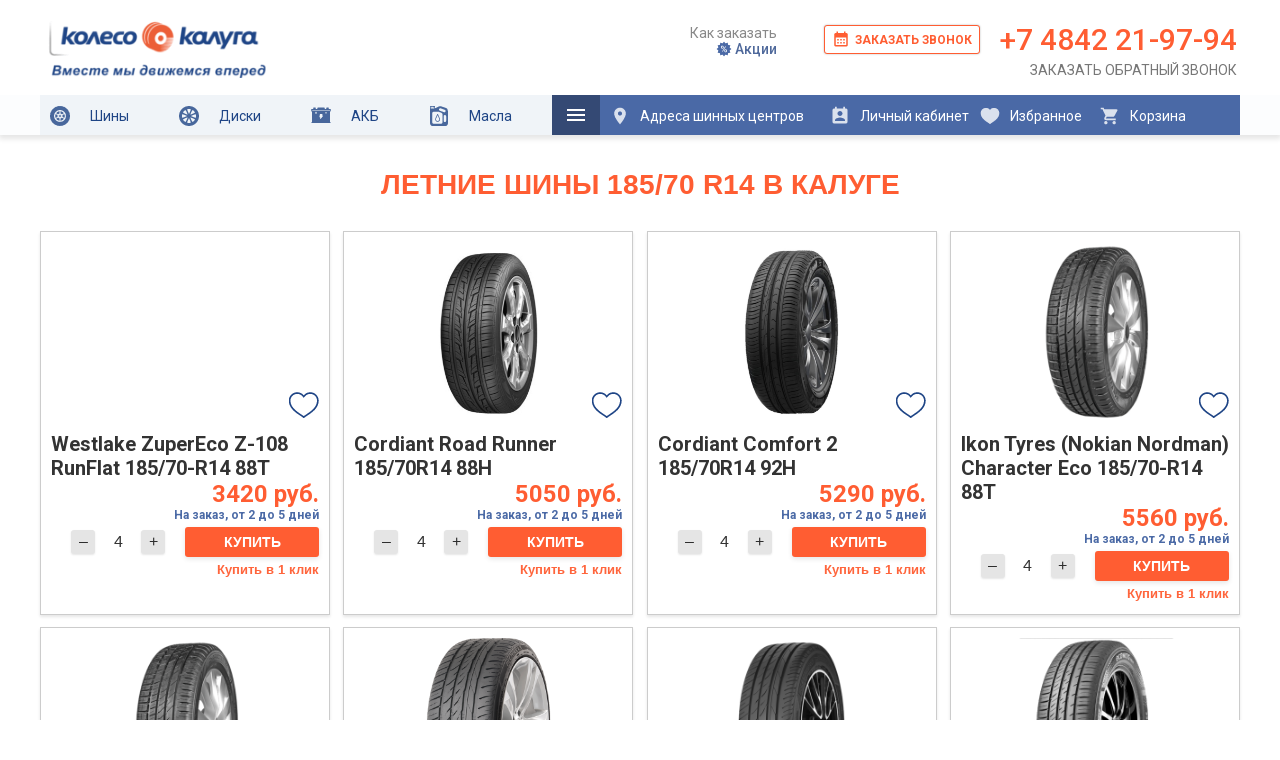

--- FILE ---
content_type: text/html; charset=UTF-8
request_url: https://kolesokaluga.ru/catalog/tyres/leto-shini-185-70-14-v-kaluge
body_size: 14362
content:




  

<!DOCTYPE html>
<html xmlns="https://www.w3.org/1999/xhtml">

<head>

	<meta name="viewport" content="width=device-width, initial-scale=1.0">


	<!-- Google Tag Manager -->
	<script>
		// (function(w, d, s, l, i) {
		// 	w[l] = w[l] || [];
		// 	w[l].push({
		// 		'gtm.start': new Date().getTime(),
		// 		event: 'gtm.js'
		// 	});
		// 	var f = d.getElementsByTagName(s)[0],
		// 		j = d.createElement(s),
		// 		dl = l != 'dataLayer' ? '&l=' + l : '';
		// 	j.async = true;
		// 	j.src =
		// 		'https://www.googletagmanager.com/gtm.js?id=' + i + dl;
		// 	f.parentNode.insertBefore(j, f);
		// })(window, document, 'script', 'dataLayer', 'GTM-M995T55');

		/////////         Google ECommerce
	</script>
	<!-- End Google Tag Manager -->

	<title>Летние шины 185/70 R14 купить в Калуге в магазинах КОЛЕСО TYRE PLUS. лучшие цены, большой каталог шин 185/70 R14</title>
<meta http-equiv="Content-Type" content="text/html; charset=utf-8">
<meta name="description" content="Характеристики, фото, наличие летних шин 185/70 R14 в Калуге в магазине КОЛЕСО TYRE PLUS. Лучшие цены, большой каталог шин типоразмера 185/70 R14. Автосервис, гарантия, бонусы">
<meta name="keywords" content="185/70 R14, 185-70-14, шины, лето, резина, автошины, легковые, автомобильные, купить, цена, каталог, продажа, заказать, стоимость, модели, новинки, распродажа, акции, выбор, доставка, интернет магазин, магазин, наличие, фото, гарантия">
<meta name="author" content="Koleso Kaluga">



	





	<link rel="preload" href="https://fonts.googleapis.com/css2?family=Roboto:ital,wght@0,100;0,300;0,400;0,500;0,700;0,900;1,100;1,300;1,400;1,500;1,700;1,900&display=swap" as="style">
	<link href="https://fonts.googleapis.com/css2?family=Roboto:ital,wght@0,100;0,300;0,400;0,500;0,700;0,900;1,100;1,300;1,400;1,500;1,700;1,900&display=swap" rel="stylesheet">

	<link rel="preload" href="/views/layouts/lightbox2/css/lightbox.css" as="style">
	<link rel="preload" href="/views/layouts/slick/slick.css" as="style">
	<link rel="preload" href="/views/layouts/slick/slick-theme.css" as="style">

	<link rel="preload" href="/views/layouts/jquery-3.3.1.min.js" as="script">
	<link rel="preload" href="/views/layouts/jquery.touchSwipe.min.js" as="script">
	<link rel="preload" href="/views/layouts/slick/slick.js" as="script">


	<link rel="icon" href="/images/favicon.svg">

	<script type="text/javascript" src="/views/layouts/jquery-3.3.1.min.js"></script>
	<script type="text/javascript" src="/views/layouts/jquery.touchSwipe.min.js"></script>

	<script type="text/javascript">
		jQuery.noConflict();
	</script>

	<script type="text/javascript" src="/views/layouts/kolesovisit.js?12" defer></script>

	

	<script type="text/javascript" src="https://dmp.one/sync" async charset="UTF-8"></script>


	<script type="text/javascript" src="/views/layouts/lightbox2/js/lightbox.min.js" defer></script>
	<link href="/views/layouts/lightbox2/css/lightbox.css" rel="stylesheet" type="text/css" />

	<script type="text/javascript" src="/views/layouts/slick/slick.js"></script>
	<link rel="stylesheet" type="text/css" href="/views/layouts/slick/slick.css" />
	<link rel="stylesheet" type="text/css" href="/views/layouts/slick/slick-theme.css" />





	<!-- <link rel="stylesheet" href="/views/layouts/template_mini.css?18" type="text/css" /> -->
	<link rel="stylesheet" href="/views/layouts/template.css?59" type="text/css" />


	<script type="text/javascript">
		function startLoadingAnimation() // - функция запуска анимации
		{
			// найдем элемент с изображением загрузки и уберем невидимость:
			var imgObj = jQuery("#loadImg");
			imgObj.show();

		}

		function stopLoadingAnimation() // - функция останавливающая анимацию
		{
			jQuery("#loadImg").hide();
		}
	</script>

	<script type="text/javascript">
		function Bonus() {

			jQuery.ajax({
				type: 'post',
				url: '/price/bonkart.php',
				data: {
					'number': jQuery('#bonkart').val()
				},
				response: 'text',
				success: function(data) {
					jQuery('#results').html(data);
				}
			});
		}

		timeend = new Date(2020, 02, 01);

		function time() {
			today = new Date();
			today = Math.floor((timeend - today) / 1000);
			tsec = today % 60;
			today = Math.floor(today / 60);
			if (tsec < 10) tsec = '0' + tsec;
			tmin = today % 60;
			today = Math.floor(today / 60);
			if (tmin < 10) tmin = '0' + tmin;
			thour = today % 24;
			today = Math.floor(today / 24);
			timestr = today + " дней " + thour + " часов " + tmin + " минут " + tsec + " секунд";

			var time_div = document.getElementsByClassName("time_akcia");
			var i;
			for (i = 0; i < time_div.length; i++) {
				time_div[i].innerHTML = timestr;
			}

			// window.setTimeout("time()",1000);
		}

		function probegfunc() {
			probeg = document.getElementById("probeg").value;
			ok = (100 * 27990) / ((35 - 18) * Number(probeg) * 10) | 0;
			document.getElementById("probegresult").innerHTML = '<font color="#004186" size="5"><b>Время окупаемости оборудования ' + ok + ' дней</b></font>';
		}

		function setCookie(name, value, days) {
			var expires = "";
			if (days) {
				var date = new Date();
				date.setTime(date.getTime() + (days * 24 * 60 * 60 * 1000));
				expires = "; expires=" + date.toUTCString();
			}
			document.cookie = name + "=" + (value || "") + expires + "; path=/";
		}
	</script>




	<script type="text/javascript" language="javascript">
		function primerka_disk_car_mod(path) {
			path_ckeck = document.getElementById('Disk2_mod').src;
			box = document.getElementById('client-avto-panel-box');

			if (path_ckeck.indexOf(path) >= 0) {
				if (box.checked == true) box.checked = false;
				else box.checked = true;
			} else {
				document.getElementById('Disk1_mod').src = '' + path + '';
				document.getElementById('Disk2_mod').src = '' + path + '';
				box.checked = true;
			}

		}
	</script>




</head>

<body id="page_bg">

	<!-- Google Tag Manager (noscript) -->
	<!-- <noscript><iframe src="https://www.googletagmanager.com/ns.html?id=GTM-M995T55" height="0" width="0" style="display:none;visibility:hidden"></iframe></noscript> -->
	<!-- End Google Tag Manager (noscript) -->

	<a name="up" id="up"></a>

	<div class="mobile-menu-outer-place">


		<div id="mobile-menu-outer" class="mobile-menu-outer">
			<div id="mobile-menu-button" class="mobile-menu-button"></div>

			<a class="mobile-menu-logo" href="https://kolesokaluga.ru" title="Главная страница Колесо Калуга">
				<img loading="lazy" src="/views/layouts/images/logo_anim_07.gif" />
			</a>

			<div class="mobile-menu-icon-links">
				<a href="#" id="mobile-menu-inner-contacts-btn"><img loading="lazy" src="https://kolesokaluga.ru/views/layouts/images/icons/phone.svg"></a>
				<a href="https://kolesokaluga.ru/koleso/kontakti" title="Адреса и контакты шинных центров Колесо Калуга"><img loading="lazy" src="https://kolesokaluga.ru/views/layouts/images/icons/location.svg"></a>
				<a href="https://kolesokaluga.ru/lk" title="Личный кабинет"><img loading="lazy" src="https://kolesokaluga.ru/views/layouts/images/icons/person.svg"></a>
				<a href="https://kolesokaluga.ru/favorites" title="Избранные товары"><img loading="lazy" src="https://kolesokaluga.ru/views/layouts/images/icons/like.svg"><span id="mobile-menu-like-counter" class="mobile-menu-counter">0</span></a>
				<a href="https://kolesokaluga.ru/catalog/korzina" title="Корзина"><img loading="lazy" src="https://kolesokaluga.ru/views/layouts/images/icons/cart.svg"><span id="mobile-menu-cart-counter" class="mobile-menu-counter">0</span></a>
			</div>


			<div id="mobile-menu-inner" class="mobile-menu-inner">

				<div id="mobile-menu-inner-content" class="mobile-menu-inner-content">
					<ul class="mobile-menu-top">
						<li><a href="https://kolesokaluga.ru/avtoservis/zapravka-dezinfekciya-konditsionera" title="Заправка и дезинфекция кондиционера в Калуге"><img loading="lazy" src="https://kolesokaluga.ru/views/layouts/images/icons/konditionery.svg">Заправка кондиционера</a></li>
						<li><a href="https://kolesokaluga.ru/catalog/shini" title="Шины в Калуге"><img loading="lazy" src="https://kolesokaluga.ru/views/layouts/images/icons/shini_02.svg">Шины</a></li>
						<li><a href="https://kolesokaluga.ru/catalog/diski" title="Диски в Калуге"><img loading="lazy" src="https://kolesokaluga.ru/views/layouts/images/icons/diski_02.svg">Диски</a>
						</li>
						<li><a href="https://kolesokaluga.ru/catalog/akb" title="Аккумуляторы автомобильные в Калуге"><img loading="lazy" src="https://kolesokaluga.ru/views/layouts/images/icons/akb_02.svg">Аккумуляторы</a>
						</li>
						<li><a href="https://kolesokaluga.ru/catalog/masla" title="Масла автомобильные в Калуге"><img loading="lazy" src="https://kolesokaluga.ru/views/layouts/images/icons/masla_02.svg">Масла</a>
						</li>
						<!-- <li><a href="https://kolesokaluga.ru/avtoservis" title="Автосервис, все услуги в Калуге"><img loading="lazy" src="https://kolesokaluga.ru/views/layouts/images/icons/servis_02.svg">Автосервис</a>
						</li> -->
						<li><a href="https://kolesokaluga.ru/koleso/kontakti" title="Адреса и контакты шинных центров Колесо Калуга"><img loading="lazy" src="https://kolesokaluga.ru/views/layouts/images/icons/location_02.svg">Адреса шинных центров</a></li>
						<li><a href="https://kolesokaluga.ru/koleso/kontakti" title="Адреса и контакты шинных центров Колесо Калуга"><img loading="lazy" src="https://kolesokaluga.ru/views/layouts/images/icons/lk_02.svg">Личный кабинет</a></li>
					</ul>

					<ul class="mobile-menu-sub">
						<li><a href="https://kolesokaluga.ru/koleso/kak-zakazat">Как заказать</a></li>
						<li><a href="https://kolesokaluga.ru/koleso/aktsii-koleso">Акции</a></li>
						<!-- <li><a href="https://kolesokaluga.ru/koleso/bonusnaya-programma">Бонусная проргамма</a></li> -->
						<li><a href="https://kolesokaluga.ru/koleso/vakansii">Вакансии</a></li>
						<li><a href="https://kolesokaluga.ru/koleso/o-kompanii">О компании</a></li>
						<li><a href="https://akb.diskontkoleso.ru" target="_blank">Оптовый отдел</a></li>

					</ul>
				</div>
			</div>

			<div id="mobile-menu-inner-contacts" class="mobile-menu-inner-contacts">
				<a href="tel:74842593232" class="mobile-menu-inner-phone koleso_phone_link phone_class">+7 4842 59-32-32</a>
				<div class="mobile-menu-inner-request mobile-menu-inner-request-phone"><a href="#" onclick="obratniy_zvonok(event);">Заказать обратный звонок</a></div>
				<div class="mobile-menu-inner-request mobile-menu-inner-request-online"> <a href="#" onclick="obratniy_zvonok(event)">Записаться онлайн</a></div>
				<div class="mobile-menu-inner-request mobile-menu-inner-request-telegram"> <a target="_blank" href="https://t.me/kolesokaluga">Записаться через TELEGRAM</a></div>
			</div>

			<div id="mobile-menu-fastlinks" class="mobile-menu-fastlinks">
				<ul>
					<!-- <li><a href="https://kolesokaluga.ru/avtoservis/zapravka-dezinfekciya-konditsionera">Заправка кондиционера</a></li> -->
					<li><a href="https://kolesokaluga.ru/catalog/shini">Шины</a></li>
					<li><a href="https://kolesokaluga.ru/catalog/diski">Диски</a></li>
					<li><a href="https://kolesokaluga.ru/catalog/akb">Аккумуляторы</a></li>
					<li><a href="https://kolesokaluga.ru/catalog/masla">Масла</a></li>
					<!-- <li><a href="https://kolesokaluga.ru/avtoservis">Автосервис</a></li> -->
					<li><a href="https://kolesokaluga.ru/koleso/kontakti">Адреса шинных центров</a></li>
				</ul>
			</div>



		</div>

	</div>



	<div id="headNew" class="headNew">
		<div id="headNewInner" class="headNewInner">


			<div id="header">
				<div class="logo_1">
					<div id="logo_koleso">
						<a href="/">
							<img loading="lazy" src="/views/layouts/images/logo_anim_07.gif" />
						</a>
					</div>
				</div>
				<div class="logo_2">
					<div id="logo_tyreplus">
						<!-- <a href="/">
							<img loading="lazy" src="/images/tyreplus_logo.svg" />
						</a> -->
					</div>
				</div>

				<div id="short_menu" class="short_menu">
					<div class="short_menu_inner">
						<a id="short_menu_info_zakaz_link" href="/koleso/kak-zakazat">Как заказать</a>
						<!-- <a id="short_menu_bonus_link" href="/koleso/bonusnaya-programma">Бонусная программа</a> -->
						<div class="short_menu_icon">
							<a id="short_menu_promo_link" href="/koleso/aktsii-koleso"><img src="/views/layouts/images/icons/promo_min_icon.svg">Акции</a>
						</div>

					</div>
				</div>

				<div id="contacts_div" class="contacts_div">



					<div id="contact_centr_tel" class="contact_centr_tel">
						<a href="tel:74842593232" class="koleso_phone_link phone_class">+7 4842 59-32-32</a>
					</div>


					<a href="#" id="backcall_div_top" class="backcall_div_top" onclick="obratniy_zvonok(event)">
						<img src="/images/calendar_month_orange.svg" class="icon_backcall_div_top" title="Заказать звонок" />
						Заказать звонок
					</a>

					<div class="contact_centr">
						<div class="contact_centr_btn" title="Заказать обратный звонок" onclick="obratniy_zvonok(event)">Заказать обратный звонок</div>
					</div>
				</div>

			</div>

		</div>


	</div>


	<div class="menuSlimOuter">

		<div id="menuSlimDesktop">

			<div class="menuSlim">
				<ul>
					<li><a class="normal_link" href="/catalog/shini"><img loading="lazy" src="/views/layouts/images/icons/shini_02.svg">Шины</a>
						<ul>
							<li><a href="/catalog/shini">Легковые шины</a></li>
							<li><a href="http://грузовые-шины-колесо.рф/" target="_blank">Грузовые шины</a></li>
						</ul>
					</li>
					<li><a class="normal_link" href="/catalog/diski"><img loading="lazy" src="/views/layouts/images/icons/diski_02.svg">Диски</a>
						<ul>
							<li><a href="/catalog/primerka-diskov-na-avto">Примерка на авто</a></li>
							<li><a href="/avtoservis/ustanovka-i-programmirovanie-datchikov-davleniya-v-shinach">Датчики давления</a></li>
						</ul>
					</li>
					<li><a class="normal_link" href="/catalog/akb"><img loading="lazy" src="/views/layouts/images/icons/akb_02.svg">АКБ</a></li>
					<li><a class="normal_link" href="/catalog/masla"><img loading="lazy" src="/views/layouts/images/icons/masla_02.svg">Масла</a></li>
					<!-- <li><a class="normal_link" href="/catalog/masla"><img loading="lazy" src="/views/layouts/images/icons/masla_02.svg">Масла</a></li> -->
					
					<li><span class="dop_menu_icon_link"><img loading="lazy" src="/views/layouts/images/menu-24dp_blue.svg"></span>
						<ul>
							<li><a id="menu_contacts_link" href="/koleso/kontakti">Контакты</a></li>
							<li><a href="/koleso/o-kompanii">О Компании</a></li>
							<li><a id="menu_info_zakaz_link" href="/koleso/kak-zakazat">Как заказать</a></li>
							<!-- <li><a id="menu_bonus_link" href="/koleso/bonusnaya-programma">Бонусная программа</a></li> -->
							<li><a href="/koleso/vakansii">Вакансии</a></li>
							<li><a href="https://akb.diskontkoleso.ru" target="_blank">Оптовый отдел</a></li>

						</ul>
					</li>
					<li><a href="/koleso/kontakti" class="dop_link dop_link_1" title="Адреса шинных центров"><img loading="lazy" src="/views/layouts/images/location_on-24px_white.svg">Адреса шинных центров</a></li>
					<li><a href="/lk" class="dop_link dop_link_2" title="Личный кабинет"><img loading="lazy" src="/views/layouts/images/perm_contact_calendar-24px.svg">Личный кабинет</a></li>
					<li class="count_block">
						<div id="menu_count_like" class="count_content none">0</div><a href="/favorites" class="dop_link dop_link_3" title="Избранные товары"><img loading="lazy" src="/views/layouts/images/icon_like_white.svg">Избранное</a>
					</li>
					<li class="count_block">
						<div id="menu_count_cart" class="count_content none">0</div><a href="/catalog/korzina" class="dop_link dop_link_4" title="Корзина"><img loading="lazy" src="/views/layouts/images/shopping_cart-24px.svg">Корзина</a>
					</li>
					<li><span id="small_phone_num" class="small_phone_num"><a href="tel:74842593232" class="koleso_phone_link phone_class">+7 4842 59-32-32</a></span></li>
				</ul>
				<div class="clear"></div>
			</div>

		</div>
		<!-- NEED DELETE -->

		<!-- <div id="menuSlimMobile">

			<div class="menuSlim">
				<div class="menuSlimInner">
					<ul>
						<li class="shini_li"><a href="/catalog/shini">Шины</a></li>
						<li class="diski_li"><a href="/catalog/diski">Диски</a></li>
						<li class="akb_li"><a href="/catalog/akb">АКБ</a></li>
						<li class="masla_li"><a href="/catalog/masla/?podbor=2">Масла</a></li>
						<li class="avtoservis_li"><a class="avtoservisClass" href="/avtoservis" title="Автосервис">Авто<br>сервис</a></li>

						<li class="dop_menu_icon_link_li"><span class="dop_menu_icon_link"><img loading="lazy" src="/views/layouts/images/menu-24dp_blue.svg"></span>
							<ul>

								<li><a href="/koleso/kontakti" class="dopMobMenuLink" title="Адреса шинных центров"><img loading="lazy" src="/views/layouts/images/location_on-24px_white.svg">Адреса шинных центров</a></li>
								<li><a href="/lk" class=" dopMobMenuLink" title="Личный кабинет"><img loading="lazy" src="/views/layouts/images/perm_contact_calendar-24px.svg">Личный кабинет</a></li>
								<li><a href="/favorites" class="dopMobMenuLink" title="Избранное"><img loading="lazy" src="/views/layouts/images/icon_like_white.svg">Избранное</a></li>
								<li><a href="/catalog/korzina" class="dopMobMenuLink" title="Корзина"><img loading="lazy" src="/views/layouts/images/shopping_cart-24px.svg">Корзина</a></li>

								<li><a id="menu_contacts_link" href="/koleso/kontakti">Контакты</a></li>
								<li><a href="/koleso/o-kompanii">О Компании</a></li>
								<li><a href="/koleso/aktsii-koleso">Акции</a></li>
								<li><a id="menu_info_zakaz_link" href="/koleso/kak-zakazat">Как заказать</a></li>
								<li><a id="menu_bonus_link" href="/koleso/bonusnaya-programma#">Бонусная программа</a></li>
								<li><a href="/koleso/vakansii">Вакансии</a></li>


							</ul>
						</li>
					</ul>
					<div class="clear"></div>
				</div>

				<div class="mobmenutel"><span id="small_phone_num" class="small_phone_num"><a href="tel:74842593232" class="koleso_phone_link phone_class">+7 4842 59-32-32</a></span></div>
				<div class="clear"></div>
			</div>


		</div> -->


	</div>





	<script>
		// jQuery(window).resize(function() {
		// 	showMenu()
		// });
		// showMenu()

		// function showMenu() {

		// 	if (jQuery(window).width() < 600) {
		// 		var menuSlimOuter = document.querySelector('.menuSlimOuter')
		// 		var menuSlim = document.querySelector('#menuSlimMobile').innerHTML
		// 		menuSlimOuter.innerHTML = menuSlim
		// 	}

		// 	if (jQuery(window).width() >= 600) {

		// 		var menuSlimOuter = document.querySelector('.menuSlimOuter')
		// 		var menuSlim = document.querySelector('#menuSlimDesktop').innerHTML
		// 		menuSlimOuter.innerHTML = menuSlim
		// 	}

		// }
	</script>



	<div id="wrapper">





		
		
						
		


		<div>

			
			<script>
				if (window.matchMedia('(max-width: 512px)').matches) {

					document.cookie = "kolesokaluga_mobile=mobile; path=/;"

				} else {

					document.cookie = "kolesokaluga_mobile=desktop; path=/;"

				}
			</script>

			<div id="podbor_outer_div">
				
<div class="podborAllDiv">


 
 </div>

 			</div>



			<script>
				// let podbor_outer_div = jQuery('#podbor_outer_div')

				// if (window.matchMedia('(max-width: 512px)').matches) {

				// 	jQuery.ajax({
				// 		type: "GET",
				// 		url: "/views/content/podbor_all_mobile.php?url=" + window.location.pathname,
				// 		response: 'text',
				// 		success: function(data) {
				// 			podbor_outer_div.html(data)
				// 			style3_block_outer_click()
				// 		}
				// 	});

				// } else {

				// 	jQuery.ajax({
				// 		type: "GET",
				// 		url: "/views/content/podbor_all.php?url=" + window.location.pathname,
				// 		response: 'text',
				// 		success: function(data) {
				// 			podbor_outer_div.html(data)
				// 			style3_block_outer_click()
				// 		}
				// 	});

				// }


				function style3_block_outer_click() {
					let perem_01_arr = document.querySelectorAll('.style3-block-outer')

					perem_01_arr.forEach(element => {
						element.onclick = func_01
						console.log();
						element.querySelector('.style3-block-inner').style.display = 'none'

					});

					function func_01(event) {
						let currentTarget = event.currentTarget
						let target = event.target
						if (target.classList.contains('style3-block-header')) {

							if (target.classList.contains('active')) {
								target.classList.remove('active')
							} else {
								target.classList.add('active')
							}
							let inner = currentTarget.querySelector('.style3-block-inner')
							if (inner.style.display == 'none') {
								inner.style.display = 'block'
							} else {
								inner.style.display = 'none'
							}

						}
					}
				}

				style3_block_outer_click()
			</script>



		</div>

		<script>
			if (window.matchMedia('(max-width: 500px)').matches) {
				jQuery('#menu_tyre2 .desctop_span').html('ПОДБОР ШИН')
				jQuery('#menu_avto2 .desctop_span').html('ПОДБОР ПО АВТО')
				jQuery('#menu_disk2 .desctop_span').html('ПОДБОР ДИСКОВ')
				jQuery('#menu_tyre2 .desctop_span').html('ПОДБОР ШИН')
			}
		</script>

		
		
		
		
		<script type="text/javascript" src="/views/layouts/slick/slide_init.js"></script>


		<div id="pathway">

		</div>

		<div class="clr"></div>
		<a name='podbor'></a>
		<div id="whitebox">







			<div id="maincolumn_full">



				<div id="maindivider"></div>



				<div class='flex_lines'><div class='flex_2'><div class='allTovarBlock_4_columns'><div class="tovar_podbor_div tovar_podbor_div_zakaz"><div class="tovar_podbor_div_inner tovar_podbor_div_inner_zakaz">
			<div  class="tovar2_first_div"><div class="like_product_icon" onclick="click_like_product_icon(event)" data-type="shini" data-id="42533"></div><div class="tovar2_first_div_img" ></div>
			<div class='tovar_podbor_zakaz_sezon'></div></div>
		  
			<div class='tovar2_second_div' >

			<div class='tovar_name_desktop'>
			<h3>
			<a title='Westlake ZuperEco Z-108  RunFlat 185/70-R14 88T' href='/catalog/shini/westlake/westlake-zupereco-z-108/westlake-zupereco-z-108-185-70-r14-88t-42533'>
			Westlake ZuperEco Z-108 RunFlat
			<span>185/70-R14 88T</span>
			</a>
			</h3>
			</div><div class='tovarPrice'><span class='tovarPriceNew'>3420 руб.</span></div><div class="ostat_desktop2"><div style="color:#4b6aa6; font-size:12px; font-weight:bold;">На заказ, от 2 до 5 дней</div></div>
			<div class='tovar_podbor_zakaz_price_2' >
			<form action="/catalog/korzina" method='post' name='addtocart'  class='addtocart_form' id='cart_form_42533' onsubmit="add_to_cart_product(event)">
			<input type='hidden' name='product_id' value='42533' />
			<input type='hidden' name='prod_type' id='prod_type_42533' value='shini' />


			<div class='tovarCartActionBlock'>
			<div class='tovarCartActionBlockLeft'>
			<input class='tovar_count_button_minus' type='button' onclick="if (parseInt(document.getElementById('42533').value)>1) { document.getElementById('42533').value=parseInt(document.getElementById('42533').value)-parseInt(1); }" value='–'>

			<input class='tovar_count_input' type='text'  readonly size='4' id='42533' name='kol_42533' value='4' />

			<input class='tovar_count_button_plus' type='button' onclick="if (parseInt(document.getElementById('42533').value)<81) { document.getElementById('42533').value=parseInt(document.getElementById('42533').value)+parseInt(1); }" value='+'>
			</div>
			<div class='tovarCartActionBlockRight'>
			<input class='submit_button zakaz_button' data-id='42533' data-type='shini' value='Купить' type='submit'>
			</div>
			<div class='clear'>
			</div>
			<div class='tovarCartActionBlockBottom'>
			<input type='button' onclick="zakaz_one_click(42533)" class='oneclick_button' value='Купить в 1 клик'>
			</div>
			</div>

			</form>

		   </div></div>
			<div class='tovar2_third_div'></div>

		  </div></div><div class="tovar_podbor_div tovar_podbor_div_zakaz"><div class="tovar_podbor_div_inner tovar_podbor_div_inner_zakaz">
			<div  class="tovar2_first_div"><div class="like_product_icon" onclick="click_like_product_icon(event)" data-type="shini" data-id="7428"></div><div class="tovar2_first_div_img" ><a href="/catalog/shini/cordiant/cordiant-road-runner/cordiant-road-runner-185-70r14-88h-7428" ><img loading="lazy" class="tyre_photo_podbor" src="/products_photos/personal/cordiant-road-runner.jpg" /></a></div>
			<div class='tovar_podbor_zakaz_sezon'></div></div>
		  
			<div class='tovar2_second_div' >

			<div class='tovar_name_desktop'>
			<h3>
			<a title='Cordiant Road Runner  185/70R14 88H' href='/catalog/shini/cordiant/cordiant-road-runner/cordiant-road-runner-185-70r14-88h-7428'>
			Cordiant Road Runner
			<span>185/70R14 88H</span>
			</a>
			</h3>
			</div><div class='tovarPrice'><span class='tovarPriceNew'>5050 руб.</span></div><div class="ostat_desktop2"><div style="color:#4b6aa6; font-size:12px; font-weight:bold;">На заказ, от 2 до 5 дней</div></div>
			<div class='tovar_podbor_zakaz_price_2' >
			<form action="/catalog/korzina" method='post' name='addtocart'  class='addtocart_form' id='cart_form_7428' onsubmit="add_to_cart_product(event)">
			<input type='hidden' name='product_id' value='7428' />
			<input type='hidden' name='prod_type' id='prod_type_7428' value='shini' />


			<div class='tovarCartActionBlock'>
			<div class='tovarCartActionBlockLeft'>
			<input class='tovar_count_button_minus' type='button' onclick="if (parseInt(document.getElementById('7428').value)>1) { document.getElementById('7428').value=parseInt(document.getElementById('7428').value)-parseInt(1); }" value='–'>

			<input class='tovar_count_input' type='text'  readonly size='4' id='7428' name='kol_7428' value='4' />

			<input class='tovar_count_button_plus' type='button' onclick="if (parseInt(document.getElementById('7428').value)<25) { document.getElementById('7428').value=parseInt(document.getElementById('7428').value)+parseInt(1); }" value='+'>
			</div>
			<div class='tovarCartActionBlockRight'>
			<input class='submit_button zakaz_button' data-id='7428' data-type='shini' value='Купить' type='submit'>
			</div>
			<div class='clear'>
			</div>
			<div class='tovarCartActionBlockBottom'>
			<input type='button' onclick="zakaz_one_click(7428)" class='oneclick_button' value='Купить в 1 клик'>
			</div>
			</div>

			</form>

		   </div></div>
			<div class='tovar2_third_div'></div>

		  </div></div><div class="tovar_podbor_div tovar_podbor_div_zakaz"><div class="tovar_podbor_div_inner tovar_podbor_div_inner_zakaz">
			<div  class="tovar2_first_div"><div class="like_product_icon" onclick="click_like_product_icon(event)" data-type="shini" data-id="13665"></div><div class="tovar2_first_div_img" ><a href="/catalog/shini/cordiant/cordiant-comfort-2/cordiant-comfort-2-185-70r14-92h-13665" ><img loading="lazy" class="tyre_photo_podbor" src="/products_photos/personal/cordiant-comfort-2-suv.jpg" /></a></div>
			<div class='tovar_podbor_zakaz_sezon'></div></div>
		  
			<div class='tovar2_second_div' >

			<div class='tovar_name_desktop'>
			<h3>
			<a title='Cordiant Comfort 2  185/70R14 92H' href='/catalog/shini/cordiant/cordiant-comfort-2/cordiant-comfort-2-185-70r14-92h-13665'>
			Cordiant Comfort 2
			<span>185/70R14 92H</span>
			</a>
			</h3>
			</div><div class='tovarPrice'><span class='tovarPriceNew'>5290 руб.</span></div><div class="ostat_desktop2"><div style="color:#4b6aa6; font-size:12px; font-weight:bold;">На заказ, от 2 до 5 дней</div></div>
			<div class='tovar_podbor_zakaz_price_2' >
			<form action="/catalog/korzina" method='post' name='addtocart'  class='addtocart_form' id='cart_form_13665' onsubmit="add_to_cart_product(event)">
			<input type='hidden' name='product_id' value='13665' />
			<input type='hidden' name='prod_type' id='prod_type_13665' value='shini' />


			<div class='tovarCartActionBlock'>
			<div class='tovarCartActionBlockLeft'>
			<input class='tovar_count_button_minus' type='button' onclick="if (parseInt(document.getElementById('13665').value)>1) { document.getElementById('13665').value=parseInt(document.getElementById('13665').value)-parseInt(1); }" value='–'>

			<input class='tovar_count_input' type='text'  readonly size='4' id='13665' name='kol_13665' value='4' />

			<input class='tovar_count_button_plus' type='button' onclick="if (parseInt(document.getElementById('13665').value)<78) { document.getElementById('13665').value=parseInt(document.getElementById('13665').value)+parseInt(1); }" value='+'>
			</div>
			<div class='tovarCartActionBlockRight'>
			<input class='submit_button zakaz_button' data-id='13665' data-type='shini' value='Купить' type='submit'>
			</div>
			<div class='clear'>
			</div>
			<div class='tovarCartActionBlockBottom'>
			<input type='button' onclick="zakaz_one_click(13665)" class='oneclick_button' value='Купить в 1 клик'>
			</div>
			</div>

			</form>

		   </div></div>
			<div class='tovar2_third_div'></div>

		  </div></div><div class="tovar_podbor_div tovar_podbor_div_zakaz"><div class="tovar_podbor_div_inner tovar_podbor_div_inner_zakaz">
			<div  class="tovar2_first_div"><div class="like_product_icon" onclick="click_like_product_icon(event)" data-type="shini" data-id="38671"></div><div class="tovar2_first_div_img" ><a href="/catalog/shini/ikon-tyres-nokian-nordman/ikon-tyres-nokian-nordman-character-eco/ikon-tyres-nokian-nordman-character-eco-185-70-r14-88t-38671" ><img loading="lazy" class="tyre_photo_podbor" src="/products_photos/personal/ikon-tyres-nokian-nordman-character-eco.png" /></a></div>
			<div class='tovar_podbor_zakaz_sezon'></div></div>
		  
			<div class='tovar2_second_div' >

			<div class='tovar_name_desktop'>
			<h3>
			<a title='Ikon Tyres (Nokian Nordman) Character Eco  185/70-R14 88T' href='/catalog/shini/ikon-tyres-nokian-nordman/ikon-tyres-nokian-nordman-character-eco/ikon-tyres-nokian-nordman-character-eco-185-70-r14-88t-38671'>
			Ikon Tyres (Nokian Nordman) Character Eco
			<span>185/70-R14 88T</span>
			</a>
			</h3>
			</div><div class='tovarPrice'><span class='tovarPriceNew'>5560 руб.</span></div><div class="ostat_desktop2"><div style="color:#4b6aa6; font-size:12px; font-weight:bold;">На заказ, от 2 до 5 дней</div></div>
			<div class='tovar_podbor_zakaz_price_2' >
			<form action="/catalog/korzina" method='post' name='addtocart'  class='addtocart_form' id='cart_form_38671' onsubmit="add_to_cart_product(event)">
			<input type='hidden' name='product_id' value='38671' />
			<input type='hidden' name='prod_type' id='prod_type_38671' value='shini' />


			<div class='tovarCartActionBlock'>
			<div class='tovarCartActionBlockLeft'>
			<input class='tovar_count_button_minus' type='button' onclick="if (parseInt(document.getElementById('38671').value)>1) { document.getElementById('38671').value=parseInt(document.getElementById('38671').value)-parseInt(1); }" value='–'>

			<input class='tovar_count_input' type='text'  readonly size='4' id='38671' name='kol_38671' value='4' />

			<input class='tovar_count_button_plus' type='button' onclick="if (parseInt(document.getElementById('38671').value)<81) { document.getElementById('38671').value=parseInt(document.getElementById('38671').value)+parseInt(1); }" value='+'>
			</div>
			<div class='tovarCartActionBlockRight'>
			<input class='submit_button zakaz_button' data-id='38671' data-type='shini' value='Купить' type='submit'>
			</div>
			<div class='clear'>
			</div>
			<div class='tovarCartActionBlockBottom'>
			<input type='button' onclick="zakaz_one_click(38671)" class='oneclick_button' value='Купить в 1 клик'>
			</div>
			</div>

			</form>

		   </div></div>
			<div class='tovar2_third_div'></div>

		  </div></div><div class="tovar_podbor_div tovar_podbor_div_zakaz"><div class="tovar_podbor_div_inner tovar_podbor_div_inner_zakaz">
			<div  class="tovar2_first_div"><div class="like_product_icon" onclick="click_like_product_icon(event)" data-type="shini" data-id="38864"></div><div class="tovar2_first_div_img" ><a href="/catalog/shini/ikon-tyres-nokian-nordman/ikon-tyres-character-eco-tl/ikon-tyres-character-eco-tl-185-70-r14-88t-38864" ><img loading="lazy" class="tyre_photo_podbor" src="/products_photos/personal/ikon-tyres-character-eco-tl.png" /></a></div>
			<div class='tovar_podbor_zakaz_sezon'></div></div>
		  
			<div class='tovar2_second_div' >

			<div class='tovar_name_desktop'>
			<h3>
			<a title='Ikon Tyres Character Eco TL  185/70 R14 88T' href='/catalog/shini/ikon-tyres-nokian-nordman/ikon-tyres-character-eco-tl/ikon-tyres-character-eco-tl-185-70-r14-88t-38864'>
			Ikon Tyres Character Eco TL
			<span>185/70 R14 88T</span>
			</a>
			</h3>
			</div><div class='tovarPrice'><span class='tovarPriceNew'>5560 руб.</span></div><div class="ostat_desktop2"><div style="color:#4b6aa6; font-size:12px; font-weight:bold;">На заказ, от 2 до 5 дней</div></div>
			<div class='tovar_podbor_zakaz_price_2' >
			<form action="/catalog/korzina" method='post' name='addtocart'  class='addtocart_form' id='cart_form_38864' onsubmit="add_to_cart_product(event)">
			<input type='hidden' name='product_id' value='38864' />
			<input type='hidden' name='prod_type' id='prod_type_38864' value='shini' />


			<div class='tovarCartActionBlock'>
			<div class='tovarCartActionBlockLeft'>
			<input class='tovar_count_button_minus' type='button' onclick="if (parseInt(document.getElementById('38864').value)>1) { document.getElementById('38864').value=parseInt(document.getElementById('38864').value)-parseInt(1); }" value='–'>

			<input class='tovar_count_input' type='text'  readonly size='4' id='38864' name='kol_38864' value='4' />

			<input class='tovar_count_button_plus' type='button' onclick="if (parseInt(document.getElementById('38864').value)<81) { document.getElementById('38864').value=parseInt(document.getElementById('38864').value)+parseInt(1); }" value='+'>
			</div>
			<div class='tovarCartActionBlockRight'>
			<input class='submit_button zakaz_button' data-id='38864' data-type='shini' value='Купить' type='submit'>
			</div>
			<div class='clear'>
			</div>
			<div class='tovarCartActionBlockBottom'>
			<input type='button' onclick="zakaz_one_click(38864)" class='oneclick_button' value='Купить в 1 клик'>
			</div>
			</div>

			</form>

		   </div></div>
			<div class='tovar2_third_div'></div>

		  </div></div><div class="tovar_podbor_div tovar_podbor_div_zakaz"><div class="tovar_podbor_div_inner tovar_podbor_div_inner_zakaz">
			<div  class="tovar2_first_div"><div class="like_product_icon" onclick="click_like_product_icon(event)" data-type="shini" data-id="34637"></div><div class="tovar2_first_div_img" ><a href="/catalog/shini/torero/torero-mp-47-hectorra-3/torero-mp-47-hectorra-3-185-70-r14-88t-34637" ><img loading="lazy" class="tyre_photo_podbor" src="/products_photos/personal/matador-mp-47-hectorra-3.jpg" /></a></div>
			<div class='tovar_podbor_zakaz_sezon'></div></div>
		  
			<div class='tovar2_second_div' >

			<div class='tovar_name_desktop'>
			<h3>
			<a title='Torero MP-47 Hectorra 3  185/70-R14 88T' href='/catalog/shini/torero/torero-mp-47-hectorra-3/torero-mp-47-hectorra-3-185-70-r14-88t-34637'>
			Torero MP-47 Hectorra 3
			<span>185/70-R14 88T</span>
			</a>
			</h3>
			</div><div class='tovarPrice'><span class='tovarPriceNew'>5760 руб.</span></div><div class="ostat_desktop2"><div style="color:#4b6aa6; font-size:12px; font-weight:bold;">На заказ, от 2 до 5 дней</div></div>
			<div class='tovar_podbor_zakaz_price_2' >
			<form action="/catalog/korzina" method='post' name='addtocart'  class='addtocart_form' id='cart_form_34637' onsubmit="add_to_cart_product(event)">
			<input type='hidden' name='product_id' value='34637' />
			<input type='hidden' name='prod_type' id='prod_type_34637' value='shini' />


			<div class='tovarCartActionBlock'>
			<div class='tovarCartActionBlockLeft'>
			<input class='tovar_count_button_minus' type='button' onclick="if (parseInt(document.getElementById('34637').value)>1) { document.getElementById('34637').value=parseInt(document.getElementById('34637').value)-parseInt(1); }" value='–'>

			<input class='tovar_count_input' type='text'  readonly size='4' id='34637' name='kol_34637' value='4' />

			<input class='tovar_count_button_plus' type='button' onclick="if (parseInt(document.getElementById('34637').value)<12) { document.getElementById('34637').value=parseInt(document.getElementById('34637').value)+parseInt(1); }" value='+'>
			</div>
			<div class='tovarCartActionBlockRight'>
			<input class='submit_button zakaz_button' data-id='34637' data-type='shini' value='Купить' type='submit'>
			</div>
			<div class='clear'>
			</div>
			<div class='tovarCartActionBlockBottom'>
			<input type='button' onclick="zakaz_one_click(34637)" class='oneclick_button' value='Купить в 1 клик'>
			</div>
			</div>

			</form>

		   </div></div>
			<div class='tovar2_third_div'></div>

		  </div></div><div class="tovar_podbor_div tovar_podbor_div_zakaz"><div class="tovar_podbor_div_inner tovar_podbor_div_inner_zakaz">
			<div  class="tovar2_first_div"><div class="like_product_icon" onclick="click_like_product_icon(event)" data-type="shini" data-id="38980"></div><div class="tovar2_first_div_img" ><a href="/catalog/shini/torero/torero-mp47-tl/torero-mp47-tl-185-70-r14-88t-38980" ><img loading="lazy" class="tyre_photo_podbor" src="/products_photos/personal/torero-mp47-tl.png" /></a></div>
			<div class='tovar_podbor_zakaz_sezon'></div></div>
		  
			<div class='tovar2_second_div' >

			<div class='tovar_name_desktop'>
			<h3>
			<a title='Torero MP47 TL  185/70 R14 88T' href='/catalog/shini/torero/torero-mp47-tl/torero-mp47-tl-185-70-r14-88t-38980'>
			Torero MP47 TL
			<span>185/70 R14 88T</span>
			</a>
			</h3>
			</div><div class='tovarPrice'><span class='tovarPriceNew'>5760 руб.</span></div><div class="ostat_desktop2"><div style="color:#4b6aa6; font-size:12px; font-weight:bold;">На заказ, от 2 до 5 дней</div></div>
			<div class='tovar_podbor_zakaz_price_2' >
			<form action="/catalog/korzina" method='post' name='addtocart'  class='addtocart_form' id='cart_form_38980' onsubmit="add_to_cart_product(event)">
			<input type='hidden' name='product_id' value='38980' />
			<input type='hidden' name='prod_type' id='prod_type_38980' value='shini' />


			<div class='tovarCartActionBlock'>
			<div class='tovarCartActionBlockLeft'>
			<input class='tovar_count_button_minus' type='button' onclick="if (parseInt(document.getElementById('38980').value)>1) { document.getElementById('38980').value=parseInt(document.getElementById('38980').value)-parseInt(1); }" value='–'>

			<input class='tovar_count_input' type='text'  readonly size='4' id='38980' name='kol_38980' value='4' />

			<input class='tovar_count_button_plus' type='button' onclick="if (parseInt(document.getElementById('38980').value)<12) { document.getElementById('38980').value=parseInt(document.getElementById('38980').value)+parseInt(1); }" value='+'>
			</div>
			<div class='tovarCartActionBlockRight'>
			<input class='submit_button zakaz_button' data-id='38980' data-type='shini' value='Купить' type='submit'>
			</div>
			<div class='clear'>
			</div>
			<div class='tovarCartActionBlockBottom'>
			<input type='button' onclick="zakaz_one_click(38980)" class='oneclick_button' value='Купить в 1 клик'>
			</div>
			</div>

			</form>

		   </div></div>
			<div class='tovar2_third_div'></div>

		  </div></div><div class="tovar_podbor_div tovar_podbor_div_zakaz"><div class="tovar_podbor_div_inner tovar_podbor_div_inner_zakaz">
			<div  class="tovar2_first_div"><div class="like_product_icon" onclick="click_like_product_icon(event)" data-type="shini" data-id="31989"></div><div class="tovar2_first_div_img" ><a href="/catalog/shini/kumho/kumho-ecowing-es31/kumho-ecowing-es31-185-70-rr14-88t-31989" ><img loading="lazy" class="tyre_photo_podbor" src="/products_photos/personal/kumho-ecowing-es31.jpg" /></a></div>
			<div class='tovar_podbor_zakaz_sezon'></div></div>
		  
			<div class='tovar2_second_div' >

			<div class='tovar_name_desktop'>
			<h3>
			<a title='Kumho Ecowing ES31  185/70-R14 88T' href='/catalog/shini/kumho/kumho-ecowing-es31/kumho-ecowing-es31-185-70-rr14-88t-31989'>
			Kumho Ecowing ES31
			<span>185/70-R14 88T</span>
			</a>
			</h3>
			</div><div class='tovarPrice'><span class='tovarPriceNew'>5770 руб.</span></div><div class="ostat_desktop2"><div style="color:#4b6aa6; font-size:12px; font-weight:bold;">На заказ, от 2 до 5 дней</div></div>
			<div class='tovar_podbor_zakaz_price_2' >
			<form action="/catalog/korzina" method='post' name='addtocart'  class='addtocart_form' id='cart_form_31989' onsubmit="add_to_cart_product(event)">
			<input type='hidden' name='product_id' value='31989' />
			<input type='hidden' name='prod_type' id='prod_type_31989' value='shini' />


			<div class='tovarCartActionBlock'>
			<div class='tovarCartActionBlockLeft'>
			<input class='tovar_count_button_minus' type='button' onclick="if (parseInt(document.getElementById('31989').value)>1) { document.getElementById('31989').value=parseInt(document.getElementById('31989').value)-parseInt(1); }" value='–'>

			<input class='tovar_count_input' type='text'  readonly size='4' id='31989' name='kol_31989' value='4' />

			<input class='tovar_count_button_plus' type='button' onclick="if (parseInt(document.getElementById('31989').value)<35) { document.getElementById('31989').value=parseInt(document.getElementById('31989').value)+parseInt(1); }" value='+'>
			</div>
			<div class='tovarCartActionBlockRight'>
			<input class='submit_button zakaz_button' data-id='31989' data-type='shini' value='Купить' type='submit'>
			</div>
			<div class='clear'>
			</div>
			<div class='tovarCartActionBlockBottom'>
			<input type='button' onclick="zakaz_one_click(31989)" class='oneclick_button' value='Купить в 1 клик'>
			</div>
			</div>

			</form>

		   </div></div>
			<div class='tovar2_third_div'></div>

		  </div></div><div class="tovar_podbor_div"></div><div class="tovar_podbor_div"></div><div class="tovar_podbor_div"></div></div><div style="margin:20px 0 0 0;"><a title="все летние шины в типоразмере 185/70 R14" class="buttonBigOrange" href="https://kolesokaluga.ru/catalog/shini/?podbor=1&shirina=185&profil=70&diametr=14&proizv=&sezon=leto">Посмотреть все летние шины в типоразмере <b style="font-size:1.2em;">185/70 R14</b></a></div></div>
    <h1 class="flex_1">Летние шины 185/70 R14 в Калуге</h1>
    <div class="flex_3">
    <p style="font-size:18px;">
    <b>Летние автомобильные шины типоразмера 185/70 R14</b> Вы можете купить в Калуге, в магазине <b>КОЛЕСО TYRE PLUS</b>. Мы предлагаем лучшие цены и профессиональный <b>шинный <a href="https://kolesokaluga.ru/avtoservis" title="Автосервис в Калуге - КОЛЕСО TYRE PLUS">сервис в Калуге</a></b> для наших клиентов. В нашем <a href="https://kolesokaluga.ru/catalog/shini" title="Каталог шин в Калуге">каталоге шин</a>, всегда достойный выбор типоразмера 185/70 R14, Вы можете узнать о наличии, гарантии, посмотреть фото и характеристики автомобильной резины 185/70 R14 продающейся в наших магазинах. 
    </p>
    <p style="font-size:18px;">
    В наших центрах постоянно проходят <b><a href="https://kolesokaluga.ru/koleso/aktsii-koleso" title="Акции Колесо Tyre Plus">акции</a> и распродажи шин</b>, а став участником нашей <a href="https://kolesokaluga.ru/koleso/bonusnaya-programma" title="Бонусы Колесо Tyre Plus">бонусной программы</a> вы сможете экономить на обслуживании автомобиля еще больше!
    </p>
    <p style="font-size:18px;">
    Летние шины с типоразмером 185/70 R14 подходят для таких популярных автомобилей как: RENAULT Logan, Scenic, Sandero, LADA Largus, MERCEDES Citan, MITSUBISHI Galant, HONDA Accord, Civic, Torneo, NISSAN Almera, MAZDA 626, SUBARU Impreza, Legacy, OPEL Astra G, Corsa D, Vectra, TOYOTA Corolla, Mark, Vista 
    </p>
    </div>
    </div>


				<div class="clr"></div>




			</div>







		</div>

		





		<div id="zakazdiv" class="modal">
		</div>

		<div id="fastpreview" class="modal">
		</div>


		<div id="kolesomap" class="modal">
			<div class="modal-content" style="width:900px; height:500px;">


				<span id="kolesomap_close" class="close" style="padding-right:10px;">&times;</span>
				<p style="text-align:center; font-size:1.3em;">Шинные центры Колесо Калуга на карте г.Калуга</p>

				<div id="kolesomap_body" style="width:100%; height:100%;"></div>

			</div>
		</div>



	</div>

	<div id="obratniy_zvonok" class="modal">
		<div class="modal-content">

			<div class="modal-body">

				<div class="zayavka_servis_title">ЗАКАЗАТЬ ОБРАТНЫЙ ЗВОНОК</div>
				<div class="zayavka_servis_line zayavka_servis_line_text">Наши специалисты свяжутся с Вами и ответят на все Ваши вопросы</div>
				<div class="zayavka_servis_subtitle">Введите контактные данные</div>
				<div id="backcall_div">
					<form id="backcall_form" class="zapis_servis" name="backcall_form">

						<div class="zayavka_servis_line">


							<input type="text" class="zapis_text2" pattern="[А-Яа-яЁё ]+" required="1" oninvalid="this.setCustomValidity('Можно использовать только русские буквы и пробел')" oninput="setCustomValidity('')" id="obratniy_zvonok_fio" placeholder="Как к Вам обращаться?" name="obratniy_zvonok_fio" />
						</div>
						<div class="zayavka_servis_line">
							<input type="text" class="zapis_text2" required="1" id="obratniy_zvonok_phone" placeholder="Как Вам позвонить?" name="obratniy_zvonok_phone" />
						</div>
						<div class="zayavka_servis_line_2">
							<input type="checkbox" name="obrabotka_info" checked="checked" required="1" oninvalid="this.setCustomValidity('Если Вы не согласны с условиями обработки персональных данных, мы не сможем Вам позвонить.')" oninput="setCustomValidity('')" value="1" />
							<span style="font-size: 1em;">Я даю <a href="/koleso/pravila-i-usloviya" target="_blank">согласие</a> на обработку персональных данных. Подробнее в <a href="/koleso/politika-konfidenczialnosti" target="_blank">Политике конфиденциальности</a></span>
						</div>
						<br>
						<input type="hidden" name="servis_vidrabot" value="obratniy_zvonok" id="servis_vidrabot" />
						<input type="hidden" name="ne_ugadal" value="58a1e2237a01357e48b9111462166380" />
						<input type="submit" class="submit_zapis_servis buttonBigOrange" id="obratniy_zvonok_submit" value="Заказать звонок" />
						<p><img loading="lazy" style="display:none;" id="loadImg2" src="/images/ajax-loader.gif" width="40px"></p>
					</form>
				</div>

				<span id="obratniy_zvonok_close" class="close">&times;</span>
			</div>

		</div>

	</div>

	<script>
		document.querySelector('#backcall_form').onsubmit = (event) => {
			event.preventDefault()
			document.querySelector('#backcall_form input[name="ne_ugadal"]').value = 'e3caae4ae45b6130076772cb0191d661'
			zapis_servis_js('backcall_form', 'backcall_form')
		}
	</script>


	<script type="text/javascript" src="/views/content/zapis/jquery.maskedinput.js"></script>
	<script type="text/javascript" src="/views/layouts/dop_js_functions.js?604" defer></script>
	<!-- <script type="text/javascript" src="/views/layouts/chat.js" defer></script> -->



	<a class='scrollTop' href='#header' style='display:none;'></a>


	<div id="footer">
		<div id="syndicate">

			<div class="lineFooter">
				<div class="lineFooterBlock lineFooterBlock1">
					<a href="https://market.yandex.ru/shop/152797/reviews" target="_blank"><img loading="lazy" src="/images/Icons/yandex_market_button.webp"></a>
				</div>
				<div class="lineFooterBlock lineFooterBlock2">
					<img loading="lazy" src="/images/footer_logo.webp" ondblclick="easterEggAnim()">
				</div>
				<div class="lineFooterBlock lineFooterBlock3">
					<div class="footerSocial"><a href="https://vk.com/kolesokaluga" target="_blank" onclick="click_VK_analitics(); return true;"><img loading="lazy" src="/images/vk_logo.webp"></a></div>
					<!--<div class="footerSocial"><a href="https://www.facebook.com/groups/kolesokaluga/" target="_blank" onclick="click_FB_analitics(); return true;"><img loading="lazy" src="/images/facebook_logo.webp"></a></div> -->
					<div class="footerSocial"><a href="https://t.me/kolesokaluga" target="_blank"><img loading="lazy" style="width:40px;" src="/images/telegram_icon.png"></a></div>
					<div class="clear"></div>
				</div>
				<div class="clear"></div>
			</div>




			<div class="podval_td">
				<div id="podval_div_about" class="podval_td_block">
					<h3>О НАС</h3>

					<p>
						<a href="/koleso/o-kompanii">О Компании</a>
					</p>
					<p>
						<a href="/koleso/vakansii">Вакансии</a>
					</p>
					<p>
						<a href="/koleso/kontakti">Контакты</a>
					</p>
				</div>
				<div id="podval_div_clients" class="podval_td_block">
					<h3>КЛИЕНТАМ</h3>

					<p>
						<a href="/koleso/aktsii-koleso">Акции</a>
					</p>
					<!-- <p>
						<a href="/koleso/bonusnaya-programma">Бонусная программа</a>
					</p> -->
					<p>
						<a href="/koleso/rasshirennaya-garantiya-na-vse-shini">Расширенная гарантия на шины</a>
					</p>
					<p>
						<a href="/koleso/kak-zakazat">Как заказать</a>
					</p>
					<p>
						<a href="/koleso/rassrochka">Кредит 0%</a>
					</p>
					<p>
						<a href="/koleso/informacia-o-zimnih-shinah">Справочная информация</a>
					</p>
					<p>
						<a href="/koleso/otzivi-koleso-kaluga">Отзывы</a>
					</p>
					<p>
						<a href="https://market.yandex.ru/shop/152797/reviews" target="_blank">Отзывы Яндекс Маркет</a>
					</p>
				</div>
				<div id="podval_div_catalog" class="podval_td_block">
					<h3>КАТАЛОГ</h3>

					<p>
						<a href="/catalog/shini">Шины</a>
					</p>
					<p>
						<a href="/catalog/diski">Диски</a>
					</p>
					<p>
						<a href="/catalog/akb">Аккумуляторы</a>
					</p>
					<p>
						<a href="/catalog/masla">Масла</a>
					</p>
					<p>
						<a href="http://xn-----dlcdlcjltkthhcr2av9g8bf.xn--p1ai/" target="_blank">Грузовые шины</a>
					</p>
					<p>
						<a href="/catalog/tyres/all-tyres" title="Каталог шин по типоразмерам">Каталог шин по типоразмерам</a>
					</p>
					<p>
						<a href="/catalog/akb/all-akb" title="Каталог акб по автомобилям">Каталог АКБ по автомобилям</a>
					</p>
					<p>
						<a href="/catalog/maslo/all-oil" title="Каталог масел по характеристикам">Каталог автомобильных масел</a>
					</p>

				</div>
				<div id="podval_div_servis" class="podval_td_block">
					<h3>УСЛУГИ</h3>

					<!-- <p>
						<a href="/avtoservis/diagnostika">Диагностика</a>
					</p>
					<p>
						<a href="/avtoservis/shod-razval">Сход-развал</a>
					</p> -->
					<p>
						<a href="/avtoservis/shinomontazh">Шиномонтаж</a>
					</p>
					<!-- <p>
						<a href="/avtoservis/tekhnicheskoe-obsluzhivanie-avto">Регламентное ТО</a>
					</p> -->
					<p>
						<a href="/avtoservis/sezonnoe-chranenie-shin">Хранение шин</a>
					</p>
				</div>
				<div id="podval_div_contact" class="podval_td_block">
					<h3>СВЯЗАТЬСЯ С НАМИ</h3>
					<p>г. Калуга <a href="tel:74842593232" class="koleso_phone_link phone_class">+7 4842 59-32-32</a></p>

					<p style="margin:0; color:#333333;"><a href="mailto:info@kolesokaluga.ru">info@kolesokaluga.ru</a></p>
					<p style="margin:0; color:#333333;"><a href="https://t.me/kolesokaluga">Телеграм канал</a></p>

					<p><a href="#" onclick="obratniy_zvonok(event)" title="Записаться онлайн на услуги автосервиса в Калуге">Записаться онлайн</a></p>


					<div id="backcall_div_top" class="backcall_div_top backcall_div_top_footer" onclick="obratniy_zvonok(event);">
						<img loading="lazy" src="/images/phone_callback_orange.svg" class="icon_backcall_div_top" title="Заказать обратный звонок">
						Заказать звонок
					</div>


				</div>

				<div class="clear"></div>



			</div>




		</div>


	</div>




	<div id="reviews_module_callback_outer" class="reviews_module_callback_outer none">
		<div class="blockCallBack">
  <div class="blockCallBackTitle">
    Оставьте свой отзыв, заполнив эту форму!
  </div>
  <div class="blockCallBackText">
    <div class="blockCallBackTextLine">
      <input type="text" placeholder="Напишите Ваше Имя...">
    </div>
    <div class="blockCallBackTextLine">
      <input type="text" placeholder="Напишите Ваш e-mail...">
    </div>
    <div class="blockCallBackTextLine">
      <input type="text" placeholder="Напишите Ваш телефон...">
    </div>
    <div class="blockCallBackTextLine">
      <input type="text" placeholder="Напишите адрес шинного цента...">
    </div>
    <div class="blockCallBackTextLine">
      <input type="text" placeholder="Напишите дату посещения...">
    </div>
    <div class="blockCallBackTextLine">
      <textarea name="" id="" cols="30" rows="10"></textarea>
    </div>
    <div class="blockCallBackTextLine">
      <div class="blockCallBackTextOnly">
        Рекомендовали бы Вы наш шинный центр своим друзьям? <span>*1 - точно нет, 10 - точно да</span>
      </div>
    </div>
    <div class="blockCallBackTextLine blockCallBackTextRadioBtns">
      <div class="blockCallBackTextRadioBtn"><input type="radio" name="rating1" id="rating1" value="1"><label for="rating1">1</label></div>
      <div class="blockCallBackTextRadioBtn"><input type="radio" name="rating1" id="rating2" value="2"><label for="rating2">2</label></div>
      <div class="blockCallBackTextRadioBtn"><input type="radio" name="rating1" id="rating3" value="3"><label for="rating3">3</label></div>
      <div class="blockCallBackTextRadioBtn"><input type="radio" name="rating1" id="rating4" value="4"><label for="rating4">4</label></div>
      <div class="blockCallBackTextRadioBtn"><input type="radio" name="rating1" id="rating5" value="5"><label for="rating5">5</label></div>
      <div class="blockCallBackTextRadioBtn"><input type="radio" name="rating1" id="rating6" value="6"><label for="rating6">6</label></div>
      <div class="blockCallBackTextRadioBtn"><input type="radio" name="rating1" id="rating7" value="7"><label for="rating7">7</label></div>
      <div class="blockCallBackTextRadioBtn"><input type="radio" name="rating1" id="rating8" value="8"><label for="rating8">8</label></div>
      <div class="blockCallBackTextRadioBtn"><input type="radio" name="rating1" id="rating9" value="9"><label for="rating9">9</label></div>
      <div class="blockCallBackTextRadioBtn"><input type="radio" name="rating1" id="rating10" value="10"><label for="rating10">10</label></div>
      <div class="clear"></div>
    </div>

    <div class="blockCallBackTextLine blockCallBackTextButtons">
      <div class="blockCallBackTextButton">Оставить отзыв</div>
      <div class="clear"></div>
    </div>

  </div>

  <div id="blockCallBackCross" class="blockCallBackCross"><img loading="lazy" src="/views/layouts/images/close-white-24px.svg" alt=""></div>
</div>	</div>


		<div class="zayavka_servis_div_outline none" id="zayavka_servis_div_outline">

		<div class="zayavka_servis_div zayavka_servis_div2">

			<form id="zayavka_servis_form" class="zapis_servis" name="zapis_servis" onsubmit="return zapis_servis_js('zayavka_servis_form', 'servis') ">
				<div class="zayavka_servis_title">Оформи заявку онлайн</div>

				<div class="zayavka_servis_line servis_date_line servis_date_line_min none">
					<div class="servis_date_line_txt">
						Выберите желаемую дату и время посещения, менеджер свяжется с вами по телефону для подтверждения записи:
					</div>
					<div class="servis_date_line_shop">
						<select class="zapis_shop" name="servis_shop" disabled>
							<option value="Труда" selected>ул. Труда, 29</option>
							<option value="ОАП">ул. Московская, 280</option>
							<option value="Зерновая">ул. Зерновая, 21</option>
							<option value="Правый">Правобережный проезд, 9</option>
							<option value="Киров" >г. Киров, ул. Толстого, 9а</option>
						</select>
					</div>
					<div class="servis_date_line_date">
						<div class="tempCaledar"></div>
					</div>

					<div class="servis_date_line_time">
						<select class="zapis_time" id="servis_time'.$random_number.'" name="servis_time" disabled>
							<option value="10:00" selected>10:00</option>
							<option value="11:00">11:00</option>
							<option value="12:00">12:00</option>
							<option value="13:00">13:00</option>
							<option value="14:00">14:00</option>
							<option value="15:00">15:00</option>
							<option value="16:00">16:00</option>
							<option value="17:00">17:00</option>
							<option value="18:00">18:00</option>
							<option value="19:00">19:00</option>
						</select>
					</div>
				</div>

				<div class="zayavka_servis_line zayavka_servis_line_text">Наши специалисты свяжутся с Вами и ответят на все Ваши вопросы</div>
				<div class="zayavka_servis_subtitle">Введите контактные данные</div>
				<div class="zayavka_servis_line">
					<input type="text" class="zapis_text2" pattern="[А-Яа-яЁё ]+" required="1" oninvalid="this.setCustomValidity('Можно использовать только русские буквы и пробел')" oninput="setCustomValidity('')" id="servis_name92890" placeholder="Как к Вам обращаться?" name="servis_name">
				</div>
				<div class="zayavka_servis_line">
					<input type="text" class="servis_phone zapis_text2" required="1" id="servis_phone" placeholder="Как Вам позвонить?" name="servis_phone">
				</div>

				<div class="zayavka_servis_line_2">
					<input type="checkbox" name="obrabotka_info" checked="checked" required="1" oninvalid="this.setCustomValidity('Если Вы не согласны с условиями обработки персональных данных, мы не сможем Вам позвонить.')" oninput="setCustomValidity('')" value="1">
					<span>Я даю <a href="/koleso/pravila-i-usloviya" target="_blank">согласие</a> на обработку персональных данных. Подробнее в <a href="/koleso/politika-konfidenczialnosti" target="_blank">Политике конфиденциальности</a></span>
				</div>
				<br>
				<input type="hidden" name="servis_vidrabot" value="" id="worktype">
				<input type="hidden" name="ne_ugadal" value="e3caae4ae45b6130076772cb0191d661" />
				<input type="submit" class="submit_zapis_servis buttonBigOrange" value="ЗАПИСАТЬСЯ">
				<div class="none"><img loading="lazy" id="loadImg" src="/images/ajax-loader.gif" width="40px"></div>
				<div class="telegram_link">
					Получи информацию о времени записи и фотоотчёт о состоянии ремонта автомобиля. Подпишись на<br>
					<a href="https://t.me/kolesokaluga_bot" target="_blank" title="Telegram бот Колесо Калуга">Telegram бот Колесо Калуга</a>
					<div class="telegram_link_img">
						<a href="https://t.me/kolesokaluga_bot" target="_blank" title="Telegram бот Колесо Калуга">
							<img src="/images/kolesokaluga_bot_qr.png" alt="QR код kolesokaluga_bot">
						</a>
					</div>
				</div>
			</form>

			<div class="zayavka_servis_cross" id="zayavka_servis_cross">+</div>

		</div>




	</div>

	<div id="cookie_notification">
		<div>Для улучшения работы сайта и его взаимодействия с пользователями мы используем файлы cookie. Продолжая работу с сайтом, Вы разрешаете использование cookie-файлов. Вы всегда можете отключить файлы cookie в настройках Вашего браузера.</div>
		<div>
			<button class="button cookie_accept">Принять</button>
		</div>
	</div>


	<!-- Yandex.Metrika counter -->
	<script async type="text/javascript">
		(function(m, e, t, r, i, k, a) {
			m[i] = m[i] || function() {
				(m[i].a = m[i].a || []).push(arguments)
			};
			m[i].l = 1 * new Date();
			k = e.createElement(t), a = e.getElementsByTagName(t)[0], k.async = 1, k.src = r, a.parentNode.insertBefore(k, a)
		})
		(window, document, "script", "https://mc.yandex.ru/metrika/tag.js", "ym");

		ym(2323870, "init", {
			clickmap: true,
			trackLinks: true,
			accurateTrackBounce: true,
			webvisor: true,
			ecommerce: "dataLayer"
		});
	</script>
	<noscript>
		<div><img src="https://mc.yandex.ru/watch/2323870" style="position:absolute; left:-9999px;" alt="" /></div>
	</noscript>
	<!-- /Yandex.Metrika counter -->





	<script>
		let productid = ''
		let pagetype = ''
		let totalvalue = ''


		let arr_link = document.location.pathname.split('/')
		if (arr_link.length > 4 && arr_link[1] === 'catalog' && (arr_link[2] === 'shini' || arr_link[2] === 'diski')) {
			let arr_address = arr_link[5].split('-')

			if (arr_link[2] === 'shini') {
				productid = '100' + arr_address.pop()
			}
			if (arr_link[2] === 'diski') {
				productid = '200' + arr_address.pop()
			}


			pagetype = 'product'

			let price = document.querySelector('#price_tovar_1').innerText
			price = price.replace(/\s/g, '')
			totalvalue = price
		}

		if (arr_link[1] === 'catalog' && arr_link[2] === 'korzina') {
			let target_product_id_arr = document.querySelectorAll('.target_product_id')

			productid = new Array()
			pagetype = 'cart'

			target_product_id_arr.forEach(element => {
				productid.push(element.innerText)
			});


			totalvalue = document.querySelector('.target_product_summ').innerText
		}
	</script>






	<script defer>
		// (function(i, s, o, g, r, a, m) {
		// 	i['GoogleAnalyticsObject'] = r;
		// 	i[r] = i[r] || function() {
		// 		(i[r].q = i[r].q || []).push(arguments)
		// 	}, i[r].l = 1 * new Date();
		// 	a = s.createElement(o),
		// 		m = s.getElementsByTagName(o)[0];
		// 	a.async = 1;
		// 	a.src = g;
		// 	m.parentNode.insertBefore(a, m)
		// })(window, document, 'script', 'https://www.google-analytics.com/analytics.js', 'ga');

		// ga('create', 'UA-91012429-1', 'auto');
		// ga('require', 'ringostat');
		// ga('send', 'pageview');

		// (function(d, s, u, e, p) {
		// 	p = d.getElementsByTagName(s)[0], e = d.createElement(s), e.async = 1, e.src = u, p.parentNode.insertBefore(e, p);
		// })(document, 'script', 'https://ringostat.com/numbers/v4/d6/d66686ed4adf57078f3582a43a21999916da88f1.js');
	</script>



	<!-- VK pixel -->
	<script type="text/javascript" defer>
		! function() {
			var t = document.createElement("script");
			t.type = "text/javascript", t.async = !0, t.src = "https://vk.com/js/api/openapi.js?162", t.onload = function() {
				VK.Retargeting.Init("VK-RTRG-398905-kJKn"), VK.Retargeting.Hit()
			}, document.head.appendChild(t)
		}();

		var pixel;

		// вызовется после загрузки openapi.js
		window.vkAsyncInit = function() {
			pixel = new VK.Pixel('VK-RTRG-398905-kJKn');
		}
	</script><noscript><img loading="lazy" src="https://vk.com/rtrg?p=VK-RTRG-398905-kJKn" style="position:fixed; left:-999px;" /></noscript>

	<!-- //VK pixel -->



	<!-- Rating Mail.ru counter -->
	<script type="text/javascript">
		var _tmr = window._tmr || (window._tmr = []);
		_tmr.push({
			id: "3213262",
			type: "pageView",
			start: (new Date()).getTime(),
			pid: "USER_ID"
		});
		(function(d, w, id) {
			if (d.getElementById(id)) return;
			var ts = d.createElement("script");
			ts.type = "text/javascript";
			ts.async = true;
			ts.id = id;
			ts.src = "https://top-fwz1.mail.ru/js/code.js";
			var f = function() {
				var s = d.getElementsByTagName("script")[0];
				s.parentNode.insertBefore(ts, s);
			};
			if (w.opera == "[object Opera]") {
				d.addEventListener("DOMContentLoaded", f, false);
			} else {
				f();
			}
		})(document, window, "topmailru-code");
	</script><noscript>
		<div>
			<img loading="lazy" src="https://top-fwz1.mail.ru/counter?id=3213262;js=na" style="border:0;position:absolute;left:-9999px;" alt="Top.Mail.Ru" />
		</div>
	</noscript>
	<!-- //Rating Mail.ru counter -->

	<!-- Rating@Mail.ru counter dynamic remarketing appendix -->
	<script type="text/javascript">
		var _tmr = _tmr || [];
		_tmr.push({
			type: 'itemView',
			productid: productid,
			pagetype: pagetype,
			list: '1',
			totalvalue: totalvalue
		});

		// console.log(_tmr);
	</script>
	<!-- // Rating@Mail.ru counter dynamic remarketing appendix -->


	<!-- Global site tag (gtag.js) - Google Analytics -->
	<!-- <script async src="https://www.googletagmanager.com/gtag/js?id=UA-91012429-1"></script> -->
	<script>
		// window.dataLayer = window.dataLayer || [];

		// function gtag() {
		// 	dataLayer.push(arguments);
		// }
		// gtag('js', new Date());

		// gtag('config', 'UA-91012429-1');



		// if (location.pathname !== '/catalog/zakaz') {
		// 	//console.log(location.pathname);

		// 	setTimeout(function() {
		// 		gtag('event', location.pathname, {
		// 			'event_category': 'Посещение без отказа',
		// 		});
		// 	}, 15000);
		// }


		// gtag('get', 'UA-91012429-1', 'client_id', (client_id) => {
		// 	// console.log('client_id', client_id);
		// 	ga('set', 'dimension1', client_id);
		//	})
	</script>

	<!-- Global site tag (gtag.js) - Google Analytics -->





</body>

</html>

--- FILE ---
content_type: text/html; charset=UTF-8
request_url: https://kolesokaluga.ru/price/1c_api/kolesovisit.php
body_size: -14
content:
{"visit_id":3651875,"phone":"74842219794"}

--- FILE ---
content_type: text/css
request_url: https://kolesokaluga.ru/views/layouts/template.css?59
body_size: 42014
content:
html {
    height: 100%;
    width: 100%;
    overflow-x: hidden;
}

@font-face {
    font-family: 'Avate';
    src: url('/views/layouts/fonts/AVA_LL.TTF') format('truetype');
    font-weight: normal;
    font-style: normal;
}

@font-face {
    font-family: 'Avate';
    src: url('/views/layouts/fonts/AVA_LDB.TTF') format('truetype');
    font-weight: bold;
    font-style: normal;
}

@font-face {
    font-family: 'helios cond';
    src: url('../fonts/helios_cond.eot');
    /* IE 9 Compatibility Mode */
    src: url('../fonts/helios_cond.eot?#iefix') format('embedded-opentype'),
        /* IE < 9 */
        url('../fonts/helios_cond.woff2') format('woff2'),
        /* Super Modern Browsers */
        url('../fonts/helios_cond.woff') format('woff'),
        /* Firefox >= 3.6, any other modern browser */
        url('../fonts/helios_cond.ttf') format('truetype'),
        /* Safari, Android, iOS */
        url('../fonts/helios_cond.svg#helios_cond') format('svg');
    /* Chrome < 4, Legacy iOS */
}

body {
    font-family: 'Roboto', sans-serif;
    font-size: 14px;
    width: 100%;
    padding: 0;
    margin: 0;
}

input.button {
    cursor: pointer;
}

fieldset {
    border: 1px solid rgba(0, 0, 0, .2);
}

legend {
    font-weight: bold;
}

.font_avate {
    font-family: 'Avate', sans-serif;
}

h1,
h2,
h3 {
    font-family: sans-serif;
}

h4,
h5 {
    font-family: 'Roboto', sans-serif;
}

ol {
    margin: 5px 0;
}

li {
    padding: 5px 0;
}

img {
    border: 0 none;
}

div.center {
    text-align: center;
}

div#basket {
    margin-left: 0px;
    width: 160px;
    height: 50px;
    border: 0px solid #000;
}

div#contact {
    border: 0px solid #000;
    margin-left: 0px;
    margin-top: 0px;
    position: relative;
    width: 430px;
    text-align: left;
}

#footer {
    margin: 30px 0 0 0;
    border-top: 3px solid #004185;
    /* background: #f0f4f8; */
    background: #fcfdfe;
    padding: 0;
}

div#syndicate {
    background: #f0f4f8;
    width: 100%;
    max-width: 1200px;
    position: relative;
    margin: 0 auto;
    padding: 20px 0px 40px 0px;
    box-sizing: border-box;
}

div#syndicate a {
    color: #4b6aa6;
    transition: color 0.1s ease-in-out;
}

div#syndicate a:hover {
    color: #ff5d32;
    text-decoration: none;
}

#syndicate img {
    max-width: 100%;
    height: auto;
}

a#menu_link:hover {
    color: #000000;
}

#maincolumn,
#maincolumn_full {
    margin-left: 20%;
    padding-left: 15px;
    width: 75%;
}

#maincolumn_full {
    margin-left: 0;
    padding: 0;
    width: 100%;
}

table.nopad {
    width: 100%;
    border-collapse: collapse;
    padding: 0;
    margin: 0;
    margin-bottom: 15px;
}

table.nopad td.middle_pad {
    width: 20px;
}

.clr {
    clear: both;
}

div#maindivider {
    margin-bottom: 0px;
    overflow: hidden;
    height: 0px;
}

#system-message {
    margin-bottom: 20px;
}

#system-message dd.message ul {
    background: #C3D2E5 url(../../system/images/notice-info.png) 4px center no-repeat;
    border-top: 3px solid #DE7A7B;
    border-bottom: 3px solid #DE7A7B;
    margin: 0px;
    padding-left: 40px;
    text-indent: 0px;
}

#system-message dd.error ul {
    color: #c00;
    background: #E6C0C0 url(../../system/images/notice-alert.png) 4px center no-repeat;
    border-top: 3px solid #DE7A7B;
    border-bottom: 3px solid #DE7A7B;
    margin: 0px;
    padding-left: 40px;
    text-indent: 0px;
}

#system-message dd.notice ul {
    color: #c00;
    background: #EFE7B8 url(../../system/images/notice-note.png) 4px center no-repeat;
    border-top: 3px solid #F0DC7E;
    border-bottom: 3px solid #F0DC7E;
    margin: 0px;
    padding-left: 40px;
    text-indent: 0px;
}

#power_by {
    float: right;
    padding-right: 25px;
}

#component-contact table td {
    padding: 2px 0;
}

#pic {
    position: relative;
    background-color: #FFFFFF;
    left: 50px;
    top: 50px;
    width: 100%;
}

#pic a .large {
    position: absolute;
    border: 0px;
    display: block;
    height: 1px;
    left: -1px;
    top: -1px;
    width: 1px;
}

#pic a.p1:hover .large {
    position: relative;
    border: 1px solid #000000;
    display: block;
    left: 70px;
    _left: 110px;
    top: 30px;
    width: 100px;
    height: 100px;
}

#pic a.p1:hover {
    background-color: white;
}

.table_podbor a:link {
    color: #000;
    font-weight: 700;
}

.table_podbor td {
    text-align: center;
}

.table_podbor a:visited {
    color: #000;
    font-weight: 700;
}

.inputbox {
    -webkit-appearance: none;
    -moz-appearance: none;
    -ms-appearance: none;
    -o-appearance: none;
    appearance: none;
    -webkit-border-radius: 2px;
    -webkit-box-shadow: 0px 1px 3px rgba(0, 0, 0, 0.1);
    -webkit-padding-end: 20px;
    -webkit-padding-start: 2px;
    -webkit-user-select: none;
    background-color: rgba(0, 0, 0, .01);
    border: 1px solid #AAA;
    color: #555;
    overflow: hidden;
    padding: 3px 10px;
    text-overflow: ellipsis;
    white-space: nowrap;
    height: 30px;
    font-size: 15px;
    z-index: 2;
}

.inputbox2 {
    background-color: rgba(0, 0, 0, .01);
    border: 1px solid rgba(0, 0, 0, .1);
    color: #555;
    padding: 5px 10px;
    text-overflow: ellipsis;
    white-space: nowrap;
    font-size: 14px;
}

.inputbox2:hover {
    border: 1px solid rgba(9, 55, 105, 0.5);
}

.inputbox2:focus {
    border: 1px solid rgba(9, 55, 105, 1);
}

.submit_button {
    cursor: pointer;
    background-color: #ff5d32;
    font-weight: bold;
    color: white;
    border: none;
    border-radius: 3px;
    font-size: 14px;
    width: 100%;
    text-transform: uppercase;
    padding: 0px 20px;
    height: 30px;
    box-shadow: 0 2px 5px 0 rgba(0, 0, 0, .1);
    transition: box-shadow 0.1s linear;
}

.submit_button:hover {
    background-color: #ff724c;
    box-shadow: 0 5px 10px 0 rgba(0, 0, 0, .2);
}

.submit_button:active {
    transform: scale(0.99);
}

.zakaz_button_disabled {
    transform: scale(1);
    background-color: #004185;
    box-shadow: 0 0 1px 0 rgba(0, 0, 0, .2);
    cursor: default;
}

.zakaz_button_disabled:hover {
    transform: scale(1);
    background-color: #004185;
    box-shadow: 0 0 1px 0 rgba(0, 0, 0, .2);
}

.zakaz_button {
    width: 100%;
}

#tooltip_podbor {
    background-image: url(../../images/vopros_button.jpg);
    background-size: cover;
    width: 23px;
    height: 23px;
    display: inline-block;
    vertical-align: middle;
    margin-left: 10px;
}

.tooltip_podbor img {
    width: 100%;
    height: auto;
}

#tooltip_podbor span {
    border-radius: 5px 5px 5px 5px;
    visibility: hidden;
    position: absolute;
    left: 200px;
    border-radius: 3px;
    z-index: 999;
}

#tooltip_podbor:hover span {
    visibility: visible;
}

.tooltip_podbor span {
    border-radius: 5px 5px 5px 5px;
    visibility: hidden;
    position: absolute;
    right: 200px;
    border-radius: 3px;
    z-index: 999;
}

.tooltip_podbor:hover span {
    visibility: visible;
}

#primerka_diskov_button {
    background: url("../../../images/Icons/primerka_diskov_button.jpg") center top no-repeat;
    background-size: 130px;
}

#primerka_diskov_button:hover {
    background: url("../../../images/Icons/primerka_diskov_button1.jpg") center top no-repeat;
    background-size: 130px;
}

.modal {
    display: none;
    position: fixed;
    z-index: 100001;
    left: 0;
    top: 0;
    width: 100%;
    height: 100%;
    overflow: auto;
    background-color: rgb(0, 0, 0);
    background-color: rgba(0, 0, 0, 0.4);
}

.close {
    color: #aaa;
    font-size: 28px;
    font-weight: normal;
    position: absolute;
    right: 15px;
    top: 5px;
}

.close:hover,
.close:focus {
    color: black;
    text-decoration: none;
    cursor: pointer;
}

.modal-body {
    padding: 2px 16px;
    overflow: hidden;
}

.modal-content {
    position: relative;
    margin: auto;
    padding: 0;
    width: 400px;
    max-width: 100%;
    padding: 40px 20px 20px 20px;
    border-radius: 0px;
    box-shadow: 0px 5px 10px 1px rgba(0, 0, 0, .2);
    background: rgba(240, 244, 248, 1);
    animation-name: animatetop;
    animation-duration: 0.4s;
    margin-top: 70px;
    text-align: left;
}


.fastpreview-content {
    position: relative;
    margin: auto;
    padding: 0;
    width: 800px;
    max-width: 100%;
    padding: 40px 20px 20px 20px;
    border-radius: 0px;
    box-shadow: 0px 5px 10px 1px rgba(0, 0, 0, .2);
    background: rgba(240, 244, 248, 1);
    animation-name: animatetop;
    animation-duration: 0.4s;
    margin-top: 70px;
    text-align: left;
}

#zakazdiv {
    z-index: 200;
}

#fastpreview {
    z-index: 100;
}

.fast_preview_btn {
    display: none;
}

@media screen and (min-width: 1000px) {

    .tovar_podbor_div_inner:hover .fast_preview_btn {
        display: block;
        z-index: 5;
        position: relative;
        transition: all .2s ease-in-out;
        background-color: rgba(229, 229, 229, .9);
        text-decoration: none;
        border-radius: 6px;
        text-align: center;
        line-height: 36px;
        cursor: pointer;
        color: #666;
        height: 36px;
        width: 150px;
        left: 24%;
        top: 40%;
    }

}



@keyframes animatetop {
    from {
        top: -300px;
        opacity: 0
    }

    to {
        top: 0;
        opacity: 1
    }
}

#zapis_v_servis_button {
    background-color: #004185;
    color: #fff;
    border-radius: 20px;
    font-size: 1.3em;
}

#zapis_v_servis_button:hover {
    background-color: #ff5d32;
}

.responsive p {
    margin-top: 5px;
    margin-bottom: 5px;
}

.responsive a {
    text-decoration: none;
}

.tdslide:hover {
    text-decoration: underline;
}

.checkbox_custom {
    position: absolute;
    z-index: -1;
    opacity: 0;
    margin: 10px 0 0 20px;
}

.checkbox_custom+label {
    position: relative;
    padding: 0 0 0 50px;
    cursor: pointer;
}

.checkbox_custom+label:before {
    content: '';
    position: absolute;
    top: -4px;
    left: 0;
    width: 40px;
    height: 20px;
    border-radius: 13px;
    background: #CDD1DA;
    box-shadow: inset 0 2px 3px rgba(0, 0, 0, .2);
    transition: .2s;
}

.checkbox_custom+label:after {
    content: '';
    position: absolute;
    top: -2px;
    left: 2px;
    width: 17px;
    height: 17px;
    border-radius: 10px;
    background: #FFF;
    box-shadow: 0 2px 5px rgba(0, 0, 0, .3);
    transition: .2s;
}

.checkbox_custom:checked+label:before {
    background: #004185;
}

.checkbox_custom:checked+label:after {
    left: 22px;
}

.checkbox_custom:focus+label:before {}

.div_scroll_masla ul li {
    -moz-user-select: none;
    -ms-user-select: none;
    -o-user-select: none;
    -webkit-user-select: none;
}

.masla_icon:hover {
    opacity: 0.8;
}

.vibor_masla {
    background-color: #004185;
    color: #fff;
    font-size: 1.2em;
    border-radius: 30px;
    cursor: pointer;
}

.vibor_masla:hover {
    background-color: #ff5d32;
}

.tabs_torm {
    position: relative;
}

.tab_torm {
    width: 100%;
    text-align: center;
    display: inline-block;
}

.tab_torm input[type="radio"] {
    display: none;
}

.tab_torm_content {
    position: relative;
    padding: 10px;
    left: 0;
    width: calc(100% - 20px);
    display: none;
}

.tab_torm :checked {
    position: relative;
    background: #fff;
    z-index: 1;
}

#tab1:checked~#content1,
#tab2:checked~#content2,
#tab3:checked~#content2,
#tab4:checked~#content2,
#tab5:checked~#content2 {
    display: block;
}

.hide_podbor {
    display: none;
}

.hide_podbor+label~div {
    display: none;
}

.hide_podbor+label {
    width: 100%;
    height: 40px;
    cursor: pointer;
    display: inline-block;
    line-height: 40px;
    -moz-user-select: none;
    -ms-user-select: none;
    -o-user-select: none;
    -webkit-user-select: none;
}

.hide_podbor+label:hover {
    background-color: #ccc5;
}

.hide_podbor+label:after {
    float: right;
    margin-right: 10px;
    content: '';
    width: 7px;
    height: 14px;
    top: 13px;
    position: relative;
    background: url(/views/layouts/images/arrow_podbor.png) no-repeat;
}

.hide_podbor:checked+label:after {
    background-position: 0 bottom;
    width: 13px;
    height: 7px;
    top: 16px;
}

.hide_podbor:checked+label+div {
    display: inline-block;
}

.div_scroll_masla {
    width: 97%;
    overflow-y: scroll;
    scrollbar-width: thin;
    float: left;
    margin-top: 6px;
    margin-bottom: 10px;
}

.scroll1::-webkit-scrollbar {
    width: 5px;
}

.scroll1::-webkit-scrollbar-track {
    background: #ddd;
}

.scroll1::-webkit-scrollbar-thumb {
    background: #666;
}

.zakazdiv-content {
    position: relative;
    background-color: #fefefe;
    margin: auto;
    padding: 0;
    border: 2px solid #888;
    max-width: 500px;
    border-radius: 10px;
    box-shadow: 0 4px 8px 0 rgba(0, 0, 0, 0.2), 0 6px 20px 0 rgba(0, 0, 0, 0.19);
    animation-name: animatetop;
    animation-duration: 0.4s;
    height: 350px;
    margin-top: 70px;
}

.kolodki_table p {
    line-height: 10px;
}

.zapis_text {
    width: 90%;
    height: 26px;
    background-color: #ebedec;
}

.zapis_text:hover {
    background-color: #d9dbda;
}

#remont_div {
    border: 4px solid #2c5498;
    width: 100%;
    border-radius: 3px;
    -webkit-border-bottom-right-radius: 5px;
    -moz-border-radius: 3px;
    position: relative;
    margin: 40px 0;
}


#remont_div img {
    max-width: 100%;
    height: auto;
}

#remont_div_top {
    height: 70px;
    width: 100%;
    background-color: #2c5498;
    text-align: center;
    vertical-align: middle;
    display: table;
}

.podobrat_shini_button:hover {
    opacity: 0.8;
}

table.table1 {
    font-size: 1.1em;
    line-height: 1.1em;
    font-style: normal;
    border-collapse: separate;
}

.table1 thead th {
    color: #727272;
    padding: 3px;
    height: 50px;
    border: 1px solid #fff;
    background-color: #d9dbda;
    -webkit-border-top-left-radius: 5px;
    -webkit-border-top-right-radius: 5px;
    -moz-border-radius: 5px 5px 0px 0px;
    border-top-left-radius: 5px;
    border-top-right-radius: 5px;
}

.table1 thead th#empt {
    background: transparent;
    border: none;
}

.table1 tbody th {
    color: #727272;
    height: 50px;
    padding: 3px;
    background-color: #d9dbda;
    border: 1px solid #fff;
    -moz-border-radius: 5px 0px 0px 5px;
    -webkit-border-top-left-radius: 5px;
    -webkit-border-bottom-left-radius: 5px;
    border-top-left-radius: 5px;
    border-bottom-left-radius: 5px;
}

.table1 tfoot td {
    color: #9CD009;
    font-size: 32px;
    text-align: center;
    padding: 10px 0px;
}

.table1 tfoot th {
    color: #666;
}

.table1 tbody td {
    text-align: center;
    height: 50px;
    padding: 5px;
    background-color: #ebedec;
    border: 2px solid #fff;
    -moz-border-radius: 2px;
    -webkit-border-radius: 2px;
    border-radius: 2px;
    color: #727272;
}

table.table2 {
    font-size: 16px;
    font-weight: bold;
    line-height: 1.4em;
    font-style: normal;
    border-collapse: separate;
}

.table2 thead th {
    padding: 15px;
    color: #fff;
    text-shadow: 1px 1px 1px #063d84;
    border: 1px solid #063d84;
    background-color: #063d84;
    -webkit-border-top-left-radius: 5px;
    -webkit-border-top-right-radius: 5px;
    -moz-border-radius: 5px 5px 0px 0px;
    border-top-left-radius: 5px;
    border-top-right-radius: 5px;
}

.table2 thead th#empt {
    background: transparent;
    border: none;
}

.table2 tbody th {
    color: #fff;
    text-shadow: 1px 1px 1px #568F23;
    background-color: #063d84;
    border: 1px solid #063d84;
    padding: 0px 10px;
    -moz-border-radius: 5px 0px 0px 5px;
    -webkit-border-top-left-radius: 5px;
    -webkit-border-bottom-left-radius: 5px;
    border-top-left-radius: 5px;
    border-bottom-left-radius: 5px;
}

.table2 tfoot td {
    color: #9CD009;
    font-size: 32px;
    text-align: center;
    padding: 10px 0px;
    text-shadow: 1px 1px 1px #444;
}

.table2 tfoot th {
    color: #666;
}

.table2 tbody td {
    padding: 10px;
    text-align: center;
    background-color: #c3c0b9;
    border: 2px solid #063d84;
    -webkit-border-bottom-left-radius: 5px;
    -webkit-border-bottom-right-radius: 5px;
    -moz-border-radius: 5px 5px 0px 0px;
    border-bottom-left-radius: 5px;
    border-bottom-right-radius: 5px;
    color: #063d84;
    text-shadow: 1px 1px 1px #fff;
}

#remont_avto {
    width: 320px;
    height: 100px;
    background: url(/images/tmpl_podbor/remont_avto_calc_3.jpg) no-repeat;
    background-size: cover;
}

#remont_avto:hover {
    background: url(/images/tmpl_podbor/remont_avto_calc_4.jpg) no-repeat;
    background-size: cover;
}

#remont_avto.active {
    background: url(/images/tmpl_podbor/remont_avto_calc_4.jpg) no-repeat;
    background-size: cover;
}

#shinomontaz_calc {
    width: 320px;
    height: 100px;
    background: url(/images/tmpl_podbor/shinmontag_calc_3.jpg) no-repeat;
    background-size: cover;
}

#shinomontaz_calc:hover {
    background: url(/images/tmpl_podbor/shinmontag_calc_4.jpg) no-repeat;
    background-size: cover;
}

#shinomontaz_calc.active {
    background: url(/images/tmpl_podbor/shinmontag_calc_4.jpg) no-repeat;
    background-size: cover;
}

#to_calc {
    width: 320px;
    height: 100px;
    background: url(/images/tmpl_podbor/to_calc_3.jpg) no-repeat;
    background-size: cover;
}

#to_calc:hover {
    background: url(/images/tmpl_podbor/to_calc_4.jpg) no-repeat;
    background-size: cover;
}

#to_calc.active {
    background: url(/images/tmpl_podbor/to_calc_4.jpg) no-repeat;
    background-size: cover;
}

#zakaz_zapchastei_patron {
    width: 320px;
    height: 100px;
    background: url(/images/tmpl_podbor/zakaz_zapchastei_patron_3.jpg) no-repeat;
    background-size: cover;
}

#zakaz_zapchastei_patron:hover {
    background: url(/images/tmpl_podbor/zakaz_zapchastei_patron_4.jpg) no-repeat;
    background-size: cover;
}

#zakaz_zapchastei_patron.active {
    background: url(/images/tmpl_podbor/zakaz_zapchastei_patron_4.jpg) no-repeat;
    background-size: cover;
}

#totable,
#totable2 {
    width: 900px;
    border: 4px double black;
    border-collapse: collapse;
}

#totable td {
    padding: 5px;
    border: 1px solid black;
    height: 60px;
    vertical-align: middle;
}

#totable2 td {
    padding: 2px;
    border: 1px solid black;
    height: 60px;
    vertical-align: middle;
}

#remonttable {
    width: 900px;
}

#remonttable th {
    font-weight: bold;
    font-size: 1.3em;
}

#remonttable td {
    font-size: 1.4em;
    padding: 5px;
    font-weight: bold;
    height: 35px;
    vertical-align: middle;
    text-align: center;
}

.diag_td {
    font-size: 8pt;
    border: #000000 1px solid;
    vertical-align: middle;
    text-align: center;
}

#remonttable tbody th {
    color: #fff;
    background-color: #004499;
    border: 1px solid #fff;
    padding: 0px 10px;
    -moz-border-radius: 5px 0px 0px 5px;
    -webkit-border-top-left-radius: 5px;
    -webkit-border-bottom-left-radius: 5px;
    border-top-left-radius: 5px;
    border-bottom-left-radius: 5px;
}

#remonttable tbody td {
    padding: 10px;
    text-align: center;
    background-color: #DEF3CA;
    border: 2px solid #E7EFE0;
    -moz-border-radius: 2px;
    -webkit-border-radius: 2px;
    border-radius: 2px;
}

.contentpaneopen {
    width: 100%;
    border-collapse: collapse;
    padding: 0;
    margin: 0;
    margin-bottom: 15px;
}

.tab-tormoz1 {
    background: url('/images/Icons/legkovoj_icon.jpg') top center no-repeat;
    background-size: contain;
}

.tab-tormoz1:hover,
input:checked+label[for="tab1"] {
    background: url('/images/Icons/legkovoj_icon1.jpg') top center no-repeat;
    background-size: contain;
}

.tab-tormoz2 {
    background: url('/images/Icons/krossover_icon.jpg') top center no-repeat;
    background-size: contain;
}

.tab-tormoz2:hover,
input:checked+label[for="tab2"] {
    background: url('/images/Icons/krossover_icon1.jpg') top center no-repeat;
    background-size: contain;
}

.tab-tormoz3 {
    background: url('/images/Icons/vnedorozhnik_icon.jpg') top center no-repeat;
    background-size: contain;
}

.tab-tormoz3:hover,
input:checked+label[for="tab3"] {
    background: url('/images/Icons/vnedorozhnik_icon1.jpg') top center no-repeat;
    background-size: contain;
}

.tab-tormoz4 {
    background: url('/images/Icons/miniven_icon.jpg') top center no-repeat;
    background-size: contain;
}

.tab-tormoz4:hover,
input:checked+label[for="tab4"] {
    background: url('/images/Icons/miniven_icon1.jpg') top center no-repeat;
    background-size: contain;
}

.tab-tormoz5 {
    background: url('/images/Icons/microavtobus_icon.jpg') top center no-repeat;
    background-size: contain;
}

.tab-tormoz5:hover,
input:checked+label[for="tab5"] {
    background: url('/images/Icons/microavtobus_icon1.jpg') top center no-repeat;
    background-size: contain;
}

.reg_form_label {
    -webkit-touch-callout: none;
    -webkit-user-select: none;
    -khtml-user-select: none;
    -moz-user-select: none;
    -ms-user-select: none;
    user-select: none;
}

.tabz_basket label:not(.reg_form_label) {
    box-sizing: border-box;
    font-weight: 600;
    text-align: center;
    color: #aaa;
    border: 1px solid #e9eaeb;
    background: #f1f1f1;
    /* border-radius: 3px 3px 0 0; */
    width: 50%;
    height: auto;
    font-size: 12px;
}

.reg_input {
    width: 300px;
}

.tabz_basket label:hover {
    color: #888;
    cursor: pointer;
}

.tabz_basket input:checked+label:not(.agree_label) {
    color: #555;
    border: 1px solid #f1f2f3;
    border-top: 2px solid rgba(255, 93, 50, 1);
    border-bottom: 1px solid #fff;
    background: #fff;
}

.tabz_basket section {
    display: none;
    padding: 0px;
    width: 100%;
}

.tabz_basket .label_title {
    text-transform: uppercase;
}


#tabz1_basket:checked~#content1_basket,
#tabz2_basket:checked~#content2_basket {
    display: block;

}

#basket_zakaz_form input {
    margin-top: 15px;
}

.submit_zapis_servis {
    cursor: pointer;
}

.submit_zapis_servis:hover {}

.submit_zapis_servis {
    border: none;
}

div.selectBox {
    width: 100%;
    position: relative;
    height: 40px;
    border-radius: 3px;
    border: solid 1px lightgrey;
    background-color: #fff;
    color: #333;
    cursor: pointer;
    overflow: hidden;
    transition: .3s;
    padding: 0px;
}

div.selectBox p.valueTag {
    padding: 5px 20px 10px 5px;
    cursor: pointer;
    transition: .2s;
    height: 40px;
    margin: 0px;
    font-size: 14px;
}

div.selectBox>img.arrow {
    position: absolute;
    right: 0;
    padding: 16px 5px;
    top: 0;
}


/*
        для пользователей Safari, Chrome и Opera приятный бонус fff стилизованный скролл-бар. 
*/

::-webkit-scrollbar {
    background: #e6eaf1;
    width: 10px;
    position: absolute;
}

::-webkit-scrollbar-track {
    background: #e6eaf1;
    position: absolute;
    z-index: -2;
}

::-webkit-scrollbar-thumb {
    border-radius: 0;
    background: #506182;
}

ul.selectMenuBox {
    background: #fff;
    transition: .3s;
    width: 100%;
    height: 200px;
    overflow-y: auto;
    overflow-x: hidden !important;
    position: absolute;
    margin-top: 0px;
    padding: 0px;
    display: block;
}

ul.selectMenuBox>li {
    display: block;
    padding: 10px;
    border-radius: 0px;
    cursor: pointer;
    font-size: 12px;
}

ul.selectMenuBox>li.option {
    color: gray;
    padding: 10px;
}

ul.selectMenuBox>li.option:hover {
    color: #333;
    background: #e1e1e1;
    transition: .2s;
}

.tovarCartActionBlock {
    display: block;
    padding: 5px 0 0 0;
}

.tovarCartActionBlockLeft {
    float: left;
    width: 50%;
    text-align: center;
    padding: 3px 0 0 0;
}

.tovarCartActionBlockRight {
    float: left;
    width: 50%;
}

.tovarCartActionBlockLeft .tovar_count_button_minus,
.tovarCartActionBlockLeft .tovar_count_button_plus {
    outline: none;
    box-sizing: border-box;
    border: rgba(0, 0, 0, .3);
    background: rgba(0, 0, 0, .1);
    color: rgba(0, 0, 0, .8);
    width: 24px;
    height: 24px;
    font-size: 16px;
    border-radius: 3px;
    box-shadow: 0px 1px 2px 0px rgba(0, 0, 0, .1);
    cursor: pointer;
}

.tovarCartActionBlockLeft .tovar_count_input {
    outline: none;
    box-sizing: border-box;
    border: rgba(0, 0, 0, .3);
    background: rgba(255, 255, 255, 1);
    color: rgba(0, 0, 0, .8);
    text-align: center;
    width: 40px;
    height: 24px;
    font-size: 16px;
    border-radius: 3px;
}

.tovarCartActionBlockBottom {
    text-align: right;
}

.oneclick_button {
    outline: none;
    border: none;
    background: none;
    color: rgba(255, 93, 50, 0.95);
    cursor: pointer;
    text-align: right;
    padding: 5px 0 3px 0;
    font-weight: 600;
}

.oneclick_button:hover {
    text-decoration: underline;
}

#primerka_disk div img {
    cursor: pointer;
}

*,
input,
select,
textarea,
option,
button {
    outline: none !important;
}

.div_prod_count {
    max-width: 270px;
}

.tyre_page_div2 .tovar_count_input {
    outline: none;
    box-sizing: border-box;
    border: rgba(0, 0, 0, .3);
    background: rgba(255, 255, 255, 1);
    color: rgba(0, 0, 0, .8);
    text-align: center;
    width: 40px;
    height: 24px;
    font-size: 18px;
    border-radius: 3px;
}

.tyre_page_div2 .tovar_count_button_minus {
    outline: none;
    box-sizing: border-box;
    border: 1px solid rgba(0, 0, 0, .3);
    background: rgba(31, 69, 144, 0.03);
    color: rgba(0, 0, 0, .8);
    text-align: center;
    width: 30px;
    height: 30px;
    font-size: 18px;
    border-radius: 3px;
    cursor: pointer;
}

.tyre_page_div2 .tovar_count_button_plus {
    outline: none;
    box-sizing: border-box;
    border: 1px solid rgba(0, 0, 0, .3);
    background: rgba(31, 69, 144, 0.03);
    color: rgba(0, 0, 0, .8);
    text-align: center;
    width: 30px;
    height: 30px;
    font-size: 18px;
    border-radius: 3px;
    cursor: pointer;
}

#dostavka_city {
    display: none;
}

.headNew {
    display: block;
    background: #ffffff;
    padding: 0 0 5px 0;
    z-index: 21;
    position: sticky;
    bottom: 0;
}

.headNewInner {
    display: block;
    width: 1200px;
    max-width: 100%;
    margin: 0 auto;
    position: relative;
}


#header {
    display: flex;
    flex-direction: row;
    flex-wrap: nowrap;
    justify-content: space-between;
    padding: 5px 3px 5px 3px;
}

.logo_1 {
    width: 230px;
    flex-grow: 0;
}

.logo_1 #logo_koleso a {
    display: block;
    width: 230px;
    height: 80px;
}

.logo_1 #logo_koleso a img {
    width: 100%;
    height: 100%;
    object-fit: contain;
}

.logo_1 #logo_koleso a .cover_logo {
    object-fit: cover;
}

.logo_2 {
    width: 250px;
    flex-grow: 0;
    padding: 18px 0 0 0;
    text-align: right;
    transition: width 0.3s ease-in-out, padding 0.3s ease-in-out;
}

.logo_2 img {
    width: 85%;
    height: auto;
}

.short_menu {
    /* width: calc(100% - 1200px); */
    flex-grow: 1;
    text-align: center;
}

.short_menu .short_menu_inner {
    padding: 13px 10px 0 0;
    box-sizing: border-box;
    text-align: right;
}

.short_menu .short_menu_inner a {
    display: block;
    padding: 0 0 4px 0;
    color: #888888;
    font-weight: 400;
    text-decoration: none;
}

.short_menu .short_menu_inner a:hover {
    text-decoration: underline;
}

.contacts_div {
    width: 460px;
    flex-grow: 0;
    text-align: right;
    padding: 15px 0 0 0;
    transition: width 0.3s ease-in-out;
}

.basket_top_div {
    width: 300px;
    background: gold;
}

.contact_centr_btn {
    cursor: pointer;
}

.contact_centr_tel {
    display: block;
    float: right;
    font-size: 30px;
    font-weight: 500;
    font-family: 'Roboto', sans-serif;
    margin: 2px 0 5px 0;
    padding: 0 0 0 20px;
}

.contact_centr_tel a {
    /* color: #1f4586; */
    text-decoration: none;
    white-space: nowrap;
    text-decoration: none;
    color: #ff5d32;
}

.contact_centr_tel a:hover {
    color: #eb5e36;
}

.backcall_div_top {
    position: relative;
    float: right;
    display: block;
    vertical-align: top;
    padding: 7px 7px 6px 30px;
    text-transform: uppercase;
    font-weight: bold;
    font-size: 12px;
    background: #ffffff;
    color: #ff5d32;
    white-space: nowrap;
    margin: 5px 0 0 20px;
    border-radius: 3px;
    cursor: pointer;
    opacity: 1;
    border: 1px solid #ff5d32;
    box-shadow: 0 0px 2px 0 rgba(0, 0, 0, 0.3);
    transition: opacity 0.2s ease-in-out, box-shadow 0.2s ease-in-out, background 0.2s ease-in-out;
    text-decoration: none;
}

.backcall_div_top_footer {
    float: none;
    display: inline-block;
    margin: 10px 0 0 0;
}

.backcall_div_top:hover {
    opacity: 0.85;
    box-shadow: 0 2px 3px 0 rgba(0, 0, 0, 0.4);
}

.backcall_div_top:active {
    opacity: 0.95;
    box-shadow: 0 0px 2px 0 rgba(0, 0, 0, 0.3);
}

.backcall_div_top .icon_backcall_div_top {
    width: 18px;
    height: auto;
    position: absolute;
    left: 7px;
    top: 4px;
    opacity: 1;
}

.contact_centr {
    display: block;
    clear: both;
    text-align: right;
    margin: 0;
    padding: 0 0 0 0px;
    font-size: 14px;
    color: #777777;
    text-transform: uppercase;
    transition: font-size 0.2s ease-in-out, color 0.2s ease-in-out;
}

.basket_top_div {
    display: block;
    background: #ffffff;
}

.basket_top_div_line {
    display: block;
    position: relative;
    text-transform: uppercase;
    margin: 12px 0 0 0;
    background: #1f4586;
    border-radius: 16px 5px 50px 16px;
    box-shadow: 0 0px 2px 0 rgba(0, 0, 0, 0.3);
    font-size: 14px;
    opacity: 1;
    transition: opacity 0.2s ease-in-out, box-shadow 0.2s ease-in-out, margin 0.2s ease-in-out;
}

.basket_top_div_line:hover {
    opacity: 0.85;
    box-shadow: 0 2px 3px 0 rgba(0, 0, 0, 0.4);
}

.basket_top_div_line:active {
    opacity: 0.95;
    box-shadow: 0 0px 2px 0 rgba(0, 0, 0, 0.3);
}

.basket_top_div_line a {
    color: #ffffff;
    display: block;
    padding: 3px 5px 3px 40px;
}

.basket_top_div_line a:hover {
    text-decoration: none;
}

.basket_top_div_line .icon_basket_top_div {
    width: 32px;
    border-radius: 16px;
    height: auto;
    position: absolute;
    left: -3px;
    top: -5px;
    box-shadow: 0 0 2px 2px #ffffff;
}

.menuSlimOuter {
    display: block;
    position: sticky;
    top: 0px;
    z-index: 20;
    background: #fcfdfe;
    box-shadow: 0px 3px 5px 1px rgba(0, 0, 0, 0.1);
}

.menuSlim {
    display: block;
    position: relative;
    max-width: 1200px;
    margin: 0 auto;
    padding: 0;
    height: 40px;
    background: rgba(31, 69, 144, 0.8);
}

.menuSlim ul {
    padding: 0;
    margin: 0;
    box-sizing: border-box;
}

.menuSlim ul li {
    display: block;
    float: left;
    padding: 0;
    margin: 0;
    box-sizing: border-box;
    list-style: none;
}

.menuSlim ul li a {
    display: block;
    padding: 13px 20px 0px 45px;
    box-sizing: border-box;
    height: 40px;
    color: #1f4586;
    text-decoration: none;
    font-family: 'Roboto', sans-serif;
    font-size: 14px;
    position: relative;
    background: #f0f4f8;
    border-bottom: 2px solid rgba(0, 0, 0, 0);
    transition: background 0.2s ease-in-out, border 0.2s ease-in-out, padding 0.5s ease-in-out;
}

.menuSlim ul li .normal_link {
    padding: 13px 40px 0px 50px;
}

.menuSlim ul li .normal_link_small {
    padding: 13px 34px 0px 50px;
}


.menuSlim ul li a:hover {
    background-color: #f7fafc;
    border-bottom: 2px solid rgba(31, 69, 144, 0.5);
    cursor: pointer;
}

.menuSlim ul li a img {
    position: absolute;
    top: 11px;
    left: 10px;
    width: 20px;
    height: auto;
    opacity: 0.8;
    transition: left 0.5s ease-in-out;
}


@media screen and (max-width: 1520px) {
    .headNew {
        padding: 0 10px 5px 10px;
    }

    .contacts_div {}

    .menuSlim ul li a {
        padding: 13px 22px 0px 45px;
    }

    .menuSlim ul li a img {
        position: absolute;
        top: 11px;
        left: 10px;
        width: 20px;
        height: auto;
    }
}



@media screen and (max-width: 1480px) {

    .contacts_div {}
}

@media screen and (max-width: 1400px) {

    .short_menu .short_menu_inner a {
        display: block;
        padding: 0px 5px 0px 5px;
    }

    .contacts_div {}
}

@media screen and (max-width: 1358px) {
    .contacts_div {}

    .short_menu .short_menu_inner a {
        /* padding: 40px 0px 0px 5px; */
    }

    .menuSlim ul li a {
        padding: 13px 14px 0px 37px;
    }

    .menuSlim ul li a img {
        position: absolute;
        top: 11px;
        left: 10px;
        width: 20px;
        height: auto;
    }
}

@media screen and (max-width: 1280px) {

    .short_menu .short_menu_inner {
        padding: 20px 0px 0px 0px;
    }

    .short_menu .short_menu_inner a {
        padding: 0px 0px 0px 5px;
        display: block;
    }

}

.menuSlim ul li a:hover {
    text-decoration: none;
}

.menuSlim ul li .dop_menu_icon_link {
    display: inline-block;
    position: relative;
    width: 48px;
    height: 40px;
    padding: 0px 24px 0px 24px;
    background: rgba(0, 0, 0, 0.3);
    z-index: 999;
}

.menuSlim ul li .dop_menu_icon_link:hover {
    background: rgba(255, 255, 255, 0.3);
}


.menuSlim ul li .dop_menu_icon_link img {
    position: absolute;
    top: 8px;
    left: 12px;
    width: 24px;
    height: auto;
}


.menuSlim ul li .dop_link {
    background: none;
    color: rgba(255, 255, 255, 1);
    padding: 13px 0px 0px 40px;
    font-size: 14px;
    overflow: hidden;
    white-space: nowrap;
    transition: color 0.5s ease-in-out, width 0.5s ease-in-out, font-size 0.5s ease-in-out, background 0.2s ease-in-out, padding 0.5s ease-in-out;
}

.menuSlim ul li .dop_link_1 {
    width: 220px;
}

.menuSlim ul li .dop_link_2 {
    width: 150px;
}

.menuSlim ul li .dop_link_3 {
    width: 120px;
}

.menuSlim ul li .dop_link_4 {
    width: 95px;
}

.menuSlim ul li .dop_link:hover {
    background: none;
    text-decoration: underline;
}

.menuSlim ul li .dopLinkSmall {
    width: 80px;
    color: rgba(255, 255, 255, 0);
    background: none;
    padding: 13px 20px 0px 60px;
}

.menuSlim ul li .dopLinkSmall img {
    left: 30px;
}



.menuSlim ul li .dopLinkSmall:hover {
    background: rgba(255, 255, 255, 0.3);
    text-decoration: underline;
    border-bottom: 2px solid rgba(255, 255, 255, 0);
}


.menuSlim ul li .small_phone_num {
    display: block;
    width: 0px;
    overflow: hidden;
    background: rgba(0, 0, 0, 0.15);
    position: absolute;
    right: 0;
    top: 0;
    transition: width 0.5s ease-in-out;
}

.menuSlim ul li .small_phone_num a {
    display: block;
    background: none;
    color: #ffffff;
    padding: 9px 0px 0px 0px;
    font-size: 18px;
    text-align: center;
    font-weight: 500;
    width: 180px;
    text-decoration: none;
}

.menuSlim ul li .small_phone_num a:hover {
    background: none;
    text-decoration: underline;
}

.menuSlim ul li .showPhoneInMenu {
    width: 180px;
}

@keyframes menuSlimSubMenuAnim {
    0% {
        top: 36px;
        opacity: 0;
    }

    100% {
        top: 41px;
        opacity: 1;
    }
}

.menuSlim ul li ul {
    display: none;
    position: absolute;
    top: 40px;
    left: 1px;
    width: calc(100% - 2px);
    padding: 10px 15px;
    background: #fcfdfe;
    box-shadow: 0 2px 3px 0 rgba(0, 0, 0, 0.18);
    border-radius: 0px 0px 4px 4px;
    animation: menuSlimSubMenuAnim 0.2s ease-in-out;
}

.menuSlim ul li ul li {
    display: block;
    margin: 0;
    padding: 10px 15px;
}

.menuSlim ul li ul li a {
    display: block;
    margin: 0;
    padding: 0;
    height: auto;
    line-height: auto;
    line-height: initial;
}

.menuSlim ul li:hover ul {
    display: block;
}

.menuSlim ul li:hover ul::after {
    content: "";
    position: absolute;
    height: 1px;
    width: 100%;
    left: 0px;
    background: rgba(0, 0, 0, 0.1);
    top: 0px;
    box-shadow: 0 7px 15px 2px rgba(0, 0, 0, 0.18);
}

@media screen and (max-width: 600px) {
    .short_menu {
        display: none;
    }

    .logo_1 img {
        width: 100%;
    }

    .logo_2 {
        display: none;
    }

    .contacts_div {
        width: 300px;
        padding: 5px 0px 5px 0px;
    }

    .contacts_div .contact_centr {
        display: none;
    }
}

@media screen and (max-width: 500px) {
    .contacts_div .contact_centr_tel {
        font-size: 25px;
    }

    .contacts_div {
        width: 230px;
    }
}

@media screen and (max-width: 450px) {
    .contacts_div .contact_centr_tel {
        font-size: 20px;
    }

    .contacts_div {
        width: 230px;
    }

    .contacts_div .backcall_div_top {
        padding-left: 30px;
    }
}

@media screen and (max-width: 380px) {
    .contacts_div {
        width: 200px;
    }

    .contacts_div .contact_centr_tel {
        font-size: 17px;
    }

    .contacts_div .backcall_div_top {
        font-size: 9px;
    }
}

@media screen and (max-width: 360px) {
    .contacts_div {
        width: 200px;
    }

    .contacts_div .contact_centr_tel {
        font-size: 16px;
    }

    .contacts_div .backcall_div_top {
        font-size: 9px;
    }
}

@media screen and (max-width: 350px) {
    .logo_1 {
        width: 170px;
    }
}

@media screen and (max-width: 1200px) {
    .menuSlimInner {
        float: left;
        width: 100%;
        overflow: hidden;
        transition: width 0.3s ease-in-out;
    }

    .mobmenutel {
        display: block;
        float: right;
        width: 0%;
        height: 40px;
        white-space: nowrap;
        overflow: hidden;
        transition: width 0.3s ease-in-out;
    }

    .mobmenutelMin {
        width: calc(100% - 198px);
        transition: width 0.3s ease-in-out;
    }

    .mobmenutel .small_phone_num a {
        display: block;
        width: 100%;
        color: rgba(255, 255, 255, 0.8);
        font-size: 20px !important;
        padding: 9px 0 0 0px;
        text-align: center;
        text-decoration: none;
    }

    .menuSlim ul li a {
        padding: 13px 0;
        text-align: center;
    }

    .menuSlim ul {}

    .menuSlim ul li {
        float: left;
    }

    .menuSlim ul .shini_li {
        width: 17%;
    }

    .menuSlim ul .shini_li a {
        background-color: rgba(255, 255, 255, 0.95);
    }

    .menuSlim ul .diski_li {
        width: 17%;
    }

    .menuSlim ul .diski_li a {
        background-color: rgba(255, 255, 255, 0.90);
    }

    .menuSlim ul .akb_li {
        width: 16%;
    }

    .menuSlim ul .akb_li a {
        background-color: rgba(255, 255, 255, 0.85);
    }

    .menuSlim ul .masla_li {
        width: 16%;
    }

    .menuSlim ul .masla_li a {
        background-color: rgba(255, 255, 255, 0.80);
    }

    .menuSlim ul .avtoservis_li {
        width: calc(34% - 48px);
    }

    .menuSlim ul .avtoservis_li a {
        padding: 10px 0 0 0;
        line-height: 12px;
        background-color: rgba(255, 255, 255, 0.75);
    }

    .menuSlim ul .avtoservis_li img {
        left: 50%;
        margin-left: -10px;
    }

    .menuSlim ul .dop_menu_icon_link_li {
        padding: 0;
        width: 40px;
    }

    .menuSlim ul .dop_menu_icon_link_li .dop_menu_icon_link {
        margin: 0;
    }

    .menuSlim ul li ul {
        padding: 0;
    }

    .menuSlim ul li ul li {
        flex-grow: unset;
        float: none;
        padding: 0;
        margin: 0;
    }

    .menuSlim ul li ul li a {
        padding: 10px;
        text-align: left;
        border-bottom: 1px solid rgba(0, 0, 0, 0.1);
    }

    .menuSlim ul li ul .dopMobMenuLink {
        background: #4b6aa6;
        color: #ffffff;
        padding: 10px 10px 10px 40px;
    }

    .menuSlim ul li ul .dopMobMenuLink img {
        top: 8px;
    }

    .menuSlimMin ul .shini_li {
        width: 30px;
        transition: width 0.2s ease-in-out;
    }

    .menuSlimMin ul .diski_li {
        width: 30px;
        transition: width 0.2s ease-in-out;
    }

    .menuSlimMin ul .akb_li {
        width: 30px;
        transition: width 0.2s ease-in-out;
    }

    .menuSlimMin ul .masla_li {
        width: 30px;
        transition: width 0.2s ease-in-out;
    }

    .menuSlimMin ul .avtoservis_li {
        width: 30px;
        transition: width 0.2s ease-in-out;
    }

    .menuSlimMin {
        float: left;
        width: 198px;
        overflow: hidden;
        transition: width 0.3s ease-in-out;
    }

    .menuSlimMin .shini_li a {
        font-size: 0px !important;
        background: url(/views/layouts/images/shiny_menu_icon.png);
        background-size: 20px auto;
        background-position: 5px 10px;
        background-repeat: no-repeat;
        transition: background 0s ease-in-out;
    }

    .menuSlimMin .diski_li a {
        font-size: 0px !important;
        background: url(/views/layouts/images/diski_menu_icon.png);
        background-size: 20px auto;
        background-position: 5px 10px;
        background-repeat: no-repeat;
        transition: background 0s ease-in-out;
    }

    .menuSlimMin .akb_li a {
        font-size: 0px !important;
        background: url(/views/layouts/images/akb_menu_icon.png);
        background-size: 20px auto;
        background-position: 5px 10px;
        background-repeat: no-repeat;
        transition: background 0s ease-in-out;
    }

    .menuSlimMin .masla_li a {
        font-size: 0px !important;
        background: url(/views/layouts/images/masla_menu_icon_copy.png);
        background-size: 20px auto;
        background-position: 5px 10px;
        background-repeat: no-repeat;
        transition: background 0s ease-in-out;
    }

    .menuSlimMin .avtoservis_li a {
        font-size: 0px !important;
        background: url(/views/layouts/images/avtoservis_menu_icon.png);
        background-size: 20px auto;
        background-position: 5px 10px;
        background-repeat: no-repeat;
        transition: background 0s ease-in-out;
    }
}

#menuSlimDesktop {
    display: block;
}

/* #menuSlimMobile {
    display: none;
} */

/* @media screen and (max-width: 1200px) {
    #menuSlimDesktop {
        display: none;
    }

    #menuSlimMobile {
        display: block;
    }
} */

/* @media screen and (max-width: 380px) {
    .mobmenutel .small_phone_num a {
        font-size: 18px !important;
    }
}

@media screen and (max-width: 357px) {
    .mobmenutel .small_phone_num a {
        font-size: 16px !important;
    }
}

@media screen and (max-width: 339px) {
    .mobmenutel .small_phone_num a {
        font-size: 14px !important;
    }
}

@media screen and (max-width: 321px) {
    .mobmenutel .small_phone_num span {
        display: block;
    }

    .mobmenutel .small_phone_num a {
        padding: 2px 0 0 0px;
        font-size: 16px !important;
    }
} */

/* ******************************************************************************** */

@media screen and (max-width:1200px) {
    .headNew {
        display: none;
    }

    .menuSlimOuter {
        display: none;
    }

    .mobile-menu-outer-place {
        display: block;
    }
}

@media screen and (min-width:1199px) {
    .mobile-menu-outer-place {
        display: none;
    }
}

.body-fixed {
    overflow: hidden;
    height: 100vh;
}


.mobile-menu-outer-place {
    height: 90px;
    position: relative;
    z-index: 100000;
}



.mobile-menu-outer {
    position: fixed;
    z-index: 100;
    left: 0;
    top: 0;
    right: 0;
    height: 90px;
    padding: 0 0;
    overflow: hidden;
    background-color: #ffffff;
    display: block;
    box-shadow: 0 0 1px 1px #f1f2f3;
}



.mobile-menu-outer::-webkit-scrollbar {
    width: 0px !important;
    height: 0px !important;
}

.mobile-menu-button {
    position: absolute;
    left: 15px;
    top: 25px;
    width: 24px;
    height: 24px;
    border: 1px solid #b3b4b3;
    border-radius: 3px;
    box-sizing: border-box;
    cursor: pointer;
    user-select: none;
    background-image: url(https://kolesokaluga.ru/views/layouts/images/icons/menu_blue.svg);
    background-size: 18px auto;
    background-repeat: no-repeat;
    background-position: center center;
}

.mobile-menu-button:hover {
    transform: scale(1.02);
}

.mobile-menu-button:active {
    transform: scale(0.98);
}

.mobile-menu-button-close {
    border: 1px solid #f7633c;
    background-color: #f7633c;
    background-image: url(https://kolesokaluga.ru/views/layouts/images/icons/menu_close_white.svg);
    opacity: 1;
}



.mobile-menu-fastlinks {
    position: absolute;
    left: 0;
    right: 0;
    top: 58px;
    padding: 0 5px;
    overflow-x: scroll;
    overflow-y: hidden;
    transition: left 0.5s linear;
}

.mobile-menu-fastlinks-move {
    left: -100px;
}

.mobile-menu-fastlinks::-webkit-scrollbar {
    width: 0px !important;
    height: 0px !important;
}



.mobile-menu-fastlinks ul {
    padding: 0 0;
    margin: 0 0;
    display: flex;
    flex-direction: row;
    flex-wrap: nowrap;
}

.mobile-menu-fastlinks ul li {
    list-style-type: none;
    padding: 0 0;
    margin: 0 0;
}

.mobile-menu-fastlinks ul li a {
    display: block;
    color: #023d83;
    padding: 7px 10px;
    font-size: 14px;
    text-decoration: none;
    white-space: nowrap;
    opacity: 0.7;
}

.mobile-menu-logo {
    display: block;
    position: absolute;
    left: 50px;
    top: 20px;
    width: 115px;
    height: 38px;
    transition: width 0.2s linear, top 0.2s linear;

}

.mobile-menu-logo img {
    width: 100%;
    height: 100%;
    object-fit: contain;
}

@media screen and (max-width:369px) {
    .mobile-menu-logo {
        top: 21px;
        width: 135px;
    }
}

@media screen and (max-width:356px) {
    .mobile-menu-logo {
        top: 25px;
        width: 100px;
    }
}

@media screen and (max-width:310px) {
    .mobile-menu-logo {
        display: none;
    }
}


.mobile-menu-icon-links {
    position: absolute;
    right: 15px;
    top: 22px;
    display: flex;
    flex-direction: row;
}

.mobile-menu-icon-links a,
.mobile-menu-icon-links .a {
    display: block;
    width: 30px;
    height: 30px;
    display: flex;
    align-items: center;
    justify-content: center;
    position: relative;
}

.mobile-menu-icon-links a img,
.mobile-menu-icon-links .a img {
    width: 22px;
    height: auto;
    /* filter: brightness(-300%); */
}

.mobile-menu-counter {
    min-width: 14px;
    height: 14px;
    text-align: center;
    line-height: 14px;
    border-radius: 7px;
    position: absolute;
    top: -2px;
    right: -2px;
    font-size: 11px;
    padding: 0 3px;
    color: #ffffff;
    background-color: #f7633c;
    display: none;
}

@keyframes mobile-menu-counter-show {
    0% {
        opacity: 0;
        top: -5px;
    }

    100% {
        opacity: 1;
        top: -2px;
    }
}

.mobile-menu-counter-show {
    display: block;
    animation: mobile-menu-counter-show 0.2s ease-in-out;
}

.mobile-menu-inner {
    position: fixed;
    left: 0;
    right: 0;
    top: 63px;
    overflow-x: hidden;
    overflow-y: scroll;
    padding: 0 0;
    box-sizing: border-box;
    background-color: #ffffff;
    height: 0vh;
    transition: height 0.3s ease-in-out;
    z-index: 1000;
}

.mobile-menu-inner-show {
    height: calc(100vh - 120px);
}


.mobile-menu-inner::-webkit-scrollbar {
    width: 0px !important;
    height: 0px !important;
}

.mobile-menu-inner-content {
    padding-bottom: 182px;
}

.mobile-menu-inner .mobile-menu-top {
    padding: 0 0;
    margin: 0 0;
    border-top: 1px solid #ededed;
    background-color: #ffffff;
}

.mobile-menu-inner .mobile-menu-top li {
    list-style-type: none;
    padding: 0 0;
    margin: 0 0;
}

.mobile-menu-inner .mobile-menu-top li a {
    display: block;
    padding: 10px 10px 10px 50px;
    color: #023d83;
    border-bottom: 1px solid #ededed;
    text-decoration: none;
    position: relative;
    font-weight: bold;
}

.mobile-menu-inner .mobile-menu-top li a img {
    width: 17px;
    height: auto;
    position: absolute;
    left: 18px;
    top: 9px;
    opacity: 0.7;
}

.mobile-menu-inner .mobile-menu-sub {
    padding: 0 0;
    margin: 0 0;

}

.mobile-menu-inner .mobile-menu-sub li {
    list-style-type: none;
    padding: 0 0;
    margin: 0 0;
}

.mobile-menu-inner .mobile-menu-sub li a {
    display: block;
    padding: 7px 10px 7px 50px;
    color: #023d83;
    border-bottom: 1px solid rgba(255, 255, 255, 0.1);
    text-decoration: none;
    position: relative;
    font-size: 14px;
}

.mobile-menu-inner .mobile-menu-sub li a::after {
    content: "";
    width: 5px;
    height: 5px;
    background-color: #ffffff;
    position: absolute;
    left: 20px;
    top: 15px;
    opacity: 0.5;
}


.mobile-menu-inner-contacts {
    position: fixed;
    bottom: -200px;
    left: 0;
    right: 0;
    padding: 10px;
    text-align: left;
    color: #023d83;
    background-color: #ffffff;
    transition: bottom 0.3s ease-in-out;
    border-top: 2px solid #ebebeb;
    border-radius: 10px;
    z-index: 2000;
}

.mobile-menu-inner-contacts-show {
    bottom: 0px !important;
}

.mobile-menu-inner-phone {
    display: block;
    font-size: 24px;
    margin: 0 0 0 0;
    text-align: center;
    color: #023d83;
    text-decoration: none;
}

.mobile-menu-inner-request a {
    display: block;
    margin: 10px 0 10px 0;
    background-color: #eaeef7;
    border-radius: 4px;
    color: #3e5072;
    padding: 10px 10px;
    font-size: 14px;
    font-weight: bold;
    text-decoration: none;
    text-transform: uppercase;
    text-align: center;
}

.mobile-menu-inner-request {
    position: relative;
    z-index: 0;
}

.mobile-menu-inner-request::after {
    content: "";
    width: 16px;
    height: 16px;
    position: absolute;
    top: 10px;
    left: 10px;
    background: url(/views/layouts/images/icons/phone.svg);
    background-size: 100% auto;
    background-repeat: no-repeat;
    opacity: 1;
    z-index: 1;
}

.mobile-menu-inner-request.mobile-menu-inner-request-online::after {
    background: url(/views/layouts/images/icons/event_note_black_24dp.svg);
    background-size: 100% auto;
}

.mobile-menu-inner-request.mobile-menu-inner-request-telegram::after {
    background: url(/views/layouts/images/icons/telegram-communication-chat-interaction-network-connection-svgrepo-com.svg);
    background-size: 100% auto;
}

/* ******************************************************************* */

* {
    box-sizing: border-box;
}

p,
li {
    font-size: 16px;
    color: #364a61;
}

div#wrapper {
    margin-left: auto;
    margin-right: auto;
    width: 100%;
    max-width: 1200px;
    position: relative;
}

@media screen and (max-width:1200px) {
    div#wrapper {
        width: calc(100% - 20px);
    }
}

#whitebox {
    width: auto;
    margin-top: 0px;
}

.page_bg_shadow {
    background: #f8f8f9;
}


#whitebox1 div {
    text-align: left;
}

h1 {
    padding: 0;
    margin: 30px 0;
    font-size: 2em;
    font-weight: bold;
    color: #ff5d32;
    text-align: center;
    width: 100%;
    text-transform: uppercase;
}

h2 {
    font-size: 1.8em;
    color: #ff5d32;
    text-align: center;
    font-weight: bold;
}

h3 {
    font-size: 1.7em;
    color: #ff5d32;
    text-align: center;
    font-weight: bold;
    margin: 0;
}

h4 {
    color: #333;
}

#logo_div {
    width: 30%;
    display: inline-block;
}

#menu_tyre_li {
    width: 15%;
}

#menu_tyre_span {
    padding-left: 35%;
}

#menu_disk_li {
    width: 15%;
}

#menu_disk_span {
    padding-left: 35%;
}

#menu_akb_li {
    width: 11%;
}

#menu_akb_span {
    padding-left: 40%;
}

#menu_masla_li {
    width: 13%;
}

#menu_masla_span {
    padding-left: 40%;
}

#menu_servis_li {
    width: 15%;
}

#menu_servis_span {
    padding-left: 30%;
}

#menu_otzyv_li {
    width: 13%;
}

#menu_otzyv_span {
    padding-left: 30%;
}

#menu_akcii_li {
    width: 11%;
}

#menu_akcii_span {
    padding-left: 26%;
}

#menu_dop_li {
    width: 7%;
    text-align: center;
    vertical-align: middle;
}

#menu_dop_li2 {
    display: none;
}

#menu4,
#menu4 ul {
    margin: 0;
    padding: 0;
    list-style: none;
}

#menu4 {
    width: 100%;
    display: table;
}

#menu4:before,
#menu4:after {
    content: "";
    display: table;
}

#menu4:after {
    clear: both;
}

#menu4 {
    zoom: 1;
}

#menu4 li {
    background-color: #fff;
    text-align: center;
    cursor: pointer;
    display: table-cell;
    border-right: 1px solid #fff;
    -moz-box-shadow: 1px 0 0 #fff;
    -webkit-box-shadow: 1px 0 0 #fff;
    box-shadow: 1px 0 0 #fff;
    position: relative;
}

#menu4 a {
    float: left;
    width: 100%;
    height: 100%;
    color: #1f4586;
    text-transform: uppercase;
    font-weight: bold;
    font: 14px Arial;
    text-decoration: none;
    line-height: 30px;
}

#menu4 li:hover>a {
    background-color: #d9dbda;
}

#menu4 ul {
    margin: 20px 0 0 0;
    _margin: 0;
    /*IE6 только*/
    opacity: 0;
    visibility: hidden;
    position: absolute;
    top: 40px;
    z-index: 999;
    background-color: #ebedec;
    -webkit-transition: all .2s ease-in-out;
    -moz-transition: all .2s ease-in-out;
    -ms-transition: all .2s ease-in-out;
    -o-transition: all .2s ease-in-out;
    transition: all .2s ease-in-out;
}

#menu4 li:hover>ul {
    opacity: 1;
    visibility: visible;
    margin: 0;
}

#menu4 ul li {
    float: none;
    display: block;
    border: 0;
    background-color: #ebedec;
    height: 40px;
    border-bottom: 1px solid #ebebeb;
    border-left: 1px solid #ebebeb;
    border-right: 1px solid #ebebeb;
}

#menu4 ul li:hover>a {
    background-color: #d9dbda;
}

#menu_avto {
    background: url("/views/layouts/images/avto_menu_icon.png") 11% 50% no-repeat;
    background-size: 50px;
}

#menu_avto:hover {
    background: url("/views/layouts/images/avto_menu_icon1.png") 11% 50% no-repeat;
    background-size: 50px;
}

#menu_tyre {
    background: url("/views/layouts/images/shiny_menu_icon.png") 14% 50% no-repeat;
    background-size: 30px;
}

#menu_tyre:hover {
    background: url("/views/layouts/images/shiny_menu_icon1.png") 14% 50% no-repeat;
    background-size: 30px;
}

#menu_disk {
    background: url("/views/layouts/images/diski_menu_icon.png") 14% 50% no-repeat;
    background-size: 30px;
}

#menu_disk:hover {
    background: url("/views/layouts/images/diski_menu_icon1.png") 14% 50% no-repeat;
    background-size: 30px;
}

#menu_akb {
    background: url("/views/layouts/images/akb_menu_icon.png") 14% 50% no-repeat;
    background-size: 30px;
}

#menu_akb:hover {
    background: url("/views/layouts/images/akb_menu_icon1.png") 14% 50% no-repeat;
    background-size: 30px;
}

#menu_masla {
    background: url("/views/layouts/images/masla_menu_icon.png") 14% 50% no-repeat;
    background-size: 50px;
}

#menu_masla:hover {
    background: url("/views/layouts/images/masla_menu_icon1.png") 14% 50% no-repeat;
    background-size: 50px;
}

#menu_to {
    background: url("/views/layouts/images/to_menu_icon.png") 18% 50% no-repeat;
    background-size: 42px;
}

#menu_to:hover {
    background: url("/views/layouts/images/to_menu_icon1.png") 18% 50% no-repeat;
    background-size: 42px;
}

#menu_servis {
    background: url("/views/layouts/images/avtoservis_menu_icon.png") 10% 50% no-repeat;
    background-size: 27px;
}

#menu_servis:hover {
    background: url("/views/layouts/images/avtoservis_menu_icon1.png") 10% 50% no-repeat;
    background-size: 27px;
}

#menu_akcii {
    background: url("/views/layouts/images/spetspredlozheniya_menu_icon.png") 10% 50% no-repeat;
    background-size: 30px;
}

#menu_akcii:hover {
    background: url("/views/layouts/images/spetspredlozheniya_menu_icon1.png") 10% 50% no-repeat;
    background-size: 30px;
}

#menu_otzyv {
    background: url("/views/layouts/images/otzyv_icon.png") 10% 50% no-repeat;
    background-size: 30px;
}

#menu_otzyv:hover {
    background: url("/views/layouts/images/otzyv_icon1.png") 10% 50% no-repeat;
    background-size: 30px;
}

#menu_tyre2_li {
    width: 33.333%;
}

#menu_tyre2 {
    background: #d7dfe7 url("/views/layouts/images/icons/shini_02.svg") 10% 50% no-repeat;
    background-size: 30px;
    border-top: 1px solid #eef2f6;
    border-right: 1px solid #eef2f6;
    border-left: 1px solid #eef2f6;
}

#menu_tyre2:hover {
    background: url("/views/layouts/images/icons/shini_02_orange.svg") 10% 50% no-repeat;
    background-size: 30px;
}

#menu_avto2_li {
    width: 33.333%;
}

#menu_avto2 {
    background: #d7dfe7 url("/images/Icons/pdb_po_avto/podbor_po_avto.png") 3% 50% no-repeat;
    background-size: 50px;
    border-top: 1px solid #eef2f6;
    border-right: 1px solid #eef2f6;
    border-left: 1px solid #eef2f6;
}

#menu_avto2:hover {
    background: url("/images/Icons/pdb_po_avto/podbor_po_avto2.png") 3% 50% no-repeat;
    background-size: 50px;
}

#menu_disk2_li {
    width: 33.333%;
}

#menu_disk2 {
    background: #d7dfe7 url("/views/layouts/images/icons/diski_02.svg") 10% 50% no-repeat;
    background-size: 30px;
    border-top: 1px solid #eef2f6;
    border-right: 1px solid #eef2f6;
    border-left: 1px solid #eef2f6;
}

#menu_disk2:hover {
    background: url("/views/layouts/images/icons/diski_02_orange.svg") 10% 50% no-repeat;
    background-size: 30px;
}

#menu_avto_akb_li {
    width: 50%;
}

#menu_akb2_li {
    width: 50%;
}

#menu_akb2 {
    background: #d7dfe7 url("/views/layouts/images/akb_menu_icon.png") 10% 50% no-repeat;
    background-size: 30px;
    border-top: 1px solid #eef2f6;
    border-right: 1px solid #eef2f6;
    border-left: 1px solid #eef2f6;
}

#menu_akb2:hover {
    background: url("/views/layouts/images/akb_menu_icon1.png") 10% 50% no-repeat;
    background-size: 30px;
}

#menu_akb_avto {
    background: #d7dfe7 url("/images/Icons/pdb_po_avto/podbor_po_avto.png") 3% 50% no-repeat;
    background-size: 50px;
    border-top: 1px solid #eef2f6;
    border-right: 1px solid #eef2f6;
    border-left: 1px solid #eef2f6;
}

#menu_akb_avto:hover {
    background: url("/images/Icons/pdb_po_avto/podbor_po_avto2.png") 3% 50% no-repeat;
    background-size: 50px;
}

#podbor_menu,
#podbor_menu ul {
    margin: 0 0 0 0;
    padding: 0;
    list-style: none;
}

#podbor_menu {
    width: 100%;
    margin: 15px 0 0 0;
    display: flex;
    flex-direction: row;
    flex-wrap: nowrap;
}

#podbor_menu:before,
#podbor_menu:after {
    content: "";
    display: flex;
    clear: both;
}

#podbor_menu li {
    box-sizing: border-box;
    flex-grow: 1;
    text-align: center;
    cursor: pointer;
    position: relative;
}

#podbor_menu a {
    display: block;
    width: 100%;
    height: 50px;
    line-height: 50px;
    overflow: hidden;
    color: #364451;
    font-size: 12px;
    padding: 0 0 0 30px;
    box-sizing: border-box;
    text-transform: uppercase;
    font-weight: bold;
    text-decoration: none;
    opacity: 0.8;
    background-color: #eff2f7;
    font-family: 'Avate', sans-serif;
    transition: background-color 0.2s ease-in-out, background 0.2s ease-in-out, color 0.3s ease-in-out;
}

#podbor_menu li:hover>a {
    background-color: #f6f9fb;
    color: #eb5e36;
}

#podbor_menu ul {
    margin: 20px 0 0 0;
    opacity: 0;
    visibility: hidden;
    position: absolute;
    top: 40px;
    z-index: 1;
    background-color: rgba(223, 229, 236, 1);
    -webkit-transition: all .2s ease-in-out;
    -moz-transition: all .2s ease-in-out;
    -ms-transition: all .2s ease-in-out;
    -o-transition: all .2s ease-in-out;
    transition: all .2s ease-in-out;
}

#tyre_first_div {
    float: left;
    width: 50%;
    vertical-align: top;
}

#tyre_second_div {
    float: left;
    width: 50%;
    vertical-align: top;
    text-align: right;
    box-sizing: border-box;
    padding: 0 20px 0 0;
}

@media screen and (max-width:600px) {
    #tyre_first_div {
        width: 100%;
    }

    #tyre_second_div {
        display: none;
    }
}

#tyre_second_div img {
    width: 70%;
    height: auto;
    transform: scale(1);
    box-shadow: 0 1px 1px 0px rgba(0, 0, 0, 0);
    transition: transform 0.2s ease-in-out, box-shadow 0.2s ease-in-out;
}

#tyre_second_div img:hover {
    transform: scale(1.4);
    box-shadow: 0 10px 15px 1px rgba(0, 0, 0, 0.1);
}

.div_tyre_podbor {
    display: block;
    width: 100%;
    position: relative;
}

.div_tyre_podbor::after {
    content: "";
    width: 16px;
    height: 16px;
    position: absolute;
    top: 7px;
    right: 5px;
    background: url(/views/layouts/images/arrow_left.svg);
    background-size: cover;
    background-repeat: no-repeat;
    transform: rotate(0deg);
    opacity: 0.4;
    transition: transform 0.2s ease-in-out, opacity 0.2s ease-in-out, top 0.2s ease-in-out;
    z-index: 1;
}

.div_tyre_podbor:hover::after {
    top: 9px;
    transform: rotate(-90deg);
}

.div_tyre_podbor:active::after {
    top: 10px;
}

.div_tyre_podbor select {
    position: relative;
    z-index: 2;
    background: rgba(75, 106, 166, 0.05);
    width: calc(100% - 125px);
    margin-left: 15px;
    border: none;
    cursor: pointer;
    box-shadow: 0 1px 2px 0px rgba(0, 0, 0, 0.09);
    transition: background 0.2s ease-in-out, box-shadow 0.2s ease-in-out;
}

.div_tyre_podbor select:hover {
    box-shadow: 0 2px 5px 0px rgba(0, 0, 0, 0.1);
    background: rgba(75, 106, 166, 0.07);
}

.desctop_span {
    display: block;
    user-select: none;
}

.mobile_span {
    display: none;
    user-select: none;
}

input:focus {
    outline: none;
}

#div_tyre_shirina,
#div_tyre_profil,
#div_tyre_diametr,
#div_tyre_proizv,
#div_tyre_sezon {
    width: 100%;
    color: #555;
    display: block;
    text-align: right;
    margin: 0 0 10px 0;
}

#div_disk_shirina,
#div_disk_diametr,
#div_disk_otv,
#div_disk_pcd,
#div_disk_et,
#div_disk_dia,
#div_disk_vid {
    width: 100%;
    color: #555;
    display: block;
    text-align: right;
    margin: 0 0 10px 0;
}


#div_akb_emkost,
#div_akb_brend,
#div_akb_polarity,
#div_akb_puskovoi,
#div_akb_akb_dlina,
#div_akb_akb_shirina,
#div_akb_akb_visota {
    width: 100%;
    color: #555;
    display: block;
    text-align: right;
    margin: 0 0 10px 0;
}

#disk_first_div {
    display: inline-block;
    width: 50%;
    vertical-align: top;
    box-sizing: border-box;
}

#disk_second_div {
    box-sizing: border-box;
    display: inline-block;
    width: 49%;
    vertical-align: top;
    text-align: right;
    padding: 0 30px 0 0;
}

#div_tyre_axle {
    width: 100%;
    color: #555;
    display: block;
    text-align: right;
    margin: 0 0 10px 0;
}

#div_tyre_scope {
    width: 100%;
    color: #555;
    display: block;
    text-align: right;
    margin: 0 0 10px 0;
}

@media screen and (max-width:600px) {
    #disk_first_div {
        width: 100%;
    }

    #disk_second_div {
        display: none;
    }
}

#disk_second_div img {
    width: 60%;
    height: auto;
    transform: scale(1);
    box-shadow: 0 1px 1px 0px rgba(0, 0, 0, 0);
    transition: transform 0.2s ease-in-out, box-shadow 0.2s ease-in-out;
}

#disk_second_div img:hover {
    transform: scale(1.5);
    box-shadow: 0 10px 15px 1px rgba(0, 0, 0, 0.1);
}

.div_disk_podbor {
    width: 100%;
    color: #555;
    display: block;
    margin: 0 0 10px 0;
    position: relative;
}

.div_disk_podbor::after {
    content: "";
    width: 16px;
    height: 16px;
    position: absolute;
    top: 7px;
    right: 5px;
    background: url(/views/layouts/images/arrow_left.svg);
    background-size: cover;
    background-repeat: no-repeat;
    transform: rotate(0deg);
    opacity: 0.4;
    transition: transform 0.2s ease-in-out, opacity 0.2s ease-in-out, top 0.2s ease-in-out;
}

.div_disk_podbor:hover::after {
    top: 9px;
    transform: rotate(-90deg);
}

.div_disk_podbor:active::after {
    top: 10px;
}

.div_disk_podbor select {
    position: relative;
    z-index: 2;
    background: rgba(75, 106, 166, 0.05);
    width: calc(100% - 125px);
    margin-left: 15px;
    border: none;
    cursor: pointer;
    box-shadow: 0 1px 2px 0px rgba(0, 0, 0, 0.09);
    transition: background 0.2s ease-in-out, box-shadow 0.2s ease-in-out;
}

.div_disk_podbor select:hover {
    background: rgba(75, 106, 166, 0.05);
}

.div_akb_podbor {
    width: 100%;
    color: #555;
    display: block;
    margin: 0 0 10px 0;
    position: relative;
}

.div_akb_podbor::after {
    content: "";
    width: 16px;
    height: 16px;
    position: absolute;
    top: 7px;
    right: 5px;
    background: url(/views/layouts/images/arrow_left.svg);
    background-size: cover;
    background-repeat: no-repeat;
    transform: rotate(0deg);
    opacity: 0.4;
    transition: transform 0.2s ease-in-out, opacity 0.2s ease-in-out, top 0.2s ease-in-out;
}

.div_akb_podbor:hover::after {
    top: 9px;
    transform: rotate(-90deg);
}

.div_akb_podbor:active::after {
    top: 10px;
}

.div_akb_podbor select {
    position: relative;
    z-index: 2;
    background: rgba(75, 106, 166, 0.05);
    width: calc(100% - 125px);
    margin-left: 15px;
    border: none;
    cursor: pointer;
    box-shadow: 0 1px 2px 0px rgba(0, 0, 0, 0.09);
    transition: background 0.2s ease-in-out, box-shadow 0.2s ease-in-out;
}

.div_akb_podbor select:hover {
    background: rgba(75, 106, 166, 0.05);
}

.tabcontent {
    margin-top: 0px;
    display: none;
    padding: 30px 20px 20px 20px;
    border-left: 1px solid #eaeff4;
    border-right: 1px solid #eaeff4;
    border-bottom: 1px solid #eaeff4;
    box-shadow: 0px 2px 1px 0px rgba(0, 0, 0, 0.01);
}

#avto_first_div {
    display: inline-block;
    width: 50%;
    vertical-align: top;
    box-sizing: border-box;
}

#avto_second_div {
    display: inline-block;
    width: 48%;
    vertical-align: top;
    text-align: right;
    padding: 20px 0 0 0;
}

@media screen and (max-width:600px) {
    #avto_first_div {
        width: 100%;
    }

    #avto_second_div {
        display: none;
    }
}

#avto_second_div img {
    width: 80%;
    height: auto;
}

#label_avto_podbor {
    display: none;
}

.div_avto_podbor {
    width: 100%;
    color: #555;
    display: block;
    margin: 0 0 10px 0;
    position: relative;
}

.div_avto_podbor::after {
    content: "";
    width: 16px;
    height: 16px;
    position: absolute;
    top: 7px;
    right: 5px;
    background: url(/views/layouts/images/arrow_left.svg);
    background-size: cover;
    background-repeat: no-repeat;
    transform: rotate(0deg);
    opacity: 0.4;
    transition: transform 0.2s ease-in-out, opacity 0.2s ease-in-out, top 0.2s ease-in-out;
}

.div_avto_podbor:hover::after {
    top: 9px;
    transform: rotate(-90deg);
}

.div_avto_podbor:active::after {
    top: 10px;
}

.div_avto_podbor select {
    position: relative;
    z-index: 2;
    background: rgba(75, 106, 166, 0.05);
    width: 100%;
    border: none;
    cursor: pointer;
    transition: background 0.3s ease-in-out;
}

.div_avto_podbor select:hover {
    background: rgba(75, 106, 166, 0.05);
}

#nashi_servisy {
    width: 100%;
    height: 120px;
}

.nashi_servisy {
    float: left;
    width: 12.5%;
    height: 120px;
    display: flex;
    position: relative;
    justify-content: center;
    text-align: center;
    background-position: center top;
    background-repeat: no-repeat;
    background-size: 80px;
}

.nashi_servisy p {
    position: absolute;
    margin: 0;
    bottom: 0;
    font: 14px Arial;
    color: #a8a8a8;
}

.nashi_servisy:hover p {
    color: #727272;
    text-decoration: underline;
}

#zapravka_kondicionera {
    background: url("/views/layouts/images/zapravka_konditionera_icon.jpg") center top no-repeat;
    background-size: 80px;
}

#zapravka_kondicionera:hover {
    background: url("/views/layouts/images/zapravka_konditionera_icon1.jpg") center top no-repeat;
    background-size: 80px;
}

#diagnostika_remont_hodovoi {
    background: url("/views/layouts/images/diagnostika_podveski_icon.jpg") center top no-repeat;
    background-size: 80px;
}

#diagnostika_remont_hodovoi:hover {
    background: url("/views/layouts/images/diagnostika_podveski_icon1.jpg") center top no-repeat;
    background-size: 80px;
}

#razval_shogdenie {
    background: url("/views/layouts/images/razval_shozhdenie_icon.jpg") center top no-repeat;
    background-size: 80px;
}

#razval_shogdenie:hover {
    background: url("/views/layouts/images/razval_shozhdenie_icon1.jpg") center top no-repeat;
    background-size: 80px;
}

#zamena_masla {
    background: url("/views/layouts/images/zamena_masla_icon.jpg") center top no-repeat;
    background-size: 80px;
}

#zamena_masla:hover {
    background: url("/views/layouts/images/zamena_masla_icon1.jpg") center top no-repeat;
    background-size: 80px;
}

#shinomontag {
    background: url("/views/layouts/images/shinomontazh_icon.jpg") center top no-repeat;
    background-size: 80px;
}

#shinomontag:hover {
    background: url("/views/layouts/images/shinomontazh_icon1.jpg") center top no-repeat;
    background-size: 80px;
}

#zamena_kolodok {
    background: url("/views/layouts/images/zamena_kolodok_icon.jpg") center top no-repeat;
    background-size: 80px;
}

#zamena_kolodok:hover {
    background: url("/views/layouts/images/zamena_kolodok_icon1.jpg") center top no-repeat;
    background-size: 80px;
}

#oshipovka {
    background: url("/views/layouts/images/oshipovka_icon.jpg") center top no-repeat;
    background-size: 80px;
}

#oshipovka:hover {
    background: url("/views/layouts/images/oshipovka_icon1.jpg") center top no-repeat;
    background-size: 80px;
}

#vse_uslugi_avtoservisa {
    background: url("/views/layouts/images/vse_uslugi_servisa_icon.jpg") center top no-repeat;
    background-size: 80px;
}

#vse_uslugi_avtoservisa:hover {
    background: url("/views/layouts/images/vse_uslugi_servisa_icon1.jpg") center top no-repeat;
    background-size: 80px;
}

#polirovka_far {
    background: url("../../../images/Icons/fara_icon.jpg") center top no-repeat;
    background-size: 80px;
}

#polirovka_far:hover {
    background: url("../../../images/Icons/fara_icon1.jpg") center top no-repeat;
    background-size: 80px;
}

#datchiki_davlenia {
    background: url("../../../images/Icons/datchiki_davleniya_icon.jpg") center top no-repeat;
    background-size: 80px;
}

#datchiki_davlenia:hover {
    background: url("../../../images/Icons/datchiki_davleniya_icon1.jpg") center top no-repeat;
    background-size: 80px;
}

#zamena_masla_kpp {
    background: url("../../../images/Icons/AKPP_Icon.jpg") center top no-repeat;
    background-size: 80px;
}

#zamena_masla_kpp:hover {
    background: url("../../../images/Icons/AKPP_Icon1.jpg") center top no-repeat;
    background-size: 80px;
}

#remont_avtomobily {
    background: url("../../../images/Icons/remont_avtomobily_icon.jpg") center top no-repeat;
    background-size: 80px;
}

#remont_avtomobily:hover {
    background: url("../../../images/Icons/remont_avtomobily_icon1.jpg") center top no-repeat;
    background-size: 80px;
}

#remont_diskov {
    background: url("../../../images/Icons/remont_diskov_Icon.jpg") center top no-repeat;
    background-size: 80px;
}

#remont_diskov:hover {
    background: url("../../../images/Icons/remont_diskov_Icon1.jpg") center top no-repeat;
    background-size: 80px;
}

.nashi_preimushestva {
    width: 100%;
    margin: 10px 0;
}

.nashi_preimushestva_blocks {
    display: flex;
    flex-wrap: nowrap;
    flex-direction: row;
    justify-content: space-between;
}

.nashi_preimushestva_block {
    padding: 10px;
    text-align: center;
    width: 20%;
    color: #4b6aa6 !important;
    text-transform: uppercase;
    font-weight: bold;
    font-size: 14px;
    text-decoration: none;
}

.nashi_preimushestva_block:hover {
    color: #ff5d32 !important;
    text-decoration: none;
}

.nashi_preimushestva_block img {
    width: 50%;
    height: auto;
    transform: scale(1);
    transition: transform 0.2s ease-in-out;
}

.nashi_preimushestva_block:hover img {
    transform: scale(1.1);
}

.nashi_preimushestva_block span {
    display: block;
    padding: 20px 0 0 0;
}

.lineFooterBlock {
    float: left;
    box-sizing: border-box;
}

.lineFooterBlock img {
    max-width: 100%;
    height: auto;
}

.lineFooterBlock1 {
    width: 20%;
    padding: 0 40px 0 20px;
}

.lineFooterBlock2 {
    width: calc(80% - 140px);
    text-align: center;
}

.lineFooterBlock3 {
    width: 120px;
    padding: 0 0 0 0px;
    box-sizing: border-box;
}

.footerSocial {
    float: right;
    width: 60px;
    padding: 15px 0px 0px 20px;
    box-sizing: border-box;
}

@media screen and (max-width:800px) {
    .footerSocial {
        float: right;
        width: 50px;
        padding: 15px 0px 0px 20px;
        box-sizing: border-box;
    }
}

@media screen and (max-width:600px) {
    .lineFooterBlock1 {
        float: none;
        width: 200px;
        padding: 0 40px 20px 20px;
    }

    .lineFooterBlock2 {
        float: none;
        width: calc(100% - 20px);
        padding: 0 0 0 20px;
        text-align: center;
    }

    .lineFooterBlock3 {
        float: none;
        width: 140px;
        padding: 0 0 0 20px;
        box-sizing: border-box;
    }

    .footerSocial {
        float: left;
        width: 60px;
        padding: 15px 20px 0px 0px;
        box-sizing: border-box;
    }
}

.podval_td {
    margin: 0px 0 0 0;
    font-size: 0px;
}

.podval_td h3 {
    font-weight: normal;
    padding: 0px 0 10px 0;
    margin: 0 0;
    color: rgba(0, 0, 0, 1);
    text-align: left;
    font-size: 20px;
}

.podval_td p {
    padding: 5px 0;
    margin: 0 0;
    font-size: 16px;
}

.podval_td a {
    font-size: 16px;
}

.podval_td .podval_td_block {
    display: inline-block;
    vertical-align: top;
    width: 20%;
    margin: 20px 0 0px 0;
    padding: 0 20px 0 20px;
    border-left: 1px solid rgba(79, 105, 155, 0.2);
}

.podval_td .podval_td_block:nth-child(1) {
    border-left: 1px solid rgba(79, 105, 155, 0);
}

@media screen and (max-width:1100px) {
    .podval_td .podval_td_block {
        width: 25%;
    }
}

@media screen and (max-width:800px) {
    .podval_td .podval_td_block {
        width: 33.33%;
    }
}

@media screen and (max-width:600px) {
    .podval_td .podval_td_block {
        width: 50%;
    }
}

@media screen and (max-width:460px) {
    .podval_td .podval_td_block {
        width: 100%;
        border-left: 1px solid rgba(79, 105, 155, 0) !important;
    }
}

.responsive {
    position: relative;
    margin: auto;
    width: 95%;
    height: 140px;
}

#otzyv_left {
    float: left;
    width: 75%;
}

#otzyv_right {
    float: right;
    width: 24%;
    text-align: center;
}

.tabs_main {
    position: relative;
    min-height: 120px;
    /* This part sucks */
    clear: both;
}

.tab_main {
    /*float: left; */
    height: 60px;
}

#tab_label {
    background-color: #ebedec;
    color: #000;
    border: 0px solid #ccc;
    margin-left: -1px;
    position: relative;
    left: 1px;
    width: 220px;
    display: block;
    line-height: 20px;
    text-align: center;
}

#tab-1,
#tab-2,
#tab-3,
#tab-4 {
    display: none;
}

.content_main {
    position: absolute;
    top: 40px;
    left: 0;
    background: transparent;
    right: 0;
    bottom: 0;
    border: 0px solid #ccc;
    visibility: hidden;
}

[type=radio]:checked~#tab_label {
    border-bottom: 0px solid white;
    background-color: #d9dbda;
    visibility: visible;
}

[type=radio]:checked~#tab_label~.content_main {
    visibility: visible;
}

#shod_razval_div {
    width: 80%;
    margin: auto;
}

.shod_razval_td {
    width: 33%;
    display: inline-block;
    text-align: center;
    vertical-align: top;
}

.shod_razval_td img {
    width: 55%;
    height: auto;
}

.razval_price_div {
    width: 85%;
    margin: auto;
}

.razval_price_div_large {
    width: 70%;
    display: inline-block;
    vertical-align: top;
    text-align: center;
    height: 50px;
    line-height: 40px;
    padding: 5px;
    background-color: #ebedec;
    border: 2px solid #fff;
    border-radius: 10px;
    color: #727272;
    font-weight: 600;
}

.razval_price_div_small {
    width: 25%;
    display: inline-block;
    vertical-align: top;
    text-align: center;
    height: 50px;
    line-height: 40px;
    padding: 5px;
    background-color: #ebedec;
    border: 2px solid #fff;
    border-radius: 10px;
    color: #727272;
    font-weight: 600;
}

#razval_article_left {
    width: 25%;
    display: inline-block;
    text-align: left;
    vertical-align: top;
}

#razval_article_right {
    width: 70%;
    display: inline-block;
    text-align: left;
    vertical-align: top;
}

.linkSaleTires {
    display: block;
    position: absolute;
    left: -2px;
    bottom: 10px;
    background: rgba(255, 93, 50, 0.7);
    color: rgba(255, 255, 255, 1);
    text-decoration: none;
    height: 28px;
    line-height: 28px;
    padding: 0 5px 0 10px;
    z-index: 3;
    font-size: 12px;
}

.linkSaleTires span {
    display: block;
    width: 0px;
    height: 0px;
    border-left: 10px solid rgba(255, 93, 50, 0.7);
    border-right: 10px solid rgba(255, 93, 50, 0);
    border-top: 14px solid rgba(255, 93, 50, 0.7);
    border-bottom: 14px solid rgba(255, 93, 50, 0);
    position: absolute;
    right: -20px;
    top: 0px;
}

.linkSaleTires:hover {
    background: rgba(255, 93, 50, 1);
}

.linkSaleTires:hover span {
    display: block;
    width: 0px;
    height: 0px;
    border-left: 10px solid rgba(255, 93, 50, 1);
    border-right: 10px solid rgba(255, 93, 50, 0);
    border-top: 14px solid rgba(255, 93, 50, 1);
    border-bottom: 14px solid rgba(255, 93, 50, 0);
    position: absolute;
    right: -20px;
    top: 0px;
}

.blockSaleOrange {
    background: rgba(255, 93, 50, 1);
    color: rgba(255, 255, 255, 1);
    padding: 7px 15px;
    font-weight: bold;
    border-radius: 3px;
}

.linkSaleOrange {
    display: block;
    background: rgba(255, 93, 50, 1);
    color: rgba(255, 255, 255, 1);
    padding: 7px 15px;
    font-weight: bold;
    border-radius: 3px;
    text-decoration: none;
}

.linkSaleOrange:hover {
    background: rgba(255, 93, 50, 0.7);
    color: rgba(255, 255, 255, 1);
    padding: 7px 15px;
    font-weight: bold;
    border-radius: 3px;
    text-decoration: underline;
}


.link_podbor_dop_block {
    width: 100%;
    display: block;
    font-size: 12px;
    margin: 3px 0 0 0;
    padding: 0;
    text-decoration-line: none;
}

.link_podbor_dop_block:hover {
    opacity: 0.8;
}

.link_prod_dop_block {
    display: block;
    margin: 2px 0;
    text-decoration: none;
}

.product_desc_div {
    display: flex;
}

.product_desc_div1,
.product_desc_div2 {
    width: 100%;
}

.product_desc_div1 {
    /* padding-left: 40px; */
    padding: 20px 0;
}

@media screen and (max-width:800px) {
    .product_desc_div {
        display: block;
        width: 100%;
    }

    .product_desc_div1,
    .product_desc_div2 {
        display: block;
        width: 100%;
        padding: 0;
    }
}

#kak_zakazat_top {
    color: rgba(75, 106, 166, 1);
}

#kak_zakazat_top:hover {
    color: rgba(255, 93, 50, 1);
}

.podbor_div {
    background-color: #004185;
    border-radius: 3px;
    position: relative;
    color: #fff;
    text-align: left;
    padding: 7px;
}

.podbor_div_bonus {
    background: url("../../../images/Icons/bonusy_znak.png") 12px 50% no-repeat;
    background-size: 18px;
    background-color: #004185;
    border-radius: 3px;
    position: relative;
    color: #fff;
    text-align: left;
    padding: 7px;
    padding-left: 40px;
}

.podbor_div_garant {
    background: url("../../../images/Icons/garantiya_znak.png") 12px 50% no-repeat;
    background-size: 16px;
    background-color: #004185;
    border-radius: 3px;
    position: relative;
    color: #fff;
    text-align: left;
    padding: 7px;
    padding-left: 40px;
}

.podbor_div_garant2 {
    background: url("../../../images/Icons/garantiya_znak.png") 12px 50% no-repeat;
    background-size: 16px;
    background-color: #004185;
    border-radius: 3px;
    width: 55%;
    position: relative;
    color: #fff;
    font-size: 1.1em;
    text-align: left;
    padding: 7px;
    padding-left: 40px;
}

.podbor_div_rassrochka {
    background: url("../../../images/Icons/rassrochka_znak.png") 12px 50% no-repeat;
    background-size: 18px;
    background-color: #004185;
    border-radius: 3px;
    position: relative;
    color: #fff;
    text-align: left;
    padding: 7px;
    padding-left: 40px;
}

.podbor_div_skidka {
    background: url("../../../images/Icons/skidka_znak.png") 12px 50% no-repeat;
    background-size: 16px;
    background-color: #004185;
    border-radius: 3px;
    position: relative;
    color: #fff;
    text-align: left;
    padding: 7px;
    padding-left: 40px;
}

.podbor_div_0_rub {
    background-image: url("../../../images/Icons/0rub.svg");
    background-size: 18px auto;
    background-repeat: no-repeat;
    background-position: 12px 50%;
    background-color: #004185;
    border-radius: 3px;
    position: relative;
    color: #fff;
    text-align: left;
    padding: 7px;
    padding-left: 40px;
}

.podbor_div_skidka_rub {
    background: url("../../../images/Icons/skidka_za_akb_icon.png") 12px 50% no-repeat;
    background-size: 23px;
    background-color: #004185;
    border-radius: 3px;
    position: relative;
    color: #fff;
    text-align: left;
    padding: 7px;
    padding-left: 50px;
}

.tooltip_garanty {
    position: absolute;
    width: 45px;
    height: 40px;
    left: 8px;
    top: 50px;
    z-index: 6;
}



.tooltip_garanty_2 {
    top: 50px;
}

.tooltip_garanty_3 {
    top: 90px;
}

.tooltip_garanty_4 {
    top: 5px;
}

.tooltip_recommend {
    top: 65px;
}

.tooltip_recommend_2 {
    top: 140px;
}

.tooltip_garanty img {
    width: 40px;
    height: auto;
}

.tooltip_garanty a {
    color: rgba(0, 0, 0, .8);
    text-decoration: none;
}

.tooltip_garanty a:hover {
    color: rgba(31, 69, 144, 1);
    text-decoration: underline;
}

.tooltip_garanty span {
    visibility: hidden;
    position: absolute;
    z-index: 100;
    background-color: rgba(255, 255, 255, 1);
    color: #000;
    font-weight: 700;
    padding: 7px;
    width: 140px;
    left: 80px;
    font-size: 12px;
    font-weight: bold;
    border: 1px solid rgba(0, 0, 0, .1);
    box-shadow: 0px 2px 3px 0px rgba(0, 0, 0, .2);
    display: block;
    opacity: 0;
    border-radius: 3px;
    transition: left 0.2s ease-in-out, opacity 0.2s ease-in-out;
}

.tooltip_garanty:hover span {
    visibility: visible;
    left: 45px;
    opacity: 1;
}

.tooltip_garanty:hover span img {
    width: 100%;
    height: auto;
    margin: 10px 0 0 0;
}

/* ********************************************************************* */

.tooltip_garanty_new {
    position: relative;
    width: 45px;
    height: 45px;
}

.tooltip_garanty_new img {
    width: 40px;
    height: auto;
}

.tooltip_garanty_new a {
    color: rgba(0, 0, 0, .8);
    text-decoration: none;
}

.tooltip_garanty_new a:hover {
    color: rgba(31, 69, 144, 1);
    text-decoration: underline;
}

.tooltip_garanty_new span {
    visibility: hidden;
    position: absolute;
    z-index: 100;
    background-color: rgba(255, 255, 255, 1);
    color: #000;
    font-weight: 700;
    padding: 7px;
    width: 140px;
    left: 80px;
    font-size: 12px;
    font-weight: bold;
    border: 1px solid rgba(0, 0, 0, .1);
    box-shadow: 0px 2px 3px 0px rgba(0, 0, 0, .2);
    display: block;
    opacity: 0;
    border-radius: 3px;
    transition: left 0.2s ease-in-out, opacity 0.2s ease-in-out;
}

.tooltip_garanty_new:hover span {
    visibility: visible;
    left: 45px;
    opacity: 1;
}

.tooltip_garanty_new:hover span img {
    width: 100%;
    height: auto;
    margin: 10px 0 0 0;
}

/* ********************************************************************* */

.tooltip_gifts_new {
    position: relative;
    width: 36px;
    height: 36px;
    border-radius: 18px;
    z-index: 3;
    background-color: rgba(255, 93, 50, 1);
    background-image: url(/views/layouts/images/gift-box.svg);
    background-size: 24px auto;
    background-repeat: no-repeat;
    background-position: center 5px;
}

.tooltip_gifts_new a {
    color: rgba(0, 0, 0, .8);
    text-decoration: none;
}

.tooltip_gifts_new a:hover {
    color: rgba(31, 69, 144, 1);
    text-decoration: underline;
}

.tooltip_gifts_new .tooltip_outcontent {
    visibility: hidden;
    position: absolute;
    width: 140px;
    left: 80px;
    display: block;
    opacity: 0;
    transition: left 0.2s ease-in-out, opacity 0.2s ease-in-out;
    padding: 0 0 0 6px;
}

.tooltip_gifts_new:hover .tooltip_outcontent {
    visibility: visible;
    left: 36px;
    opacity: 1;
}


/* ********************************************************************* */

.tooltip_sezon_new {
    position: relative;
    width: 40px;
    height: 40px;
    z-index: 2;
}

.tooltip_sezon_new img {
    width: 100%;
    height: auto;
}

.tooltip_sezon_new span {
    visibility: hidden;
    position: absolute;
    background-color: rgba(255, 255, 255, 1);
    color: #000;
    font-weight: 700;
    padding: 7px;
    width: 100px;
    right: 80px;
    font-size: 12px;
    font-weight: bold;
    border: 1px solid rgba(0, 0, 0, .1);
    box-shadow: 0px 2px 3px 0px rgba(0, 0, 0, .2);
    z-index: 999;
    opacity: 0;
    border-radius: 3px;
    transition: right 0.2s ease-in-out, opacity 0.2s ease-in-out;
}

.tooltip_sezon_new:hover span {
    visibility: visible;
    right: 45px;
    opacity: 1;
}




.tooltip_disk_info {
    position: relative;
    width: 30px;
    height: 30px;
    z-index: 2;
    margin: 10px;
    float: right;
}

.tooltip_disk_info img {
    width: 100%;
    height: auto;
}

.tooltip_disk_info span {
    visibility: hidden;
    position: absolute;
    background-color: rgba(255, 255, 255, 1);
    color: #000;
    font-weight: 700;
    padding: 7px;
    width: 200px;
    right: 80px;
    font-size: 12px;
    font-weight: bold;
    border: 1px solid rgba(0, 0, 0, .1);
    box-shadow: 0px 2px 3px 0px rgba(0, 0, 0, .2);
    z-index: 999;
    opacity: 0;
    border-radius: 3px;
    transition: right 0.2s ease-in-out, opacity 0.2s ease-in-out;
}

.tooltip_disk_info:hover span {
    visibility: visible;
    right: 45px;
    opacity: 1;
}


/* ********************************************************************* */

.tooltip_gifts {
    position: absolute;
    width: 36px;
    height: 36px;
    border-radius: 18px;
    left: 10px;
    top: 10px;
    z-index: 3;
    background-color: rgba(255, 93, 50, 1);
    background-image: url(/views/layouts/images/gift-box.svg);
    background-size: 24px auto;
    background-repeat: no-repeat;
    background-position: center 5px;
}

.tooltip_gifts a {
    color: rgba(0, 0, 0, .8);
    text-decoration: none;
}

.tooltip_gifts a:hover {
    color: rgba(31, 69, 144, 1);
    text-decoration: underline;
}

.tooltip_gifts .tooltip_outcontent {
    visibility: hidden;
    position: absolute;
    width: 140px;
    left: 80px;
    display: block;
    opacity: 0;
    transition: left 0.2s ease-in-out, opacity 0.2s ease-in-out;
    padding: 0 0 0 6px;
}

.tooltip_gifts:hover .tooltip_outcontent {
    visibility: visible;
    left: 36px;
    opacity: 1;
}

.tooltip_content {
    font-size: 12px;
    font-weight: bold;
    border: 1px solid rgba(0, 0, 0, .1);
    border-radius: 3px;
    box-shadow: 0px 2px 3px 0px rgba(0, 0, 0, .2);
    background-color: rgba(255, 255, 255, 1);
    color: #000;
    font-weight: 700;
    padding: 7px;
}


.tooltip_sezon {
    position: absolute;
    width: 40px;
    height: 40px;
    right: 10px;
    top: 10px;
    z-index: 2;
}

.tooltip_sezon img {
    width: 100%;
    height: auto;
}

.tooltip_sezon span {
    visibility: hidden;
    position: absolute;
    background-color: rgba(255, 255, 255, 1);
    color: #000;
    font-weight: 700;
    padding: 7px;
    width: 100px;
    right: 80px;
    font-size: 12px;
    font-weight: bold;
    border: 1px solid rgba(0, 0, 0, .1);
    box-shadow: 0px 2px 3px 0px rgba(0, 0, 0, .2);
    z-index: 999;
    opacity: 0;
    border-radius: 3px;
    transition: right 0.2s ease-in-out, opacity 0.2s ease-in-out;
}

.tooltip_sezon:hover span {
    visibility: visible;
    right: 45px;
    opacity: 1;
}

.tooltip_foto_primerka span {
    visibility: hidden;
    position: absolute;
    background-color: #ccc;
    padding: 10px;
    left: 50%;
    top: 50%;
    margin-left: -310px;
    margin-top: -310px;
    border-radius: 3px;
    z-index: 999;
}

.tooltip_foto_primerka:hover span {
    visibility: visible;
}

.ostat_desktop {
    display: block;
}

.ostat_desktop p {
    margin: 7px;
    font-size: 1.3em;
    color: #727271;
}

.ostat_desktop2 {
    text-align: right;
}

.ostat_desktop2 p {
    margin: 7px;
    padding-top: 10px;
    font-size: 1.4em;
    color: #727271;
}

.ostat_mobile {
    display: none;
}

.tire_photo {
    max-width: 250px;
    max-height: 250px;
}

.span_old_price {
    font-size: 2em;
    text-decoration: line-through;
    color: #727271;
}

.span_new_price {
    font-size: 2.5em;
    padding-left: 15px;
    color: #ff5d32;
}

.span_new_price_rub {
    font-size: 1em;
}

/* .catalog_category_tovar_card {
    box-sizing: border-box;
    width: 33.33%;
    position: relative;
    border-collapse: collapse;
    background: rgba(255, 255, 255, 1);
    padding: 0px 10px 10px 0px;
    z-index: 1;
    border: 1px solid #cccccc;
}

.catalog_category_tovar_card img {
    width: 100%;
    height: auto;
    max-height: 200px;
    max-width: auto;
} */

.tovar_first_div {
    width: 20%;
    vertical-align: top;
    text-align: center;
}

.tovar_second_div {
    width: 40%;
    vertical-align: top;
    text-align: left;
    padding: 15px;
}

.tovar_third_div {
    width: 40%;
    vertical-align: middle;
    text-align: right;
    padding-right: 20px;
}

.tovar2_first_div {
    vertical-align: top;
    text-align: center;
    position: relative;
    z-index: 3;
    height: 200px;
}

.tovar2_first_div_img {
    position: absolute;
    height: 200px;
    width: 100%;
    top: 0px;
    background: #fff;
    text-align: center;
    z-index: 1;
    text-align: center;
}

.tovar2_first_div_img img {
    height: 90%;
    width: auto;
    max-width: 90%;
}


.tovar2_second_div {
    vertical-align: top;
    text-align: right;
    padding: 0px 10px 0px 10px;
    z-index: 2;
    position: relative;
}

.tovar2_third_div {
    vertical-align: middle;
    text-align: right;
    z-index: 3;
    padding: 0px 10px 10px 10px;
}

.allTovarBlock {
    display: flex;
    flex-direction: row;
    flex-wrap: wrap;
}

.tovar_podbor_div {
    box-sizing: border-box;
    width: 33.33%;
    position: relative;
    border-collapse: collapse;
    background: rgba(255, 255, 255, 1);
    padding: 0px 10px 10px 0px;
    z-index: 1;
}

.favorits_page .tovar_podbor_div {
    width: 25%;
}

.allTovarBlock4row .tovar_podbor_div {
    width: 25%;
}

.tovar_podbor_div_2block {
    box-sizing: border-box;
    width: 50%;
    position: relative;
    border-collapse: collapse;
    background: rgba(255, 255, 255, 1);
    padding: 0px 10px 10px 0px;
    z-index: 1;
}

.tovar_podbor_div_3block {
    box-sizing: border-box;
    width: 33.33%;
    position: relative;
    border-collapse: collapse;
    background: rgba(255, 255, 255, 1);
    padding: 0px 10px 10px 0px;
    z-index: 1;
}

.tovar_podbor_div_4block {
    box-sizing: border-box;
    width: 25%;
    position: relative;
    border-collapse: collapse;
    background: rgba(255, 255, 255, 1);
    padding: 0px 10px 10px 0px;
    z-index: 1;
}

.tovar_podbor_div_5block {
    box-sizing: border-box;
    width: 20%;
    position: relative;
    border-collapse: collapse;
    background: rgba(255, 255, 255, 1);
    padding: 0px 10px 10px 0px;
    z-index: 1;
}

.tovar_podbor_div_inner {
    position: relative;
    height: 100%;
    border: 1px solid rgba(0, 0, 0, .2);
    overflow: hidden;
    background: rgba(255, 255, 255, 1);
    /* background: gold; */
    box-shadow: 0px 2px 3px 0px rgba(0, 0, 0, 0.1);
    transition: top 0.2s ease-in-out, height 0.2s ease-in-out;
}

.tovar_podbor_div:hover {
    z-index: 2;
}

.tovar_podbor_div:hover .tovar_podbor_div_inner {
    box-shadow: 0px 2px 20px 3px rgba(0, 0, 0, 0.1);
}

.allTovarBlock_4_columns {
    display: flex;
    flex-direction: row;
    flex-wrap: wrap;
    justify-content: space-between;
}

.allTovarBlock_4_columns .tovar_podbor_div {
    width: calc(25% - 10px);
    padding: 0 0 0 0;
    margin: 0 0 12px 0;
}

@media screen and (max-width:1150px) {
    .allTovarBlock_4_columns .tovar_podbor_div {
        width: calc(33.33% - 10px);
    }
}

@media screen and (max-width:860px) {
    .allTovarBlock_4_columns .tovar_podbor_div {
        width: calc(50% - 10px);
    }
}

@media screen and (max-width:560px) {
    .allTovarBlock_4_columns .tovar_podbor_div {
        width: 100%;
    }
}

.tovar_first_div_icons_left {
    width: 45px;
    box-sizing: border-box;
    background-color: rgba(75, 106, 166, 0);
    position: absolute;
    z-index: 20;
    left: 10px;
    top: 10px;
}

.tovar_first_div_icons_left div {
    margin: 0 0 5px 0;
}

.tovar_first_div_icons_right {
    width: 45px;
    box-sizing: border-box;
    background-color: rgba(75, 106, 166, 0);
    position: absolute;
    z-index: 20;
    right: 10px;
    top: 10px;
}

.tovar_first_div_icons_right div {
    margin: 0 0 5px 0;
}

.allTovarBlock_4columns {
    display: flex;
    flex-direction: row;
    flex-wrap: wrap;
    justify-content: space-between;
}

.tovar_podbor_div_4row {
    width: calc(25% - 10px);
    padding: 0 0 0 0;
    margin: 0 0 12px 0;
}

@media screen and (max-width: 1080px) {
    .favorits_page .tovar_podbor_div {
        width: 33.33%;
    }
}

@media screen and (max-width: 640px) {
    .tovar_podbor_div {
        width: 50%;
        padding: 0 5px 10px 5px;
    }

    .favorits_page .tovar_podbor_div {
        width: 50%;
    }
}

@media screen and (max-width: 480px) {
    .tovar_podbor_div {
        width: 100%;
        padding: 0px 0px 10px 0px;
    }

    .favorits_page .tovar_podbor_div {
        width: 100%;
    }

    .tovar2_first_div {
        height: 260px;
    }

    .tovar2_first_div_img {
        height: 260px;
    }
}

.tovar_disk_podbor_div {
    display: flex;
    width: 100%;
    position: relative;
    height: auto;
    border-top: 2px solid #999999;
    border-collapse: collapse;
}

.tovar_name_desktop {
    display: block;
}

.tovar_name_desktop h3 {
    font-size: 20px;
    font-weight: bold;
    text-align: left;
    font-family: 'Roboto', sans-serif;
}

.tovar_name_desktop h3 a {
    color: rgba(0, 0, 0, .8);
    text-decoration: none;
}

.tovar_name_desktop h3 a:hover {
    color: rgba(255, 93, 50, 0.95);
    text-decoration: underline;
}

.tovarPrice {
    text-align: right;
    position: relative;
}

.tovarPriceOld {
    text-align: right;
    font-size: 18px;
    color: #999999;
    text-decoration: line-through;
}

.tovarPriceNew {
    padding: 0 0 0 10px;
    color: #ff5d32;
    font-size: 24px;
    font-weight: bold;
}

.tovarPriceSkidkaShow {
    position: absolute;
    left: -10px;
    top: 3px;
    background: rgba(31, 69, 144, 1);
    color: rgba(255, 255, 255, 1);
    font-size: 16px;
    font-weight: bold;
    height: 26px;
    line-height: 26px;
    padding: 0 2px 0 10px;
}

.tovarPriceSkidkaShow span {
    display: block;
    width: 0px;
    height: 0px;
    border-left: 8px solid rgba(31, 69, 144, 1);
    border-right: 8px solid rgba(31, 69, 144, 0);
    border-top: 13px solid rgba(31, 69, 144, 1);
    border-bottom: 13px solid rgba(31, 69, 144, 0);
    position: absolute;
    right: -16px;
    top: 0px;
}

.tovar_name_mobil {
    display: none;
}

.product_top_td {
    display: table-cell;
    vertical-align: middle;
    padding: 5px;
    background-color: #d9dbda;
    border: 2px solid #fff;
    border-radius: 10px;
    color: #727272;
    font-weight: 600;
}

.product_td {
    vertical-align: middle;
    padding: 5px;
    background-color: #ebedec;
    border: 2px solid #fff;
    border-radius: 10px;
    color: #727272;
    font-weight: 600;
    text-align: center;
}

.product_top_td_div {
    display: table;
}

.product_ostat_desktop {
    display: block;
}

.product_ostat_mobile {
    display: none;
}

.product_td_name {
    width: 23%;
    font-size: 1.2em;
    display: table-cell;
}

.product_td_ostat {
    width: 28%;
    font-size: 15px;
    text-align: left;
    padding-left: 10px;
    display: table-cell;
}

.product_td_price {
    width: 15%;
    display: table-cell;
}

.productcount {
    width: 12%;
    display: table-cell;
}

.product_td_bonus {
    width: 12%;
    font-size: 1.1em;
    text-align: center;
    display: table-cell;
}

.product_td_submit {
    width: 10%;
    text-align: center;
    display: table-cell;
}

.sezon_znak {
    position: absolute;
    width: 70px;
    left: 0;
}

.basket_caption_td {
    display: table;
    text-transform: uppercase;
    font-size: 12px;
    color: rgba(75, 106, 166, 1);
}


.basket_tovar_block {
    background-color: #ffffff;
    border: 1px solid #f1f2f3;
    border-radius: 4px;
    box-shadow: 0 2px 1px 0px rgba(79, 105, 155, 0.2);
    margin: 0 0 20px 0;
    padding: 17px 20px 20px 120px;
    position: relative;
}

.basket_tovar_block .basket_tovar_photo {
    position: absolute;
    top: 20px;
    left: 20px;
    width: 80px;
    height: 80px;
    display: flex;
    justify-content: center;
    align-items: flex-start;
    background-color: #ffffff;
    overflow: hidden;
    border-radius: 4px;
    box-shadow: 0 1px 3px #e6e7e9;
}

.basket_tovar_block .basket_tovar_photo img {
    width: auto;
    height: auto;
    max-width: 100%;
    max-height: 100%;
}


.basket_tovar_block fieldset .field_blocks .field_line {
    display: inline-block;
    margin-right: 20px;
}

.basket_tovar_block fieldset .field_blocks .field_line .sklad_radio {
    margin: 0 0;
}

.basket_tovar_block fieldset .field_blocks .field_line label {
    display: inline-block;
    margin: 0 0 0 5px;
}

.basket_tovar_block fieldset {
    border: none;
    padding: 0;
    margin: 0;
}

.basket_tovar_block fieldset legend {
    margin: 0 0 10px 0;
    padding: 0;
    font-weight: normal;
    text-transform: uppercase;
    font-size: 12px;
    color: rgba(79, 105, 155, 0.6);
}

.basket_tovar {
    width: 100%;
    display: table;
    margin-bottom: 10px;
}

.basket_tovar_photo {}

.basket_tovar_name {
    display: table-cell;
    width: 30%;
    vertical-align: middle;
}

.basket_tovar_name a {
    font-size: 16px;
    font-weight: normal;
    color: rgba(5, 95, 250, 1);
}

.basket_tovar_name a:hover {
    color: rgba(31, 69, 144, 1);
}

.basket_tovar_price {
    display: table-cell;
    width: 15%;
    text-align: center;
    vertical-align: middle;
}

.basket_tovar_count {
    display: table-cell;
    width: 15%;
    text-align: center;
    vertical-align: middle;
}

.basket_tovar_summa {
    display: table-cell;
    width: 15%;
    text-align: center;
    vertical-align: middle;
}

.basket_tovar_skidka {
    display: table-cell;
    width: 20%;
    text-align: center;
    vertical-align: middle;
}

.basket_tovar_skidka .bonus_cart_text {
    text-transform: uppercase;
}

.basket_tovar_skidka .bonus_cart_count {
    color: #03b103;
    font-weight: bold;
}

.basket_tovar_del {
    display: table-cell;
    width: 5%;
    text-align: center;
    vertical-align: middle;
    transform: scale(1);
    opacity: 0.3;
    transition: transform .1s ease-in-out, opacity .1s ease-in-out;
}

.basket_tovar_del:hover {
    opacity: 1;
    transform: scale(1.1);
}

.basket_tovar_del img {
    width: 24px;
    height: auto;
    margin: 7px 0 0 0;
}

.nashi_uslugi {
    float: left;
    width: 14%;
    height: 150px;
    display: flex;
    position: relative;
    justify-content: center;
    text-align: center;
}

.nashi_uslugi p {
    position: absolute;
    margin: 0;
    margin-top: 95px;
    font: 16px Arial;
    color: #a8a8a8;
}

.nashi_uslugi:hover p {
    color: #727272;
    text-decoration: underline;
}

#uslugi_zapravka_kondicionera {
    background: url("../../../images/Icons/zapravka_kondicionera.jpg") center top no-repeat;
    background-size: 90px;
}

#uslugi_zapravka_kondicionera:hover {
    background: url("../../../images/Icons/zapravka_kondicionera1.jpg") center top no-repeat;
    background-size: 90px;
}

#uslugi_diagnostika_hodovoi {
    background: url("../../../images/Icons/diagnostika_hodovoi_ico.jpg") center top no-repeat;
    background-size: 90px;
}

#uslugi_diagnostika_hodovoi:hover {
    background: url("../../../images/Icons/diagnostika_hodovoi_ico1.jpg") center top no-repeat;
    background-size: 90px;
}

#uslugi_razval_shogdenie {
    background: url("../../../images/Icons/razval_shogdenie_ico.jpg") center top no-repeat;
    background-size: 90px;
}

#uslugi_razval_shogdenie:hover {
    background: url("../../../images/Icons/razval_shogdenie_ico1.jpg") center top no-repeat;
    background-size: 90px;
}

#uslugi_ksk {
    background: url("../../../images/Icons/ksk_icon.jpg") center top no-repeat;
    background-size: 90px;
}

#uslugi_ksk:hover {
    background: url("../../../images/Icons/ksk_icon1.jpg") center top no-repeat;
    background-size: 90px;
}

#uslugi_sezonnoe_hranenie {
    background: url("../../../images/Icons/sezonnoe_hranenie_icon.jpg") center top no-repeat;
    background-size: 90px;
}

#uslugi_sezonnoe_hranenie:hover {
    background: url("../../../images/Icons/sezonnoe_hranenie_icon1.jpg") center top no-repeat;
    background-size: 90px;
}

#uslugi_zamena_masla {
    background: url("../../../images/Icons/zamena_masla.jpg") center top no-repeat;
    background-size: 90px;
}

#uslugi_zamena_masla:hover {
    background: url("../../../images/Icons/zamena_masla1.jpg") center top no-repeat;
    background-size: 90px;
}

#uslugi_regulirovka_sveta_far {
    background: url("../../../images/Icons/regulirovka_sveta_far.jpg") center top no-repeat;
    background-size: 90px;
}

#uslugi_regulirovka_sveta_far:hover {
    background: url("../../../images/Icons/regulirovka_sveta_far1.jpg") center top no-repeat;
    background-size: 90px;
}

#uslugi_remont_elektriki {
    background: url("../../../images/Icons/remont_avtoelektrika_icon.jpg") center top no-repeat;
    background-size: 90px;
}

#uslugi_remont_elektriki:hover {
    background: url("../../../images/Icons/remont_avtoelektrika_icon1.jpg") center top no-repeat;
    background-size: 90px;
}

#uslugi_zamena_tormoznyh_kolodok {
    background: url("../../../images/Icons/zamena_tormoznyh_kolodok.jpg") center top no-repeat;
    background-size: 90px;
}

#uslugi_zamena_tormoznyh_kolodok:hover {
    background: url("../../../images/Icons/zamena_tormoznyh_kolodok1.jpg") center top no-repeat;
    background-size: 90px;
}

#uslugi_remont_shin {
    background: url("../../../images/Icons/Remont_shin.jpg") center top no-repeat;
    background-size: 90px;
}

#uslugi_remont_shin:hover {
    background: url("../../../images/Icons/Remont_shin1.jpg") center top no-repeat;
    background-size: 90px;
}

#uslugi_remont_diskov {
    background: url("../../../images/Icons/remont_diskov_Icon.jpg") center top no-repeat;
    background-size: 90px;
}

#uslugi_remont_diskov:hover {
    background: url("../../../images/Icons/remont_diskov_Icon1.jpg") center top no-repeat;
    background-size: 90px;
}

#uslugi_universalnoe_to {
    background: url("../../../images/Icons/universalnoe_to_icon.jpg") center top no-repeat;
    background-size: 90px;
}

#uslugi_universalnoe_to:hover {
    background: url("../../../images/Icons/universalnoe_to_icon1.jpg") center top no-repeat;
    background-size: 90px;
}

#uslugi_shinomontag {
    background: url("../../../images/Icons/shin_servis_ico.jpg") center top no-repeat;
    background-size: 90px;
}

#uslugi_shinomontag:hover {
    background: url("../../../images/Icons/shin_servis_ico1.jpg") center top no-repeat;
    background-size: 90px;
}

#uslugi_remont_avtomobily {
    background: url("../../../../images/Icons/remont_avtomobily_icon.jpg") center top no-repeat;
    background-size: 90px;
}

#uslugi_remont_avtomobily:hover {
    background: url("../../../../images/Icons/remont_avtomobily_icon1.jpg") center top no-repeat;
    background-size: 90px;
}

#uslugi_zakaz_zapchastei {
    background: url("../../../images/Icons/zakaz_zapchastei.jpg") center top no-repeat;
    background-size: 90px;
}

#uslugi_zakaz_zapchastei:hover {
    background: url("../../../images/Icons/zakaz_zapchastei1.jpg") center top no-repeat;
    background-size: 90px;
}

#uslugi_zamena_remny_grm {
    background: url("../../../images/Icons/zamena_remny_grm.jpg") center top no-repeat;
    background-size: 90px;
}

#uslugi_zamena_remny_grm:hover {
    background: url("../../../images/Icons/zamena_remny_grm1.jpg") center top no-repeat;
    background-size: 90px;
}

#uslugi_zamena_akb {
    background: url("../../../images/Icons/zamena_akb.jpg") center top no-repeat;
    background-size: 90px;
}

#uslugi_zamena_akb:hover {
    background: url("../../../images/Icons/zamena_akb1.jpg") center top no-repeat;
    background-size: 90px;
}

#uslugi_oshipovka {
    background: url("../../../images/Icons/oshipovka_icon.jpg") center top no-repeat;
    background-size: 90px;
}

#uslugi_oshipovka:hover {
    background: url("../../../images/Icons/oshipovka_icon1.jpg") center top no-repeat;
    background-size: 90px;
}

#uslugi_gost {
    background: url("../../../images/Icons/GOST.jpg") center top no-repeat;
    background-size: 130px;
}

#uslugi_gost:hover {
    background: url("../../../images/Icons/GOST1.jpg") center top no-repeat;
    background-size: 130px;
}

#uslugi_akpp {
    background: url("../../../images/Icons/AKPP_Icon.jpg") center top no-repeat;
    background-size: 90px;
}

#uslugi_akpp:hover {
    background: url("../../../images/Icons/AKPP_Icon1.jpg") center top no-repeat;
    background-size: 90px;
}

#uslugi_polirovka_far {
    background: url("../../../images/Icons/fara_icon.jpg") center top no-repeat;
    background-size: 90px;
}

#uslugi_polirovka_far:hover {
    background: url("../../../images/Icons/fara_icon1.jpg") center top no-repeat;
    background-size: 90px;
}

#uslugi_datchiki_davlenia {
    background: url("../../../images/Icons/datchiki_davleniya_icon.jpg") center top no-repeat;
    background-size: 90px;
}

#uslugi_datchiki_davlenia:hover {
    background: url("../../../images/Icons/datchiki_davleniya_icon1.jpg") center top no-repeat;
    background-size: 90px;
}

#bonus_main_div {
    position: relative;
    width: 80%;
    height: 200px;
    margin: auto;
    background-image: url(../../../images/Icons/servis_background_3.jpg);
    background-position: center left;
    background-repeat: no-repeat;
    background-size: contain;
}

#bonus_text_div {
    position: absolute;
    top: 50%;
    margin-top: -50px;
    height: 100px;
    margin-left: 230px;
}

#nashi_klienti {
    width: 50%;
    height: auto;
}

.eye_primerka_div {
    position: absolute;
    cursor: pointer;
    margin-top: 5px;
    margin-left: 5px;
    height: 23px;
    padding: 5px 10px 5px 7px;
    background-color: #ccc;
    border-radius: 3px;
}

.eye_primerka_div:hover {
    background-color: #39464e;
}

.eye_primerka_img {
    display: inline-block;
    vertical-align: top;
    padding-right: 5px;
    width: 50px;
    height: 23px;
    background: url('/images/Icons/eye_icon.png') top center no-repeat;
    background-size: contain;
    background-size: 50px;
}

.eye_primerka_div:hover .eye_primerka_img {
    background: url('/images/Icons/eye_icon2.png') top center no-repeat;
    background-size: contain;
    background-size: 50px;
}

.eye_primerka_div:hover .eye_primerka_text {
    color: #fff;
}

.eye_primerka_zakaz_div {
    position: absolute;
    cursor: pointer;
    margin-top: 5px;
    margin-left: 5px;
    height: 15px;
    padding: 5px 10px 5px 7px;
    background-color: #ccc;
    border-radius: 3px;
}

.eye_primerka_zakaz_div:hover {
    background-color: #39464e;
}

.eye_primerka_zakaz_img {
    display: inline-block;
    vertical-align: top;
    padding-right: 5px;
    width: 30px;
    height: 15px;
    background: url('/images/Icons/eye_icon.png') top center no-repeat;
    background-size: contain;
    background-size: 35px;
}

.eye_primerka_zakaz_div:hover .eye_primerka_zakaz_img {
    background: url('/images/Icons/eye_icon2.png') top center no-repeat;
    background-size: contain;
    background-size: 35px;
}

.eye_primerka_zakaz_div:hover .eye_primerka_text {
    color: #fff;
}

.tablinks {
    background-color: #e4e6e9;
}

.tablinks_active {
    background-color: #ffffff !important;
    border-top: 1px solid #4b6aa6 !important;
    /* color: #ff5d32 !important; */
}

.client-avto-panel {
    z-index: 9999;
    background: #39464e;
    position: fixed;
    bottom: 0;
    width: 640px;
    padding: 0;
    left: 50%;
    margin-left: -320px;
    display: block;
    border-radius: 10px 10px 0px 0px;
    height: 350px;
    -webkit-box-sizing: border-box;
    -moz-box-sizing: border-box;
    box-sizing: border-box;
    -webkit-transform: translateY(302px);
    -moz-transform: translateY(302px);
    transform: translateY(302px);
    display: none;
}

.client-avto-content {
    color: #fff;
    font-weight: 300;
    position: relative;
    height: 100%;
    margin: 0 auto;
    max-width: 980px
}

.open-box {
    position: absolute;
    clip: rect(0 0 0 0);
    opacity: 0;
}


/* Переключатель панели */

label.btn-box {
    display: block;
    position: absolute;
    left: 90%;
    cursor: pointer;
    padding: 8px 16px;
    color: #fff;
    font-size: 100%;
    line-height: 1em;
    text-align: center;
    cursor: pointer;
    z-index: 9999
}


/* Переключатель при наведении */

label.btn-box:hover {
    -webkit-transition: 0.35s;
    -moz-transition: 0.35s;
    transition: 0.35s;
    box-shadow: 0 5px 11px 0 rgba(0, 0, 0, 0.18), 0 4px 15px 0 rgba(0, 0, 0, 0.15)
}


/* Стрелка переключателя вниз */

label.btn-box:after {
    content: "";
    background-image: url("/images/Icons/arrow_top.png");
    background-size: 30px 30px;
    display: inline-block;
    width: 30px;
    height: 30px;
}

.open-box:checked~.client-avto-panel {
    box-shadow: 0 2px 5px 0 rgba(0, 0, 0, 0.16), 0 2px 10px 0 rgba(0, 0, 0, 0.12);
    -webkit-transform: translateY(0);
    -moz-transform: translateY(0);
    transform: translateY(0);
    -webkit-transition: 0.35s;
    -moz-transition: 0.35s;
    transition: 0.35s
}

.open-box:not(:checked)~.client-avto-panel {
    -webkit-transition: 0.35s;
    -moz-transition: 0.35s;
    transition: 0.35s
}


/* Стрелка переключателя вверх*/

.open-box:checked~.client-avto-panel>label.btn-box:after {
    content: "";
    background-image: url("/images/Icons/arrow_down.png");
    background-size: 30px 30px;
    display: inline-block;
    width: 30px;
    height: 30px;
}

.client_car_image {
    float: left;
    overflow: hidden;
    border: 1px solid #ccc;
    margin-left: 30px;
}

.client_car_image img {
    margin: -31px -90px 0px -90px;
}

#gorychiy_remont_foto {
    width: 500px;
    height: auto;
    margin: auto;
}

#gorychiy_remont_foto2 {
    width: auto;
    height: 280px;
    margin: auto;
}

#gorychiy_remont_foto3 {
    width: auto;
    height: 280px;
    margin: auto;
}

#gorychiy_remont_foto_div1 {
    float: left;
    width: 49%;
}

#gorychiy_remont_foto_div2 {
    float: right;
    width: 49%;
}

#zamena_grm_foto {
    height: 230px;
}

#zamena_grm_foto2 {
    height: 230px;
}

#zamena_grm_foto3 {
    width: 217px;
    height: 292px;
    float: left;
    margin-left: 5px;
    margin-right: 15px;
    border: 0px none;
}

.datchiki_davlenia_div_left {
    float: left;
    width: 49%;
    text-align: center;
}

.datchiki_davlenia_div_right {
    float: right;
    width: 49%;
    text-align: center;
}

.datchiki_davlenia_foto {
    height: 300px;
    padding: 15px;
    border: 2px solid #ccc;
}

.datchiki_davlenia_topdivs {
    display: table-cell;
    width: 33%;
    text-align: center;
}

#datchiki_davlenia_td_price {
    width: 70%;
    margin: auto;
}

.diag_td_price {
    display: table-cell;
    color: #727272;
    background-color: #d9dbda;
    text-align: center;
    padding: 3px;
    height: 50px;
    border: 2px solid #fff;
    border-radius: 8px;
    vertical-align: middle;
    font-size: 1.3em;
    font-weight: 600;
}

#diag_top_td {
    width: 95%;
    margin: auto;
    display: flex;
}

#diag_top_td div {
    width: 33%;
}

#diag_article_div {
    width: 100%;
    margin-top: 50px;
}

.diag_td_price_main {
    width: 80%;
    margin: auto;
    display: table;
}

#diag_article_foto {
    width: 200px;
    height: 300px;
    float: left;
    margin-right: 15px;
}

.zamena_masla_td {
    width: 70%;
}

#zamena_masla_div_top {
    width: 90%;
    margin: auto;
    display: table;
}

#zamena_masla_div_top_left {
    display: table-cell;
    width: 50%;
}

#zamena_masla_div_top_right {
    display: table-cell;
    width: 50%;
    text-align: center;
}

#zamena_masla_div_akcia {
    display: table;
    width: 90%;
    margin: auto;
}

#zamena_masla_div_akcia_left {
    display: table-cell;
    width: 50%;
    font-size: 1.3em;
    font-weight: 600;
}

#zamena_masla_div_akcia_left img {
    width: 140px;
    height: auto;
}

#zamena_masla_div_akcia_right {
    display: table-cell;
    width: 50%;
    font-size: 1.3em;
    font-weight: 600;
}

#zamena_masla_div_akcia_right img {
    width: 140px;
    height: auto;
}

#zamena_masla_div_about {
    display: table;
    width: 100%;
}

#zamena_masla_div_about div {
    display: table-cell;
    width: 33%;
    text-align: center;
}

#zamena_masla_div_about img {
    width: 140px;
    height: auto;
}

#motornoe_maslo_foto {
    float: left;
    margin-left: 1px;
    margin-right: 7px;
}

#zapravka_kondicionera_top_div {
    display: table;
    width: 90%;
    margin: auto;
}

#zapravka_kondicionera_top_div div {
    display: table-cell;
    width: 50%;
    vertical-align: top;
}

.zapravka_kondicionera_about {
    display: inline-block;
    width: 49%;
    text-align: center;
    vertical-align: top;
}

.zapravka_kondicionera_about img {
    width: 370px;
    height: auto;
}

#zapravka_kondicionera_video {
    display: block;
}

#dezinfekcia_kondicionera_video {
    display: block;
}

#dezinfekcia_kondicionera_top {
    display: table;
    width: 90%;
    margin: auto;
}

#dezinfekcia_kondicionera_top div {
    display: table-cell;
    width: 50%;
    vertical-align: top;
}

#dezinfekcia_kondicionera_zachem {
    width: 80%;
}

#dezinfekcia_kondicionera_mastera {
    display: block;
}

.contacts_main_div {
    display: table;
    width: 95%;
    margin: auto;
    margin-bottom: 20px;
}

.contacts_main_div p {
    margin-top: 5px;
    margin-bottom: 5px;
}

.contacts_first_div {
    display: table-cell;
    width: 250px;
    vertical-align: top;
}

.contacts_second_div {
    display: table-cell;
    text-align: center;
    vertical-align: top;
}

.contacts_third_div {
    display: table-cell;
    width: 250px;
    vertical-align: top;
}

#kpp_top_div {
    display: flex;
    width: 95%;
    margin: auto;
}

#kpp_top_div div {
    flex-basis: 25%;
    text-align: center;
}

#kpp_top_div img {
    width: 75%;
    height: auto;
}

#kpp_motul_td {
    width: 80%;
}

.kpp_price_td {
    width: 80%;
}

.kpp_motul_masla img {
    width: 180px;
}

.kredit_top_div {
    display: table;
    width: 95%;
    margin: auto;
}

.kredit_top_div div {
    display: table-cell;
    width: 50%;
    vertical-align: top;
    padding: 0px 15px;
}

#kredit_home {
    display: table;
    width: 95%;
    margin: auto;
}

#kredit_home1 {
    display: table-cell;
    width: 40%;
    vertical-align: top;
}

#kredit_home2 {
    display: table-cell;
    vertical-align: top;
}

#o_kompanii_div {
    width: 95%;
    margin: auto;
}

#o_kompanii_div img {
    width: 408px;
    height: auto;
}

.oshipovka_td {
    width: 600px;
}

#oshipovka_price {
    width: 700px;
}

#oshipovka_raschet {
    width: 700px;
    height: 354px;
}

#polirovka_far_img {
    width: 800px;
    height: 600px;
}

#polirovka_far_div {
    display: table;
    width: 95%;
    margin: auto;
}

#polirovka_far_div div {
    display: table-cell;
    width: 33%;
    vertical-align: top;
    text-align: center;
}

#pravka_diskov_foto {
    width: 500px;
    height: 245px;
}

.pravka_diskov_div {
    display: table;
    width: 95%;
    margin: auto;
}

.pravka_diskov_div img {
    width: 200px;
    height: 200px;
}

.pravka_diskov_div div {
    display: table-cell;
    width: 33%;
    vertical-align: top;
    text-align: center;
}

#sdai_akb_top_banner {
    width: 940px;
    height: 756px;
}

#sdai_akb_div {
    display: table;
    width: 95%;
    margin: auto;
}

#sdai_akb_div div {
    display: table-cell;
    width: 33%;
    vertical-align: top;
    text-align: center;
}

#regulirovka_far_foto2 {
    width: 313px;
    height: 235px;
}

#regulirovka_far_foto3 {
    width: 313px;
    height: 235px;
}

#regulirovka_sveta_price {
    width: 500px;
}

#regulirovka_far_top_div {
    display: table;
    width: 80%;
    margin: auto;
}

#regulirovka_far_top_div div {
    display: table-cell;
    width: 50%;
    vertical-align: top;
}

.regulirovka_far_about {
    display: table;
    width: 95%;
    margin: auto;
}

.regulirovka_far_about div {
    display: table-cell;
    width: 50%;
    vertical-align: top;
    padding: 0px 20px;
}

#remont_avto_td {
    color: #ff6600;
    font-size: 1.2em;
    font-weight: 600;
}

#remont_avto_td p {
    padding-left: 30px;
}

.remont_avto_div {
    display: table;
    width: 95%;
    margin: auto;
}

.remont_avto_div div {
    display: table-cell;
    width: 16.5%;
    vertical-align: top;
    text-align: center;
}

#hranenie_shin_top_div {
    display: table;
    width: 80%;
    margin: auto;
}

#hranenie_shin_top_div div {
    display: table-cell;
    width: 50%;
    vertical-align: top;
}

#hranenie_shin_price {
    display: table;
    width: 80%;
    margin: auto;
}

#hranenie_shin_price_first {
    display: table-cell;
    width: 40%;
    vertical-align: top;
    text-align: center;
}

#hranenie_shin_price_second {
    display: table-cell;
    width: 60%;
    vertical-align: top;
    padding-top: 20px;
}

#hranenie_shin_price_second p {
    margin: 8px 0px;
}

.hranenie_shin_price_div {
    display: table;
    width: 80%;
}

.hranenie_shin_price_div div {
    display: table-cell;
    width: 50%;
    vertical-align: bottom;
    text-align: center;
}

#hranenie_shin_price_first img {
    width: 300px;
    height: auto;
    float: left;
    margin-left: 10px;
    margin-right: 10px;
}

#to_foto {
    width: 900px;
    height: 407px;
}

#to_about {
    display: table;
    width: 95%;
    margin: auto;
}

#to_about div {
    display: table-cell;
    width: 33%;
    vertical-align: top;
    text-align: center;
}

#to_sert1 {
    width: 280px;
    height: 399px;
}

#to_sert2 {
    width: 288px;
    height: 399px;
}

#to_sert3 {
    width: 279px;
    height: 400px;
}

.to_brends {
    display: table;
    width: 95%;
    margin: auto;
}

.to_brends div {
    display: table-cell;
    width: 25%;
    text-align: center;
    vertical-align: bottom;
}

#to_skidka {
    display: table;
    margin: auto;
}

#to_skidka_left {
    display: table-cell;
    width: 50%;
    text-align: right;
    padding-right: 20px;
    vertical-align: middle;
}

#to_skidka_left img {
    width: 400px;
    height: auto;
}

#to_skidka_right {
    display: table-cell;
    width: 50%;
    text-align: left;
    vertical-align: middle;
}

#to_skidka_right div {
    display: inline-block;
    width: 100%;
    margin-bottom: 20px;
}

#tormoznie_kolodki_top_div {
    display: table;
    width: 95%;
    margin: auto;
}

#tormoznie_kolodki_top_div div {
    display: table-cell;
    width: 50%;
    text-align: center;
    vertical-align: top;
}

.tablabel {
    width: 100px;
    height: 120px;
    display: inline-block;
    cursor: pointer;
    margin: 20px;
}

#zamena_kolodok_foto {
    width: 200px;
    height: 279px;
}

#zamena_kolodok_foto1 {
    width: 353px;
    height: 265px;
    padding: 15px;
    border: 2px solid #ccc;
}

#zamena_kolodok_foto2 {
    width: 398px;
    height: 265px;
    padding: 15px;
    border: 2px solid #ccc;
}

.kolodki_table {
    width: 95%;
    display: table;
    margin: auto;
}

.kolodki_table div {
    display: table-cell;
    vertical-align: top;
    text-align: center;
    width: 25%;
}

#shinomontag_about {
    display: table;
    width: 100%;
    margin: auto;
}

#shinomontag_about div {
    display: table-cell;
    width: 50%;
    text-align: center;
    vertical-align: top;
}

#shinomontag_fotos_div {
    width: 100%;
    margin: auto;
    text-align: center;
}

#shinomontag_foto1 {
    width: 334px;
    height: 395px;
}

#shinomontag_foto2 {
    width: 598px;
    height: 395px;
}

#shinomontag_foto3 {
    width: 261px;
    height: 395px;
}

#shinomontag_foto4 {
    width: 100%;
    height: auto;
}

#elektrika_top_banner {
    width: 950px;
    height: auto;
}

#elektrika_td_price {
    width: 700px;
}

.disk_photo_podbor {
    max-height: 180px;
    max-width: 90%;
    margin-top: 10px;
    margin-right: auto;
    margin-left: auto;
}

.disk_zakaz_photo_podbor {
    width: auto;
    max-width: 85%;
    margin-top: 10px;
    height: auto;
    max-height: 120px;
}

.akb_photo_podbor {
    width: 90%;
    height: auto;
    margin-top: 20px;
}

.masla_photo_podbor {
    width: 90%;
    height: auto;
    margin-top: 20px;
}

.tyre_photo_podbor {
    max-height: 280px;
    max-width: 90%;
    margin-top: 10px;
    margin-left: auto;
    margin-right: auto;
}

.tyre_photo_podbor_2 {
    width: 90% !important;
    height: 90% !important;
    object-fit: contain;
}


#masla_podbor {
    width: 25%;
    float: left;
    position: relative;
    min-height: 700px;
}

.masla_products {
    width: 75%;
    float: right;
}

#masla_obiem_div {
    display: inline-block;
}

#masla_dvig_div {
    display: inline-block;
}

.tyre_brends_div {
    width: 95%;
    display: table;
    margin: auto;
    margin-bottom: 30px;
}

.tyre_brends_div div {
    width: 33%;
    display: table-cell;
    vertical-align: bottom;
    text-align: center;
}

.tyre_brends_div a {
    display: block;
    font-size: 1.4em;
    color: #004185;
    font-weight: 600;
}

.disks_brends_div {
    width: 95%;
    display: table;
    margin: auto;
    margin-bottom: 30px;
}

.disks_brends_div div {
    width: 25%;
    display: table-cell;
    vertical-align: bottom;
    text-align: center;
}

.disks_brends_div a {
    display: block;
    font-size: 1.4em;
    color: #004185;
    font-weight: 600;
}

.akb_brends_div {
    width: 95%;
    display: table;
    margin: auto;
    margin-bottom: 30px;
}

.akb_brends_div div {
    width: 20%;
    display: table-cell;
    vertical-align: middle;
    text-align: center;
}

#akb_garant_div {
    display: table;
    width: 95%;
    margin: auto;
}

#akb_garant_div div {
    display: table-cell;
    vertical-align: top;
    width: 33%;
}

.akb_zamena_price {
    width: 700px;
}

#tab_to_div {
    height: 70px;
    display: table;
    width: 100%;
}

#tab_to_div div {
    display: table-cell;
    width: 25%;
    vertical-align: top;
}

#tab_to_div select {
    width: 85%;
    font-size: 15px;
    height: 35px;
}

#tab_remontavto_div {
    height: 150px;
}

#tab_remontavto_div select {
    width: 85%;
    font-size: 15px;
    height: 35px;
}

.tovar_podbor_zakaz_div {
    display: table;
    width: 100%;
    border-top: 2px solid #999999;
    height: 145px;
}

.tovar_podbor_zakaz_foto {
    display: table-cell;
    width: 15%;
    vertical-align: top;
}

.tovar_podbor_zakaz_sezon {
    display: table-cell;
    width: 5%;
    vertical-align: top;
}

.tovar_podbor_zakaz_name {
    display: table-cell;
    width: 45%;
    vertical-align: top;
    padding-top: 10px;
}

.tovar_podbor_zakaz_price {
    display: table-cell;
    width: 35%;
    vertical-align: top;
    text-align: right;
    padding-right: 20px;
}

#bonus100podarok_div {
    display: flex;
}

#bonus100podarokimg {
    width: 500px;
    height: auto;
    float: left;
    margin-right: 10px;
}



#akcii_main_div {
    width: 95%;
    margin: auto;
    display: flex;
    flex-flow: wrap;
    justify-content: center;
}

#akcii_main_div .one {
    width: 100%;
    height: auto;
    text-align: center;
}

#akcii_main_div .two {}

#akcii_main_div img {
    margin: 0 auto;
}

.otzyv_add_btn {
    margin-left: 20px;
}

.pravka_diskov_price {
    width: 95%;
}

.tovar_count_button_minus_basket {
    display: none;
}

.tovar_count_button_plus_basket {
    display: none;
}

.basket_count_div {
    display: flex;
    justify-content: center;
}

.count_input_basket {
    background-color: rgba(0, 0, 0, .01);
    border-top: 1px solid rgba(0, 0, 0, .1);
    border-right: 1px solid rgba(0, 0, 0, .1);
    border-bottom: 1px solid rgba(0, 0, 0, .1);
    border-left: 1px solid rgba(0, 0, 0, .1);
    color: #555;
    overflow: hidden;
    padding: 3px 10px;
    text-overflow: ellipsis;
    white-space: nowrap;
    height: 30px;
    font-size: 15px;
    transition: border 0.1s ease-in-out;
    font-weight: bold;
    text-align: center;
}

.count_input_basket:hover {
    border: 1px solid rgba(9, 55, 105, 0.5);
}

.count_input_basket:focus {
    border: 1px solid rgba(9, 55, 105, 1);
}

.count_input_basket_btn_group {
    display: flex;
    flex-direction: row;
    flex-wrap: nowrap;
    align-items: center;
    justify-content: center;
}

@media screen and (max-width:480px) {
    .count_input_basket_btn_group {
        justify-content: left;
    }

    .count_input_basket {
        text-align: left;
    }
}

.count_input_basket_btn {
    width: 30px;
    height: 30px;
    line-height: 30px;
    background-color: rgba(0, 0, 0, .01);
    border: 1px solid rgba(0, 0, 0, .1);
    color: #555;
    text-align: center;
    cursor: pointer;
    font-size: 16px;
    user-select: none;
}

.count_input_basket_btn:hover {
    opacity: 0.8;
    border: 1px solid rgba(9, 55, 105, 0.5);
}

.count_input_basket_btn:active {
    opacity: 1;
    border: 1px solid rgba(0, 0, 0, .1);
}

.div_cat_product {
    display: flex;
    flex-wrap: wrap;
}

.div_cat_product div {
    width: 33%;
}

#akcia_shinomontag_brends {
    display: flex;
    flex-wrap: wrap;
}

#akcia_shinomontag_brends div {
    width: 33%;
    text-align: center;
    margin-bottom: 30px;
}

#sertificat_michelin {
    width: 450px;
    height: auto;
}

#to_div_brends {
    display: flex;
    flex-wrap: wrap;
    justify-content: space-evenly;
}

#to_div_brends div {
    text-align: center;
}

#to_sertificat {
    display: flex;
    flex-wrap: wrap;
    justify-content: center;
}

.podbor_po_avto_proizv_div_active span {
    font-weight: 600;
    color: #ff5d32;
}

.podbor_po_avto_proizv_div_deactive {
    color: lightgray;
}

.podbor_po_avto_proizv_div_deactive span {
    color: lightgray;
}

#calc_shinomontaga_div {
    display: flex;
    flex-wrap: wrap;
}

#calc_shinomontaga_div div {
    width: 25%;
    margin-bottom: 10px;
}

#calc_shinomontaga_tab {
    height: 120px;
}

.price_view_div {
    padding-bottom: 10px;
    padding-top: 10px;
}

.div_tyre_podbor_new {
    width: 100%;
    padding: 10px 0px;
}

.div_tyre_podbor_new div {
    padding: 10px 0px;
}

#products_div {
    width: 75%;
    position: relative;
}

#products_filtr_div {
    width: 25%;
}

.products_filtr_div_inner {
    border: 1px solid rgba(0, 0, 0, .2);
    margin: 0px 0px 0px 0px;
    padding: 10px 20px;
    box-shadow: 0px 2px 3px 0px rgba(0, 0, 0, 0.1);
}

.products_filtr_div_inner p {
    margin: 0 0 0 0;
}

#show_podbor_button {
    display: none;
}

@media screen and (max-width:980px) {
    #show_podbor_button {
        display: block;
        position: fixed;
        background-color: #ff6600;
        color: #fff;
        bottom: 0px;
        left: 0px;
        width: 100%;
        height: 36px;
        line-height: 36px;
        text-transform: uppercase;
        font-size: 1em;
        text-align: center;
        z-index: 99999;
        box-shadow: 0 -5px 10px 2px rgba(0, 0, 0, .1);
    }

    #products_div {
        width: 100%;
        position: relative;
    }

    #products_filtr_div {
        width: 100%;
        height: calc(100% - 36px);
        position: fixed;
        top: 0;
        overflow-y: scroll;
        border-top: 2px solid #999999;
        background-color: #fff;
        left: -100%;
        transition-property: left;
        transition-duration: 1s;
        z-index: 100001;
    }
}

#tooltip_filtr {
    width: 150px;
    height: 40px;
    line-height: 40px;
    color: #fff;
    display: none;
    background-color: #004185;
    cursor: pointer;
    text-align: center;
    position: absolute;
    border: 2px solid #fff;
    border-radius: 15px;
    z-index: 2000;
}

#tooltip_filtr a {
    text-decoration: none;
}

#tooltip_filtr:hover {
    background-color: #ff5d32;
    color: #fff;
}

.show_more_products {
    list-style-type: none;
    width: 100%;
    height: 45px;
    line-height: 45px;
    background: rgba(255, 255, 255, 0);
    color: rgba(31, 69, 144, 0.8);
    font-weight: bold;
    text-transform: uppercase;
    text-align: center;
    border-radius: 10px;
    cursor: pointer;
    margin: 30px 0 0 0;
}

.show_more_products:hover {
    color: rgba(255, 93, 50, 1)
}

#pagination {
    width: 100%;
    height: 45px;
    margin: 0;
    padding: 0;
    line-height: 45px;
    background: rgba(255, 255, 255, 0);
    border-radius: 10px;
    text-align: center;
    list-style-type: none;
}

#pagination li {
    display: inline;
    padding: 10px 15px;
    margin: 0px 5px;
    border-radius: 3px;
    cursor: pointer;
    background: rgba(240, 244, 248, 1);
    color: rgba(0, 0, 0, 1);
}

#pagination li:hover {
    background: rgba(255, 93, 50, 1);
    color: rgba(255, 255, 255, 1);
    transition: 0.3s;
}

#pagination_content {
    width: 80%;
    margin-top: 20px;
}

.kol_prod_span {
    color: #ff5d32;
    font-weight: 600;
    padding-left: 5px;
}

#load_ajax {
    display: none;
    position: absolute;
    z-index: 1000;
    top: 0;
    left: 0;
    height: 100%;
    width: 100%;
    background-color: #fff;
    opacity: 0.8;
}

#load_ajax_img {
    z-index: 2000;
    width: 30px;
    height: 30px;
    top: 50%;
    left: 40%;
    position: fixed;
    background: url('/images/Icons/ajax-loader.gif') 50% 50% no-repeat;
}

.pdb_button {
    width: 100%;
    height: 40px;
    margin-top: 10px;
    line-height: 40px;
    display: block !important;
    color: #fff;
    background-color: #004185;
    cursor: pointer;
    text-align: center;
    border-radius: 3px;
}

.pdb_button a {
    text-decoration: none;
}

.pdb_button:hover {
    background-color: #ff5d32;
    color: #fff;
}

.hide_podbor2 {
    display: none;
}

.hide_podbor2+label~div {
    display: none;
}

.hide_podbor2+label {
    width: 100%;
    height: 40px;
    cursor: pointer;
    display: inline-block;
    line-height: 40px;
    -moz-user-select: none;
    -ms-user-select: none;
    -o-user-select: none;
    -webkit-user-select: none;
    background-color: #ccc5;
}

.hide_podbor2+label:hover {
    background-color: #cccc;
}

.hide_podbor2+label:after {
    float: right;
    margin-right: 10px;
    content: '';
    width: 7px;
    height: 14px;
    top: 13px;
    position: relative;
    background: url(/views/layouts/images/arrow_podbor.png) no-repeat;
}

.hide_podbor2:checked+label:after {
    background-position: 0 bottom;
    width: 13px;
    height: 7px;
    top: 16px;
}

.hide_podbor2:checked+label+div {
    display: flex;
    flex-direction: column;
}

.tabcontent_akb {
    padding: 20px 20px;
    margin-bottom: 0px;
}

.responsive {
    display: none;
}

.responsive.slick-initialized {
    display: block;
    margin-top: 20px;
}

.tabz_basket {
    width: 100%;
    padding: 0px;
    display: flex;
    flex-wrap: wrap;
    border-radius: 4px;
    box-shadow: 0 2px 1px 0px #dddddd;
}

.tabz_basket selection {
    border-radius: 4px;
}

.tabz_basket label {
    height: 40px;
    line-height: 40px;
}

.pdb_avto_tab {
    display: none;
}

#podbor_po_avto_main_div {
    display: flex;
    flex-direction: row;
    padding: 0 0;

}


#podbor_po_avto_main_div li {
    list-style-type: none;
    font-weight: 600;
    text-align: center;
    cursor: pointer;
    color: #344a74;
    background-color: rgba(44, 84, 151, .1);
    border-top: 2px solid rgba(44, 84, 151, 0);
    position: relative;
    flex-grow: 1;
}

@media screen and (max-width: 900px) {
    #podbor_po_avto_main_div {
        flex-direction: column;
    }
}


#podbor_po_avto_main_div a {
    display: block;
    padding: 10px;
}

#podbor_po_avto_main_div li:hover {
    background-color: rgba(44, 84, 151, .05);
    border-top: 2px solid rgba(44, 84, 151, 0.3);
}

#podbor_po_avto_main_div .li_active {
    background-color: rgba(255, 255, 255, 1);
    border-top: 2px solid rgba(255, 93, 50, 1);
    color: rgba(255, 93, 50, 1);
}

#podbor_po_avto_main_div .li_active:hover {
    background-color: rgba(255, 255, 255, 1);
}

@media screen and (max-width: 900px) {
    #podbor_po_avto_main_div li {
        border-top: none;
        border-bottom: 2px solid rgba(44, 84, 151, 0);
    }

    #podbor_po_avto_main_div .li_active {
        border-top: none;
        border-bottom: 2px solid rgba(255, 93, 50, 1);
    }
}

#pdb_avto_a_1 {
    background: url(/images/Icons/pdb_po_avto/podbor_po_avto.png) no-repeat;
    background-size: 50px;
    background-position: 10px center;
}

#pdb_avto_a_1:hover {
    /* background: url(/images/Icons/pdb_po_avto/podbor_po_avto2.png) no-repeat; */
    background-size: 50px;
    background-position: 10px center;
}

#pdb_avto_a_2 {
    background: url(/images/Icons/pdb_po_avto/podbor_shin_icon.png) no-repeat;
    background-size: 30px;
    background-position: 10px center;
}

#pdb_avto_a_2:hover {
    /* background: url(/images/Icons/pdb_po_avto/podbor_shin_icon2.png) no-repeat; */
    background-size: 30px;
    background-position: 10px center;
}

#pdb_avto_a_3 {
    background: url(/images/Icons/pdb_po_avto/podbor_discov_icon.png) no-repeat;
    background-size: 30px;
    background-position: 10px center;
}

#pdb_avto_a_3:hover {
    /* background: url(/images/Icons/pdb_po_avto/podbor_discov_icon2.png) no-repeat; */
    background-size: 30px;
    background-position: 10px center;
}

#pdb_avto_a_4 {
    background: url(/images/Icons/pdb_po_avto/vopros_icon.png) no-repeat;
    background-size: 25px;
    background-position: 10px center;
}

#pdb_avto_a_4:hover {
    /* background: url(/images/Icons/pdb_po_avto/vopros_icon1.png) no-repeat; */
    background-size: 25px;
    background-position: 10px center;
}

#spravka_avto_div {
    display: flex;
}

#spravka_avto_div div {
    width: 50%;
}

#spravka_avto_div2 {
    display: flex;
}

#spravka_avto_div2 div {
    width: 50%;
}

#basket_dop_tovar {
    display: flex;
    width: 95%;
    margin: 0 auto;
    flex-direction: row;
}

#basket_dop_tovar p {
    margin: 0;
}

.doptovardiv {
    width: 20%;
}

#basket_dop_tovar img {
    width: auto;
    height: 100%;
    max-height: 80px;
    margin: 0 auto;
}

.doptovar_photo {
    width: 100%;
    height: 90px;
    text-align: center;
}

.doptovar_name {
    font-size: 0.8em;
    width: 90%;
    margin: 0 auto;
    height: 60px;
    text-align: center;
}

.doptovar_price {
    width: 90%;
    margin: 0 auto;
    height: 35px;
    text-align: center;
}

.doptovar_button {
    width: 90%;
    margin: 0 auto;
    height: 35px;
    text-align: center;
}

.akcia_500_bon {
    display: flex;
    flex-direction: row;
    justify-content: space-evenly;
    margin-bottom: 40px;
}

.akcia_500_bon a {
    width: 25%;
    height: 150px;
}

.akcia_500_bon p {
    color: #004185;
    padding-top: 100px;
    text-align: center;
}

.phone_trubka_icon {
    display: none;
}

.garantia_servis_div {
    display: flex;
    justify-content: space-between;
}

.garantia_servis_div div {
    width: 28%;
    padding: 20px;
    text-align: left;
}

.garantia_servis_div p {
    font-weight: 600;
    font-size: 19px;
}

.garantia_servis_div img {
    height: 200px;
}

.garantia_servis_period {
    display: flex;
    width: 95%;
    margin: 0 auto;
    flex-wrap: wrap;
}

.garantia_servis_period div {
    display: flex;
    height: 100px;
    box-sizing: border-box;
}

.garantia_servis_period_1 {
    width: 60%;
}

.garantia_servis_period_2 {
    width: 40%;
    font-size: 1.2em;
}

.garantia_servis_period span {
    align-self: center;
}

.zakaz_zapchastei_div {
    display: flex;
    justify-content: space-between;
}

.zakaz_zapchastei_div div {
    width: 28%;
    padding: 20px;
    text-align: left;
}

.zakaz_zapchastei_div p {
    font-weight: 600;
    font-size: 19px;
}

.zakaz_zapchastei_div img {
    height: 200px;
}

.postavshiki_zapchastei_div {
    display: flex;
    flex-wrap: wrap;
    justify-content: center;
}

.postavshiki_zapchastei_div div {
    width: 25%;
    text-align: center;
    display: flex;
    align-items: center;
    margin-bottom: 30px;
    justify-content: space-evenly;
}

.postavshiki_zapchastei_div img {
    width: 70%;
    height: auto;
}

.postavshiki_zapchastei_div img:hover {
    opacity: 0.7;
}

.zapchasti_brends_div {
    display: flex;
    flex-wrap: wrap;
    justify-content: center;
}

.zapchasti_brends_div div {
    width: 20%;
    text-align: center;
    display: flex;
    align-items: center;
    margin-bottom: 30px;
    justify-content: space-evenly;
}

.zapchasti_brends_div img {
    width: 70%;
    height: auto;
}

.zapchasti_brends_div img:hover {
    opacity: 0.7;
}

.tyre_page_div {
    width: 100%;
    margin: 0 auto;
    display: flex;
}

.tyre_page_div1 {
    width: 40%;
    padding-top: 20px;
    text-align: center;
}

.tyre_page_div1 img {
    height: 360px;
    width: auto !important;
    max-width: 100% !important;
    margin: 0 auto;
}

.tyre_page_div2 {
    width: 60%;
    padding-left: 30px;
    text-align: left;
}

.tyre_name_title {
    display: block;
    text-align: left;
}

@media screen and (max-width:800px) {
    .tyre_name_title {
        font-size: 24px;
    }

    .tyre_page_div {
        margin: 0 auto;
        width: 100%;
        display: block;
    }

    .tyre_page_div1 {
        width: 100%;
        display: block;
    }

    .tyre_page_div1 img {
        width: 100%;
        display: block;
    }

    .tyre_page_div2 {
        width: 100%;
        display: block;
        padding: 0;
    }
}

.zapravsy_s_michelin {
    display: flex;
}

.zapravsy_s_michelin div {
    width: 33%;
}

.akb_avto_desc {
    display: flex;
    flex-wrap: wrap;
    width: 70%;
    margin: 0 auto;
}

.akb_avto_desc div {
    width: 33%;
    height: 40px;
    font-size: 1.4em;
}

.akb_avto_desc span {
    color: #004185;
    font-weight: 600;
}

.sm_akcia_img {
    height: 440px;
    margin: 0 auto;
    display: block;
}

#motul_akcia_div {
    display: flex;
    flex-wrap: wrap;
}

#motul_akcia_div div {
    width: 33%;
    text-align: center;
    margin-bottom: 30px;
}

#lk_main_div {
    width: 100%;
}

#lk_left_div {
    position: relative;
    margin: auto;
    padding: 0;
    width: 300px;
    padding: 0px 0px 0px 0px;
    border-radius: 0px;
    text-align: left;
    vertical-align: top;
    float: left;
}

#lk_right_div {
    vertical-align: top;
    box-sizing: border-box;
    width: calc(100% - 302px);
    padding: 0 0 0 20px;
    float: left;
}

.lk_zayavki_block {
    background-color: rgba(31, 69, 144, 0.05);
    box-shadow: 0 2px 4px 0 rgba(0, 0, 0, .25);
    margin: 0 0 10px 0;
}

.lk_zayavki_block_table {
    width: 100%;
    text-align: left;
}

.lk_zayavki_block_table td {
    padding: 10px 10px;
    font-size: 16px;
}

.lk_zayavki_block_table td:nth-child(1) {
    width: 240px;
}

.lk_zayavki_block_table td:nth-child(2) {
    width: calc(100% - 400px);
}

.lk_zayavki_block_table td:nth-child(3) {
    width: 160px;
    text-align: right;
}

.lk_zayavki_block_table td a {
    color: rgba(79, 105, 155, 1);
    text-decoration: none;
    text-transform: uppercase;
    font-size: 14px;
    font-weight: bold;
}

.lk_zayavki_block_table td a:hover {
    color: rgba(255, 93, 50, 1);
}

#newpass_div {
    display: inline-block;
    vertical-align: top;
    padding: 0 0 0 0px;
}

#newpass_div input {
    font-family: 'Roboto', sans-serif;
    outline: none;
    width: 250px;
    padding: 7px 10px;
    font-size: 12px;
    border: 1px solid rgba(0, 0, 0, 0.1);
    border-radius: 0px;
    background: rgba(255, 255, 255, 1);
}

#newpass_div input:hover {
    border: 1px solid rgba(0, 0, 0, 0.2);
}

#newpass_div input:focus {
    border: 1px solid rgba(75, 106, 166, 1);
}

#newpass_div button {
    margin: 0 0 0 10px;
}

@media screen and (max-width:900px) {
    #lk_main_div {
        width: 100%;
        display: flex;
        flex-direction: column;
    }

    #lk_left_div {
        width: 100%;
        margin: 0 auto;
    }

    #lk_right_div {
        width: 100%;
        margin: 20px auto;
        padding: 0 0;
    }
}

@media screen and (max-width:600px) {
    #newpass_div {
        display: block;
        padding: 10px 0 0 0;
    }
}

@media screen and (max-width:480px) {
    #newpass_div input {
        width: 100%;
        margin: 0 0 10px 0;
    }

    #newpass_div button {
        margin: 0 10px 0 0;
    }

    .lk_zayavki_block_table {
        display: block;
    }

    .lk_zayavki_block_table tr {
        display: block;
        padding: 10px 10px;
    }

    .lk_zayavki_block_table td {
        display: block;
        padding: 0 0;
        width: 100%;
    }

    .lk_zayavki_block_table td:nth-child(1) {
        width: 100%;
    }

    .lk_zayavki_block_table td:nth-child(2) {
        width: 100%;
    }

    .lk_zayavki_block_table td:nth-child(3) {
        width: 100%;
        text-align: left;
        padding: 10px 0 0 0;
    }
}


/* **************************************************** */

.sliderPoslZakaz {
    margin: 40px 0px;
    position: relative;
    padding: 0 0;
}

.sliderPoslZakazDiski {
    position: relative;
}

.sliderPoslZakazShini {
    position: relative;
}

.sliderPoslZakazAKB {
    position: relative;
}

.sliderPoslZakazAKB {
    position: relative;
}

.sliderPoslZakazTitle {
    font-size: 20px;
    text-transform: uppercase;
    color: rgba(255, 93, 50, 1);
    text-align: center;
    font-weight: bold;
    padding: 10px 0;
    font-family: 'Avate', sans-serif;
}

.sliderPoslZakazButton {
    cursor: pointer;
    z-index: 5;
    border: 1px solid rgba(0, 0, 0, 0.01);
    box-sizing: border-box;
    background: rgba(0, 0, 100, 0.01);
    width: 30px;
    height: calc(100% - 15px);
    transition: background 0.2s ease-in-out;
}

.sliderPoslZakazButton:hover {
    background: rgba(0, 50, 100, 0.05);
}

.sliderPoslZakazButtonPrev {
    position: absolute;
    left: 0px;
    top: 5px;
    border-left: 1px solid rgba(0, 0, 0, 0.01);
}

.sliderPoslZakazButtonNext {
    position: absolute;
    right: 0px;
    top: 5px;
}

.slidePZBOuter {
    padding: 5px 5px 10px 5px;
}

.slidePZB:hover .tovar_podbor_div_inner {
    box-shadow: 0px 2px 5px 3px rgba(0, 0, 0, 0.1);
}


/* **************************************************** */

.block_products_20 {
    display: flex;
    flex-direction: row;
    flex-wrap: wrap;
    justify-content: space-between;
}

.slidePZBOuter2 {
    padding: 0px 0px 10px 0px;
    width: calc(25% - 10px);
}

.slidePZB2:hover .tovar_podbor_div_inner {
    box-shadow: 0px 2px 5px 3px rgba(0, 0, 0, 0.1);
}

@media screen and (max-width:960px) {
    .slidePZBOuter2 {
        width: calc(33.33% - 8px);
    }
}

@media screen and (max-width:720px) {
    .slidePZBOuter2 {
        width: calc(50% - 8px);
    }
}

@media screen and (max-width:480px) {
    .slidePZBOuter2 {
        width: 100%;
    }
}


/* **************************************************** */

.podborAllDiv {
    display: block;
    width: 100%;
    box-shadow: 0 2px 3px 0 rgba(0, 0, 0, 0.07);
    padding: 0 0 0 0;
    margin: 0 0 0 0;
}


/* **************************************************** */

.reklamaLine1 {
    margin: 20px 0 0 0;
    padding: 0 0;
    box-sizing: border-box;
    background: rgba(255, 93, 50, 0.95);
    box-shadow: 0 2px 4px 0 rgba(0, 0, 0, 0.1);
    text-align: center;
    position: relative;
}

.reklamaLine1 .reklamaLine1Link {
    color: #ffffff;
    text-transform: uppercase;
    font-size: 12px;
    display: inline-block;
    position: relative;
    padding: 10px 10px 10px 50px;
}

.reklamaLine1 .reklamaLine1Link img {
    position: absolute;
    top: 5px;
    left: 10px;
    height: 24px;
    width: auto;
}

.reklamaLine1 a {
    color: rgba(255, 255, 255, 1);
}

.reklamaLine1 a:hover {
    color: rgba(240, 240, 240, 1);
    text-decoration: none;
}


/* **************************************************** */

.promoTodayOuter {}

.promoTodayTitle {
    font-size: 24px;
    height: 40px;
    line-height: 40px;
    color: #ff5d32;
    text-transform: uppercase;
    text-align: center;
    font-weight: bold;
    margin: 0 0 20px 0;
}

.promoTodayBlocks {
    display: flex;
    flex-direction: row;
    flex-wrap: wrap;
    justify-content: space-between;
    padding: 0 2px;
}

.promoTodayBlock {
    display: block;
    box-sizing: border-box;
    width: calc(20% - 10px);
    height: 220px;
    background: rgba(31, 69, 144, 0.07);
    box-shadow: 0 2px 2px 0px rgba(0, 0, 0, 0.1);
    border: 1px solid rgba(0, 0, 0, 0.1);
    margin: 0 0 12px 0;
    color: #1b528c;
    overflow: hidden;
    z-index: 1;
    position: relative;
    transition: box-shadow 0.2s ease-in-out;
}

.promoTodayBlock:hover {
    z-index: 2;
    box-shadow: 0 2px 5px 1px rgba(0, 0, 0, 0.15);
}

.promoTodayBlock .promoTodayText {
    position: absolute;
    box-sizing: border-box;
    color: rgba(0, 0, 0, .8);
    bottom: 0;
    left: 0;
    top: 0;
    right: 0;
    margin: 220px 0 0 0;
    padding: 14px;
    font-size: 16px;
    font-weight: bold;
    text-shadow: 0 0 2px rgba(255, 255, 255, 0.8);
    text-transform: uppercase;
    background: rgba(255, 255, 255, 0.8);
    transition: margin 0.2s ease-in-out;
}

.promoTodayBlock:hover .promoTodayText {
    margin: 0 0 0 0;
}

.promoTodayBlock img {
    max-width: 100%;
    height: auto;
}

.promoTodayBlockOpacity0 {
    opacity: 0;
    height: auto !important;
}

@media screen and (max-width: 1100px) {
    .promoTodayBlock {
        width: calc(20% - 10px);
        height: 190px;
    }
}

@media screen and (max-width: 900px) {
    .promoTodayBlocks {
        justify-content: space-evenly;
    }

    .promoTodayBlock {
        width: calc(25% - 10px);
        height: 190px;
    }
}

@media screen and (max-width: 640px) {
    .promoTodayBlocks {
        justify-content: space-evenly;
    }

    .promoTodayBlock {
        width: calc(33.33% - 10px);
        height: 190px;
    }
}

@media screen and (max-width: 500px) {
    .promoTodayBlocks {
        justify-content: space-evenly;
    }

    .promoTodayBlock {
        width: calc(50% - 10px);
        height: 200px;
    }

    .promoTodayBlock .promoTodayText {
        font-size: 12px;
    }
}


/* **************************************************** */

.popShiniText {
    display: flex;
    flex-wrap: wrap;
    flex-direction: row;
    justify-content: space-between;
}

.popShiniText p {
    display: block;
    width: calc(25% - 5px);
    box-sizing: border-box;
    padding: 0;
}

.popShiniText p a {
    display: block;
    background: #fcfdfe;
    box-sizing: border-box;
    margin: 0 0 7px 0;
    padding: 5px 5px 5px 15px;
    font-size: 12px;
    font-weight: bold;
    color: #4b6aa6;
    box-shadow: 0 1px 2px 0 rgba(0, 0, 0, 0.1);
    border: 1px solid rgba(0, 0, 0, 0.1);
    overflow: hidden;
    position: relative;
    transition: background 0.2s ease-in-out, padding 0.2s ease-in-out;
}

.popShiniText p a:hover {
    text-decoration: none;
    background: #f0f4f8;
    padding: 5px 5px 5px 20px;
}

@media screen and (max-width: 500px) {
    .popShiniText {
        justify-content: space-evenly;
    }

    .popShiniText p {
        width: calc(50% - 5px);
        margin: 10px 0 0 0;
    }
}

.popShiniRazmer p {
    display: flex;
    flex-wrap: wrap;
    flex-direction: row;
    justify-content: space-between;
}

.popShiniRazmer p .emptyLink {
    opacity: 0;
}

.popShiniRazmer p a {
    box-sizing: border-box;
    width: calc(20% - 5px);
    display: block;
    background: #fcfdfe;
    box-sizing: border-box;
    margin: 0 0 7px 0;
    padding: 5px 5px 5px 15px;
    font-size: 12px;
    font-weight: bold;
    color: #4b6aa6;
    box-shadow: 0 1px 2px 0 rgba(0, 0, 0, 0.1);
    border: 1px solid rgba(0, 0, 0, 0.1);
    overflow: hidden;
    position: relative;
    transition: background 0.2s ease-in-out, padding 0.2s ease-in-out;
}

.popShiniRazmer p a:hover {
    text-decoration: none;
    background: #f0f4f8;
    padding: 5px 5px 5px 20px;
}

@media screen and (max-width: 500px) {
    .popShiniRazmer {
        justify-content: space-evenly;
    }

    .popShiniRazmer p a {
        width: calc(50% - 5px);
        margin: 10px 0 0 0;
    }
}

.popDiskiText {
    display: flex;
    flex-wrap: wrap;
    flex-direction: row;
    justify-content: space-between;
}

.popDiskiText p {
    display: flex;
    flex-wrap: wrap;
    flex-direction: row;
    justify-content: space-between;
    width: calc(100% - 3px);
    box-sizing: border-box;
    padding: 0;
}

.popDiskiText p a {
    display: block;
    width: calc(33.33% - 3px);
    box-sizing: border-box;
    background: #fcfdfe;
    box-sizing: border-box;
    margin: 0 0 7px 0;
    padding: 5px 5px 5px 15px;
    font-size: 12px;
    font-weight: bold;
    color: #4b6aa6;
    box-shadow: 0 1px 2px 0 rgba(0, 0, 0, 0.1);
    border: 1px solid rgba(0, 0, 0, 0.1);
    overflow: hidden;
    position: relative;
    transition: background 0.2s ease-in-out, padding 0.2s ease-in-out;
}

.popDiskiText p a:hover {
    text-decoration: none;
    background: #f0f4f8;
    padding: 5px 5px 5px 20px;
}

@media screen and (max-width: 500px) {
    .popDiskiText {
        justify-content: space-evenly;
    }

    .popDiskiText p {
        width: 100%;
        margin: 10px 0 0 0;
    }

    .popDiskiText p a {
        width: calc(50% - 3px);
    }
}


/* **************************************************** */

.clear_div {
    display: block;
    width: 100%;
    height: 0px;
    clear: both;
}

.hideMenuMob ul {
    display: none;
}


/* *********************************************************** */

.serviceBlocksGroup {
    display: flex;
    flex-wrap: wrap;
    justify-content: space-between;
}

.serviceBlock {
    flex-grow: 0;
    width: calc(50% - 20px);
    margin: 0 0 40px 0;
    background: rgba(240, 244, 248, 1);
    padding: 20px 30px 60px 30px;
    /* border-radius: 4px; */
    box-shadow: 0 2px 1px 0px rgba(0, 0, 0, 0.1);
    transition: box-shadow 0.2s ease-in-out, background 0.2s ease-in-out;
    position: relative;
}

@media screen and (max-width:800px) {
    .serviceBlock {
        width: 100%;
    }
}

.serviceBlock:hover {
    box-shadow: 0 2px 1px 0px rgba(0, 0, 0, 0.3);
    background: rgba(240, 244, 248, 0.7);
}

.serviceBlockTitle {
    color: #4b5d70;
    font-size: 32px;
    font-weight: bold;
    padding: 0 90px 0 0;
    min-height: 100px;
}

.serviceBlockLine {
    color: #4b5d70;
    padding: 10px 0 10px 40px;
    font-size: 18px;
}

.serviceBlockLine a {
    color: #4b5d70;
    text-decoration: none;
    opacity: 1;
    position: relative;
    transition: color 0.15s ease-in-out;
}

.serviceBlockLine a:hover {
    color: #ff5d32;
}

.serviceBlockLine a img {
    position: absolute;
    left: -40px;
    top: -4px;
    width: 30px;
    height: auto;
    opacity: 1;
    transform: scale(1);
    transition: opacity 0.15s ease-in-out, transform 0.15s ease-in-out;
}

.serviceBlockLine a:hover img {
    transform: scale(1.2);
}

.serviceBlockIcon {
    position: absolute;
    top: 20px;
    right: 30px;
    width: 80px;
}

.serviceBlockIcon img {
    width: 100%;
    height: auto;
}

.serviceBlockButtonsOuter {
    position: absolute;
    background: oldlace;
    height: 0px;
    overflow: hidden;
    bottom: 0;
    left: 0;
    right: 0;
    /* border-radius: 0 0 4px 4px; */
    transition: height 0.15s ease-in-out;
}

.serviceBlock:hover .serviceBlockButtonsOuter {
    height: 50px;
}

.serviceBlockButtons {
    width: 100%;
    height: 50px;
    display: flex;
    flex-direction: row;
    flex-wrap: nowrap;
}

.serviceBlockButton1,
.serviceBlockButton2 {
    display: block;
    width: 100%;
    text-align: center;
    padding: 15px 0 0 0;
    color: #ffffff;
    text-decoration: none;
    transition: background 0.15s ease-in-out;
    font-size: 16px;
    cursor: pointer;
}

.serviceBlockButton1 {
    background: rgba(75, 106, 166, 1);
}

.serviceBlockButton2 {
    background: rgba(75, 106, 166, 1);
    /* background: rgba(52, 74, 116, 1); */
}

.serviceBlockButton1:hover,
.serviceBlockButton2:hover {
    background: rgba(255, 101, 60, 1);
    text-decoration: none;
}


/* *********************************************************** */

.toCarsTable {
    display: table;
    width: 100%;
    margin: 0 0 40px 0;
    border-top: 1px solid rgba(31, 69, 144, 0.2);
    border-bottom: 1px solid rgba(31, 69, 144, 0.2);
}

.toCarsTable a {
    display: table-cell;
    width: 8.33%;
    height: 120px;
    position: relative;
    text-align: center;
    vertical-align: bottom;
    padding: 0px 0 20px 0;
    border-top: 3px solid rgba(255, 93, 50, 0);
    border-bottom: 3px solid rgba(255, 93, 50, 0);
    color: rgba(31, 69, 144, 0.8);
    text-decoration: none;
    transition: color 0.15s ease-in-out, border 0.15s ease-in-out, padding 0.15s ease-in-out;
}

.toCarsTable a img {
    height: auto;
    /* width: auto; */
    max-width: 70%;
    /* max-height: 50px; */
    transform: scale(1);
    transition: transform 0.15s ease-in-out;
}

.toCarsTable a:hover img {}

.toCarsTable a:hover {
    padding: 0px 0 23px 0;
    border-top: 3px solid rgba(255, 93, 50, 0.95);
    border-bottom: 3px solid rgba(255, 93, 50, 0.95);
    color: rgba(255, 93, 50, 0.95);
}

.toCarsTable a .toCarsTableBlockTitle {
    padding: 10px 0 0 0;
    font-weight: bold;
}

@media screen and (max-width:1000px) {
    .toCarsTable {
        display: flex;
        flex-wrap: wrap;
        flex-direction: row;
    }

    .toCarsTable a {
        width: 25%;
        padding: 20px 0 20px 0;
    }

    .toCarsTable a:hover {
        width: 25%;
        padding: 20px 0 20px 0;
    }

    .toCarsTable a img {
        height: auto;
        max-width: 45%;
    }
}

@media screen and (max-width:600px) {
    .toCarsTable {
        display: flex;
        flex-wrap: wrap;
        flex-direction: row;
    }

    .toCarsTable a {
        width: 33.33%;
        padding: 20px 0 20px 0;
    }

    .toCarsTable a:hover {
        width: 33.33%;
        padding: 20px 0 20px 0;
    }
}


/* *************************************************************************************** */

.aboutSertificate {
    display: block;
    padding: 10px 0;
}

.aboutSertificateBlocks {
    display: flex;
    flex-direction: row;
    flex-wrap: wrap;
    justify-content: space-between;
}

.aboutSertificateBlock {
    width: 33.33%;
    background: rgba(240, 244, 248, 1);
    box-shadow: 0 1px 2px 0 rgba(0, 0, 0, 0.1);
}

.aboutSertificateBlockText {
    text-align: justify;
    line-height: 1.5em;
    font-size: 16px;
    color: rgba(255, 255, 255, 1);
    background: rgba(75, 106, 166, 1);
    padding: 30px 40px;
}

.aboutSertificateBlockText h2 {
    font-size: 26px;
    padding: 0 0 10px 0;
    margin: 0;
    font-weight: normal;
    text-transform: uppercase;
    line-height: 1.4em;
    color: rgba(255, 255, 255, 1);
    text-align: left;
}

.aboutSertificateBlockText p {
    padding: 0 0 0 0;
    margin: 0;
    color: rgba(255, 255, 255, 0.85);
}

.aboutSertificateBlock img {
    width: 100%;
    height: auto;
}

@media screen and (max-width:1100px) {
    .aboutSertificateBlock {
        width: 50%;
    }

    .aboutSertificateBlockText {
        width: 100%;
    }
}

@media screen and (max-width:600px) {
    .aboutSertificateBlock {
        width: 100%;
    }

    .aboutSertificateBlockText {
        width: 100%;
        text-align: justify;
        line-height: 1.5em;
        font-size: 14px;
        color: rgba(255, 255, 255, 1);
        background: rgba(75, 106, 166, 1);
        padding: 20px 20px;
    }
}


/* *************************************************************************************** */

.reviewsAboutText {
    margin: 20px 0;
    padding: 10px 0;
    display: table;
    height: 100px;
}

.reviewsAboutTextInner {
    display: table-cell;
    text-align: left;
    vertical-align: middle;
}

.reviewsAboutTextInner_2 {
    padding: 0 20px;
}

.reviewsOnlineOut {
    position: relative;
}

.reviewsOfflineOut {
    position: relative;
}

.reviewsSlideOut {
    height: 270px;
    padding: 0px 20px;
}

.reviewsSlideIn {
    height: 260px;
    padding: 20px;
    border: 1px solid rgba(0, 0, 0, 0.1);
    box-shadow: 0 2px 5px 0px rgba(0, 0, 0, .1);
}

.reviewsImg {
    overflow: hidden;
    padding: 0;
    text-align: center;
    border: 1px solid rgba(0, 0, 0, 0.1);
    background: rgba(0, 0, 0, 0.2);
}

.reviewsImg img {
    width: 100%;
    height: auto;
    margin: 0 auto;
}

.reviewsPoslZakazButton {
    cursor: pointer;
    z-index: 5;
    border: 1px solid rgba(0, 0, 0, 0.01);
    box-sizing: border-box;
    background: rgba(0, 0, 100, 0.01);
    width: 30px;
    height: calc(100% - 5px);
    transition: background 0.2s ease-in-out;
}

.reviewsPoslZakazButton:hover {
    background: rgba(0, 50, 100, 0.05);
}

.reviewsPoslZakazButtonPrev {
    position: absolute;
    left: 0px;
    top: 0px;
    border-left: 1px solid rgba(0, 0, 0, 0.01);
}

.reviewsPoslZakazButtonNext {
    position: absolute;
    right: 0px;
    top: 0px;
}

.reviewTitle {
    font-size: 16px;
}

.reviewName {
    float: left;
    font-weight: bold;
}

.reviewDate {
    float: left;
    font-size: 14px;
    color: rgba(75, 106, 166, 1);
    padding: 2px 0px 0 20px;
}

.reviewRating {
    float: left;
    padding: 5px 10px 5px 0;
}

.reviewSource {
    float: left;
    font-size: 14px;
    padding: 2px 0 5px 0;
    color: rgba(0, 0, 0, .5);
}

.reviewText {
    display: table;
    height: 160px;
    width: 100% !important;
}

.reviewTextInput {
    width: 100% !important;
    display: block;
    text-align: left;
    overflow: hidden;
    height: 150px;
}

.reviewTextInput_02 {
    width: 100% !important;
    display: block;
    text-align: left;
    height: 150px;
    overflow-x: hidden;
    overflow-y: scroll;
}

@media screen and (max-width:600px) {
    .reviewTextInput_02 {
        height: calc(100% - 20px);
    }
}

.reviewRating img {
    width: 16px;
    height: auto;
    float: left;
}

.reviews_module_callback_outer {
    display: block;
    position: fixed;
    top: 0;
    left: 0;
    height: 100vh;
    width: 100vw;
    background: rgba(0, 0, 0, .2);
    z-index: 100;
    overflow: hidden;
}

@keyframes blockCallBackShow {
    0% {
        top: 560px;
        opacity: 0;
    }

    100% {
        top: 60px;
        opacity: 1;
    }
}

.blockCallBack {
    position: fixed;
    top: 60px;
    left: 50%;
    margin-left: -350px;
    width: 700px;
    max-width: 100%;
    background: rgba(240, 244, 248, 1);
    box-shadow: 0 3px 10px 1px rgba(0, 0, 0, .3);
    animation: blockCallBackShow 0.2s ease-in-out;
    opacity: 1;
}

@media screen and (max-width: 719px) {
    .reviews_module_callback_outer {
        overflow-y: scroll;
    }

    .blockCallBack {
        position: absolute;
        top: 40px;
        left: 0px;
        width: 100%;
        margin-left: 0;
        max-width: 100%;
        background: rgba(240, 244, 248, 1);
        box-shadow: 0 3px 10px 1px rgba(0, 0, 0, .3);
        animation: blockCallBackShow 0.2s ease-in-out;
        opacity: 1;
    }
}

.blockCallBackCross {
    position: absolute;
    top: 15px;
    right: 20px;
    width: 30px;
    height: 30px;
    opacity: 0.7;
    cursor: pointer;
    user-select: none;
}

.blockCallBackCross:hover {
    opacity: 0.9;
}

.blockCallBackCross:active {
    opacity: 1;
}

.blockCallBackCross img {
    width: 100%;
    height: auto;
}

.blockCallBackTitle {
    background: rgba(75, 106, 166, 1);
    color: rgba(255, 255, 255, 1);
    font-size: 24px;
    padding: 15px 60px 15px 20px;
}

.blockCallBackText {
    padding: 20px;
}

.blockCallBackTextLine {
    padding: 0 0 10px 0;
}

.blockCallBackTextLine input {
    font-family: 'Roboto', sans-serif;
    outline: none;
    width: 100%;
    padding: 7px 10px;
    font-size: 16px;
    border: 1px solid rgba(0, 0, 0, 0.1);
    border-radius: 0px;
    background: rgba(255, 255, 255, 1);
}

.blockCallBackTextLine input:hover {
    border: 1px solid rgba(0, 0, 0, 0.2);
}

.blockCallBackTextLine input:focus {
    border: 1px solid rgba(75, 106, 166, 1);
}

.blockCallBackTextLine textarea {
    font-family: 'Roboto', sans-serif;
    outline: none;
    width: 100%;
    padding: 7px 10px;
    font-size: 16px;
    border: 1px solid rgba(0, 0, 0, 0.1);
}

.blockCallBackTextLine textarea:hover {
    border: 1px solid rgba(0, 0, 0, 0.2);
}

.blockCallBackTextLine textarea:focus {
    border: 1px solid rgba(75, 106, 166, 1);
}

.blockCallBackTextOnly {
    font-size: 16px;
    color: rgba(31, 69, 144, 1);
}

.blockCallBackTextOnly span {
    color: rgba(0, 0, 0, .4);
    font-weight: bold;
    font-size: 14px;
}

.blockCallBackTextRadioBtns {
    padding: 0 0 20px 0;
}

.blockCallBackTextRadioBtn {
    box-sizing: border-box;
    float: left;
    width: 30px;
    padding: 5px 0px;
    text-align: center;
    /* background: rgba(0, 0, 0, .1); */
    margin: 0 8px 0 0;
}

.blockCallBackTextRadioBtn input {
    padding: 0;
    display: none;
    margin: 0 auto;
}

.blockCallBackTextRadioBtn label {
    display: block;
    box-sizing: border-box;
    width: 30px;
    height: 30px;
    line-height: 28px;
    text-align: center;
    padding: 0 0 0 0;
    font-weight: bold;
    cursor: pointer;
    color: rgba(75, 106, 166, 1);
    border: 2px solid rgba(75, 106, 166, 1);
    border-radius: 20px;
    user-select: none;
}

.blockCallBackTextRadioBtn label:hover {
    color: rgba(255, 93, 50, 0.55);
    border: 2px solid rgba(255, 93, 50, 0.55);
}

.blockCallBackTextRadioBtn input:checked+label {
    color: rgba(255, 93, 50, 0.95);
    border: 2px solid rgba(255, 93, 50, 0.95);
}

.blockCallBackTextButton {
    background: rgba(255, 93, 50, 0.95);
    color: rgba(255, 255, 255, 1);
    padding: 12px 15px;
    float: left;
    box-shadow: 0 2px 3px 0px rgba(0, 0, 0, .2);
    user-select: none;
    cursor: pointer;
    text-transform: uppercase;
    opacity: 1;
}

.blockCallBackTextButton:hover {
    opacity: 0.9;
}

.blockCallBackTextButton:active {
    opacity: 1;
    box-shadow: 0 1px 2px 0px rgba(0, 0, 0, .25);
}


/* *************************************************************************************** */

.buttonBigOrange {
    border: none;
    outline: none;
    background: rgba(255, 93, 50, 0.95);
    color: rgba(255, 255, 255, 1);
    padding: 12px 15px;
    display: inline-block;
    box-shadow: 0 2px 3px 0px rgba(0, 0, 0, .2);
    user-select: none;
    cursor: pointer;
    text-align: center;
    text-decoration: none;
    text-transform: uppercase;
    opacity: 1;
    transform: scale(1);
    transition: box-shadow 0.2s ease-in-out;
}

.buttonBigOrange:hover {
    transform: scale(1.01);
    box-shadow: 0 3px 5px 0px rgba(0, 0, 0, .3);
}

.buttonBigOrange:active {
    transform: scale(1);
    box-shadow: 0 1px 2px 0px rgba(0, 0, 0, .25);
}

@keyframes buttonOrangeWaitingShow {
    0% {
        background: rgba(255, 93, 50, 1);
    }

    50% {
        background: rgba(255, 93, 50, 0.3);
    }

    100% {
        background: rgba(255, 93, 50, 1);
    }
}

.buttonOrangeWaiting {
    animation: buttonOrangeWaitingShow 1s linear infinite;
    cursor: default;
}

.buttonSmallOrange {
    background: rgba(255, 93, 50, 0.95);
    color: rgba(255, 255, 255, 1);
    padding: 7px 10px;
    font-size: 12px;
    display: inline-block;
    box-shadow: 0 2px 3px 0px rgba(0, 0, 0, .2);
    user-select: none;
    text-align: center;
    cursor: pointer;
    text-transform: uppercase;
    opacity: 1;
    transform: scale(1);
    text-decoration: none;
    transition: box-shadow 0.2s ease-in-out;
    outline: none;
    border: none;
}

.buttonSmallOrange:hover {
    transform: scale(1.01);
    box-shadow: 0 3px 5px 0px rgba(0, 0, 0, .3);
}

.buttonSmallOrange:active {
    transform: scale(1);
    box-shadow: 0 1px 2px 0px rgba(0, 0, 0, .25);
}

.buttonBigGray {
    background: rgba(155, 155, 155, 0.95);
    color: rgba(255, 255, 255, 1);
    padding: 12px 15px;
    display: inline-block;
    box-shadow: 0 2px 3px 0px rgba(0, 0, 0, .2);
    user-select: none;
    cursor: pointer;
    text-align: center;
    text-decoration: none;
    text-transform: uppercase;
    opacity: 1;
    transform: scale(1);
    transition: box-shadow 0.2s ease-in-out;
}

.buttonBigGray:hover {
    transform: scale(1.01);
    box-shadow: 0 3px 5px 0px rgba(0, 0, 0, .3);
}

.buttonBigGray:active {
    transform: scale(1);
    box-shadow: 0 1px 2px 0px rgba(0, 0, 0, .25);
}

.buttonSmallGray {
    background: rgba(155, 155, 155, 0.95);
    color: rgba(255, 255, 255, 1);
    padding: 7px 10px;
    font-size: 12px;
    display: inline-block;
    box-shadow: 0 2px 3px 0px rgba(0, 0, 0, .2);
    user-select: none;
    text-align: center;
    cursor: pointer;
    text-transform: uppercase;
    opacity: 1;
    transform: scale(1);
    text-decoration: none;
    transition: box-shadow 0.2s ease-in-out;
    outline: none;
    border: none;
}

.buttonSmallGray:hover {
    transform: scale(1.01);
    box-shadow: 0 3px 5px 0px rgba(0, 0, 0, .3);
}

.buttonSmallGray:active {
    transform: scale(1);
    box-shadow: 0 1px 2px 0px rgba(0, 0, 0, .25);
}


/*  */

.blur {
    filter: blur(10px);
}

.left_tabcontent {
    float: left;
    width: 50%;
}

.right_tabcontent {
    float: left;
    width: 50%;
    text-align: center;
}

.right_tabcontent img {
    width: 80%;
    height: auto;
}

@media screen and (max-width: 800px) {
    .left_tabcontent {
        float: none;
        width: 100%;
    }

    .right_tabcontent {
        display: none;
    }
}

#lbImage {
    max-height: calc(100vh - 40px) !important;
    width: auto;
}

.pageRassrochka h2 {
    text-align: left;
    font-weight: normal;
    font-size: 24px;
    padding: 10px 0;
    margin: 0 0;
}

.pageRassrochka h3 {
    text-align: left;
    font-weight: normal;
    font-size: 20px;
    padding: 10px 0;
    margin: 0 0;
}

.pageRassrochka p {
    line-height: 1.5em;
    padding: 0 0;
    margin: 0 0;
}

.pageRassrochka .imageCard {
    display: block;
    background-color: #f7f7f7;
    margin: 20px 0 20px 0;
    text-align: center;
}

.pageRassrochka img {
    max-width: 100%;
    height: auto;
}

.pageRassrochka a {
    color: #004499;
}

.pageRassrochka a:hover {
    color: #ff6600;
}


/* ************************************************************************ */

.promoDiskiSkidkaZamena h1 {
    text-align: center;
}


.promoDiskiSkidkaZamena .promoImgPlusText h2 {
    text-align: center;
    color: rgba(31, 69, 144, 0.8);
    font-weight: bold;
}

.promoImgPlusText {
    display: block;
    background-color: #eff2f7;
}

.promoImgPlusTextLeft {
    float: left;
    width: 220px;
    margin: 20px 0 0 0;
}

.promoImgPlusTextLeft img {
    max-width: 100%;
    height: auto;
}

.promoImgPlusTextRight {
    float: left;
    width: calc(100% - 220px);
    padding: 0 40px 40px 30px;
    line-height: 2em;
    text-align: justify;
}

.promoDiskiSkidkaZamena table {
    border-collapse: collapse;
    margin: 0 auto;
    width: 100%;
    border: 2px solid rgba(31, 69, 144, 1) !important;
    font-size: 16px;
}

.promoDiskiSkidkaZamena table tr:nth-child(1) {
    border: 2px dotted rgba(79, 105, 155, 1);
    font-weight: bold;
    color: rgba(75, 106, 166, 1);
}

.promoDiskiSkidkaZamena table td {
    padding: 10px 10px;
    border: 1px solid rgba(0, 0, 0, 0.1);
}

.promoLinkRight {
    text-align: right;
}

.promoButtonRight {
    display: inline-block;
    padding: 5px 15px;
    background: rgba(31, 69, 144, 0.8);
    color: rgba(255, 255, 255, 1);
    text-decoration: none;
    text-align: center;
    box-shadow: 0px 0px 2px 0px rgba(0, 0, 0, 0.1);
    transition: background 0.2s ease-in-out, box-shadow 0.2s ease-in-out;
}

.promoButtonRight:hover {
    background: rgba(255, 93, 50, 1);
    color: rgba(255, 255, 255, 1);
    text-decoration: none;
    box-shadow: 0px 2px 4px 0px rgba(0, 0, 0, 0.2);
}

@media screen and (max-width: 640px) {
    .promoImgPlusTextLeft {
        float: none;
        width: 100%;
        text-align: center;
        display: none;
    }

    .promoImgPlusTextRight {
        float: none;
        width: 100%;
        padding: 10px 20px 20px 10px;
        line-height: 2em;
        text-align: justify;
    }

    .promoButtonRight {
        display: block;
        width: 100%;
        padding: 10px 10px;
    }
}


/* ************************************************************************* */

.tableClass {
    border-collapse: collapse;
    margin: 0 auto;
    width: 100%;
    border: 2px solid rgba(31, 69, 144, 1) !important;
    font-size: 16px;
}

.tableClass tr:hover {
    background-color: rgba(31, 69, 144, 0.03);
}

.tableClass thead tr {
    border: 2px dotted rgba(79, 105, 155, 1);
    font-weight: bold;
    color: rgba(75, 106, 166, 1);
}

.tableClass .tdHead {
    border-right: 2px dotted rgba(79, 105, 155, 1);
    font-weight: bold;
    color: rgba(31, 69, 144, 1);
}

.tableClass .tdHeadCross {
    border-right: 2px dotted rgba(79, 105, 155, 1);
    font-weight: normal;
    color: rgba(0, 0, 0, 0.9);
}

.tableClass th {
    padding: 10px 10px;
    border: 1px solid rgba(0, 0, 0, 0.1);
}

.tableClass td {
    padding: 10px 10px;
    border: 1px solid rgba(0, 0, 0, 0.1);
}

.tableClassWhite {
    background: rgba(255, 255, 255, 1);
}

.tableClassTdPrice1 {
    width: 20%;
    text-align: center;
}

.tablePriceSpecial1 {
    color: rgba(255, 93, 50, 1);
    font-weight: bold;
}


/* ************************************************************************* */

.articleShodRazvalBlock1 {
    line-height: 2em;
    background: rgba(31, 69, 144, 0.03);
    position: relative;
}

.articleShodRazvalBlock1Title {
    text-align: left;
    font-weight: bold;
    font-size: 30px;
    padding: 40px 0 0 0;
    margin: 0 0;
    color: rgba(79, 105, 155, 1);
}

.articleShodRazvalBlock1Left {
    float: left;
    width: 500px;
    text-align: center;
}

.articleShodRazvalBlock1Left img {
    max-width: 100%;
    height: auto;
}

.articleShodRazvalBlock1Right {
    float: left;
    width: calc(100% - 500px);
    padding: 0 50px 20px 50px;
}

.articleShodRazvalBlock1Right p {
    font-size: 18px;
}

@media screen and (max-width: 800px) {
    .articleShodRazvalBlock1Left {
        float: none;
        width: 100%;
        height: auto;
    }

    .articleShodRazvalBlock1Right {
        float: none;
        width: 100%;
        padding: 20px 20px;
    }

    .articleShodRazvalBlock1Title {
        font-size: 24px;
        padding: 10px 0 0 0;
    }
}

.articleShodRazvalBlock1Left.articleShodRazvalBlock1LeftWithButton {
    position: relative;
}

.articleShodRazvalBlock1Left.articleShodRazvalBlock1LeftWithButton .button {
    position: absolute;
    bottom: 20px;
    width: calc(100% - 30px);
    left: 15px;
    background-color: rgba(255, 93, 50, 1);
    color: #ffffff;
    text-transform: uppercase;
    text-decoration: none;
    padding: 5px 5px;
}

.lineWithIcon50 {
    display: block;
    position: relative;
    padding: 15px 0px 15px 70px;
    margin: 0 0;
    line-height: 1.5em;
    font-size: 16px;
    color: rgba(0, 0, 0, .7);
}

.lineWithIcon50 img {
    position: absolute;
    height: 50px;
    width: auto;
    left: 0px;
    top: 50%;
    margin: -25px 0 0 0;
}

.lineWithIcon40 {
    display: flex;
    position: relative;
    margin: 0 0;
    line-height: 1.5em;
    font-size: 16px;
    color: rgba(0, 0, 0, .7);
    margin-bottom: 10px;
    align-items: center;
}

.lineWithIcon40 img {
    position: flex;
    width: auto;
    margin-right: 20px;
}

.articleShodRazvalLine {
    padding: 20px 0 0 0;
}

.blockWithIcon {
    float: left;
    position: relative;
    padding: 0px 0px 0px 0px;
    vertical-align: top;
    margin: 10px 0;
    font-size: 16px;
    color: rgba(0, 0, 0, .7);
    min-height: 50px;
    width: 33.33%;
    padding: 10px 10px 10px 10px;
    text-align: center;
}

.articleShodRazvalBlock3 {
    background: rgba(31, 69, 144, 0.05);
    margin: 0 0 0 0;
    padding: 10px 0 20px 0;
}

.articleShodRazvalBlock3 h2 {
    color: rgba(79, 105, 155, 1);
    text-transform: uppercase;
}

.articleShodRazvalBlock10 {
    background: rgba(255, 255, 255, 1);
    margin: 0 0 0 0;
    padding: 10px 0 20px 0;
}

.articleShodRazvalBlock11 {
    background: rgba(31, 69, 144, 0.05);
    margin: 0 0 0 0;
}

.articleShodRazvalBlock11 img {
    max-width: 100%;
    height: auto;
}

.articleShodRazvalBlock11Left {
    float: left;
    width: 40%;
}

.articleShodRazvalBlock11Right {
    float: left;
    width: 60%;
    padding: 40px;
    text-align: justify;
}

.articleShodRazvalBlock11Right p {
    padding: 0 0 15px 0;
    margin: 0 0;
    font-size: 18px;
}

.articleShodRazvalBlock11Right h2 {
    margin: 0 0;
    padding: 0 0;
    text-transform: uppercase;
    color: rgba(79, 105, 155, 1);
}

.blockWithIconInner {
    max-width: 200px;
    margin: 0 auto;
}

.blockWithIconText {
    font-size: 16px;
    margin: 20px 0 0 0;
}

.blockWithIcon5 {
    float: left;
    position: relative;
    padding: 0px 0px 0px 0px;
    vertical-align: top;
    margin: 10px 0;
    font-size: 16px;
    color: rgba(0, 0, 0, .7);
    min-height: 50px;
    width: 20%;
    padding: 10px 10px 10px 10px;
    text-align: center;
}

.blockWithIcon5 .blockWith5IconText {
    padding: 15px 10px;
}

@media screen and (max-width:720px) {
    .blockWithIcon5 {
        float: none;
        width: 100%;
        text-align: left;
        padding: 0 20px;
    }

    .blockWithIcon5 img {
        width: 50px;
        height: auto;
        margin: 0 10px 0 0;
        float: left;
    }

    .blockWithIcon5 .blockWith5IconText {
        display: inline-block;
        vertical-align: top;
        width: calc(100% - 60px);
        font-size: 18px;
    }
}

.pBig {
    font-size: 20px;
    color: rgba(79, 105, 155, 1);
    text-align: left;
}

.ulBlock1 {
    margin: 0 0;
    padding: 0 0;
}

.ulBlock1Li {
    list-style-type: none;
    padding: 10px 0 10px 40px;
    position: relative;
    font-size: 18px;
}

.ulBlock1Li::after {
    position: absolute;
    content: "";
    width: 30px;
    height: 30px;
    background-image: url(/views/layouts/images/icons/diagnostika_podv_pic.svg);
    background-repeat: no-repeat;
    background-size: 30px auto;
    background-position: 50% 50%;
    left: 0px;
    top: 5px;
}

.diagnostikaUl1 {
    background-image: url(/images/diagnostika/pic_01.png);
    background-repeat: no-repeat;
    background-size: 500px auto;
    background-position: 100% 0%;
    padding: 0 600px 0 0;
}

@media screen and (max-width:800px) {
    .diagnostikaUl1 {
        background-image: url(/images/diagnostika/pic_01.png);
        background-repeat: no-repeat;
        background-size: auto 250px;
        background-position: 50% 100%;
        padding: 0 0 270px 0;
    }
}

.articleShodRazvalBlock4 {
    /* background: rgba(31, 69, 144, 0.03); */
}

.articleShodRazvalBlock4Block {
    float: left;
    width: 33.33%;
    min-height: 140px;
    position: relative;
}

.articleShodRazvalBlock4Block .icon {
    position: absolute;
    left: 0px;
    top: 20px;
}

.articleShodRazvalBlock4Block .arrow1 {
    position: absolute;
    left: -135px;
    top: 40px;
}

.articleShodRazvalBlock4Block .arrow2 {
    position: absolute;
    left: -150px;
    top: 70px;
}

.articleShodRazvalBlock4Block .arrow3 {
    position: absolute;
    left: -150px;
    top: 70px;
}

.articleShodRazvalBlock4Block .arrow4 {
    position: absolute;
    left: -130px;
    top: 0px;
}

.articleShodRazvalBlock4BlockText {
    position: absolute;
    left: 130px;
    top: 50px;
    max-width: 200px;
    font-size: 16px;
}

.buttonBigOrangeBlock4 {
    position: absolute;
    left: 0px;
    top: 50px;
    padding: 20px 20px;
    font-weight: bold;
}

@media screen and (max-width: 800px) {
    .articleShodRazvalBlock4 {
        padding: 0 20px 20px 20px;
    }

    .articleShodRazvalBlock4Block {
        float: none;
        width: 100%;
        min-height: 120px;
        margin: auto;
        position: relative;
    }

    .articleShodRazvalBlock4 .arrow1,
    .articleShodRazvalBlock4 .arrow2,
    .articleShodRazvalBlock4 .arrow3,
    .articleShodRazvalBlock4 .arrow4 {
        display: none;
    }

    .buttonBigOrangeBlock4 {
        width: 100%;
        text-align: center;
        top: 40px;
        left: 0;
    }
}

.articleShodRazvalBlock5 {
    margin: 20px 0;
}

.articleShodRazvalBlock5Title {
    text-align: left;
    font-weight: bold;
    font-size: 30px;
    padding: 40px 0 0 0;
}

.articleShodRazvalBlock5Left {
    float: left;
    width: 200px;
    text-align: center;
    font-weight: bold;
    font-size: 16px;
}

.articleShodRazvalBlock5Left img {
    width: 100%;
    height: auto;
    margin: 0 0 10px 0;
}

.articleShodRazvalBlock5Right {
    float: left;
    width: calc(100% - 200px);
    padding: 0 0px 50px 50px;
}

.articleShodRazvalBlock5Right p {
    font-size: 18px;
}

@media screen and (max-width: 800px) {

    .articleShodRazvalBlock5Left,
    .articleShodRazvalBlock5Right {
        float: none;
        width: 100%;
        padding: 20px 0px;
    }

    .articleShodRazvalBlock5Left {
        padding: 20px 20px;
    }

    .articleShodRazvalBlock5Left img {
        width: 100%;
        height: auto;
        margin: 0 0 10px 0;
    }

    .buttonBigOrange {
        text-align: center;
        width: 100%;
    }
}

.articleShodRazvalBlock6 {
    background: rgba(31, 69, 144, 0.05);
    padding: 20px 40px 0px 40px;
}

.articleShodRazvalBlock6 h2 {
    text-transform: uppercase;
    color: rgba(79, 105, 155, 1);
}

@media screen and (max-width: 800px) {
    .articleShodRazvalBlock6 {
        background: rgba(31, 69, 144, 0.05);
        padding: 20px 10px 0px 10px;
    }

    .articleShodRazvalBlock6 .tableClass tr td:nth-child(1) {
        width: 100px;
    }
}

.articleShodRazvalBlock7 {
    text-align: center;
    display: flex;
    justify-content: space-around;
    flex-wrap: wrap;
}

.articleShodRazvalBlock7 img {
    max-width: 100%;
    height: auto;
}

.articleShodRazvalBlock8 {
    text-align: center;
    display: flex;
    justify-content: space-around;
    margin: 20px 0 0 0;
}

.articleShodRazvalBlock8 img {
    max-width: 100%;
    height: auto;
}

@media screen and (max-width: 800px) {
    .articleShodRazvalBlock9 {
        padding: 20px 0px;
    }
}


/* ************************************************************************* */

@keyframes zayavka_servis_div_show {
    0% {
        top: -200px;
        opacity: 0;
    }

    100% {
        top: 30px;
        opacity: 1;
    }
}

.zayavka_servis_div_outline {
    position: fixed;
    top: 0px;
    bottom: 0px;
    left: 0px;
    right: 0px;
    overflow-x: hidden;
    overflow-y: scroll;
    z-index: 100000;
    background: rgba(0, 0, 0, .3);
}

.zayavka_servis_div_outline a {
    color: #004499;
}

.zayavka_servis_div_outline a:hover {
    color: #ff6600;
}

.zayavka_servis_div2 {
    display: block;
    width: 400px;
    max-width: 100%;
    position: absolute;
    left: 50%;
    top: 30px;
    margin: 0 0 0 -200px;
    background: rgba(255, 255, 255, 1);
    padding: 36px 36px;
    border-radius: 0px;
    box-shadow: 0px 5px 10px 1px rgba(0, 0, 0, .2);
    background: rgba(240, 244, 248, 1);
    opacity: 1;
    animation: zayavka_servis_div_show 0.3s ease-in-out;
}

@media screen and (max-width: 480px) {
    .zayavka_servis_div2 {
        display: block;
        width: calc(100% - 20px);
        position: absolute;
        left: 10px;
        top: 30px;
        margin: 0 0 0 0px;
    }
}

.zayavka_servis_title {
    font-size: 22px;
    text-transform: uppercase;
    padding: 0 0 10px 0;
}

.zayavka_servis_subtitle {
    font-size: 16px;
    text-transform: uppercase;
    padding: 0 0 10px 0;
}

.zayavka_servis_line {
    padding: 0 0 10px 0;
}

.servis_date_line {
    display: flex;
    flex-direction: row;
    flex-wrap: wrap;
    justify-content: space-between;
    padding: 0 0 20px 0;
}

.servis_date_line .servis_date_line_txt {
    width: 100%;
    box-sizing: border-box;
    color: rgba(0, 0, 0, .7);
    margin: 10px;
}

.servis_date_line .servis_date_line_date {
    width: 32%;
    box-sizing: border-box;
}


.servis_date_line .servis_date_line_time {
    width: 32%;
    box-sizing: border-box;
}

.servis_date_line .servis_date_line_shop {
    width: 32%;
    box-sizing: border-box;
}

.servis_date_line_min {
    flex-direction: column;
}

.servis_date_line_min .servis_date_line_txt {
    width: 100%;
    padding: 0 0 10px 0;
    margin: 0 0;
    line-height: 1.5em;
}

.servis_date_line_min .servis_date_line_shop {
    width: 100%;
    margin: 0 0 10px 0;
}

.servis_date_line_min .servis_date_line_date {
    width: 100%;
    margin: 0 0 10px 0;
}

.servis_date_line_min .servis_date_line_time {
    width: 100%;
    margin: 0 0 0 0;
}

.servis_date_line_shop_labels {
    background-color: rgba(255, 255, 255, 1);
    border: 1px solid rgba(0, 0, 0, .1);
    padding: 5px 5px;
    height: 100%;
}

.servis_date_line_shop_labels label {
    display: block;
    width: 100%;
    text-align: left;
    padding: 7px 7px 7px 30px;
    cursor: pointer;
    font-size: 15px;
    position: relative;
    background-color: rgba(79, 105, 155, 0);
    transition: background-color 0.15s ease-in-out;
}

.servis_date_line_shop_labels label:hover {
    background-color: rgba(75, 106, 166, 0.3);
}

.servis_date_line_shop_labels label:active {
    background-color: rgba(75, 106, 166, 0.4);
    transition: background-color 0s;
}

.servis_date_line_shop_labels label input {
    position: absolute;
    display: inline-block;
    width: auto;
    left: 5px;
    top: 6px;
    z-index: 1;
}

.servis_date_line_time_labels {
    background-color: rgba(255, 255, 255, 1);
    border: 1px solid rgba(0, 0, 0, .1);
    padding: 5px 5px;
    display: flex;
    flex-direction: column;
    flex-wrap: wrap;
    max-height: 200px;
    height: 100%;
}

.servis_date_line_time_labels label {
    display: block;
    width: 50%;
    text-align: left;
    padding: 7px 7px 7px 30px;
    cursor: pointer;
    font-size: 15px;
    position: relative;
    background-color: rgba(79, 105, 155, 0);
    transition: background-color 0.15s ease-in-out;
}

.servis_date_line_time_labels label:hover {
    background-color: rgba(75, 106, 166, 0.3);
}

.servis_date_line_time_labels label:active {
    background-color: rgba(75, 106, 166, 0.4);
    transition: background-color 0s;
}

.servis_date_line_time_labels label input {
    position: absolute;
    display: inline-block;
    width: auto;
    left: 5px;
    top: 6px;
    z-index: 1;
}

@media screen and (max-width:859px) {
    .servis_date_line {
        flex-direction: column;
    }

    .servis_date_line .servis_date_line_txt {
        width: 100%;
        padding: 0 0 10px 0;
    }

    .servis_date_line .servis_date_line_date {
        width: 100%;
        margin: 0 0 10px 0;
    }

    .servis_date_line .servis_date_line_time {
        width: 100%;
    }

    .servis_date_line .servis_date_line_shop {
        width: 100%;
        margin: 0 0 10px 0;
    }

}

.zayavka_servis_line_2 {
    font-size: 13px;
    color: rgba(0, 0, 0, .7);
    padding: 30px 0 0 0;
}

.zayavka_servis_line_2 a {
    color: #004499;
}

.zayavka_servis_line_2 a:hover {
    color: #ff6600;
}

.zayavka_servis_line input {
    font-family: 'Roboto', sans-serif;
    outline: none;
    width: 100%;
    padding: 7px 10px;
    font-size: 16px;
    border: 1px solid rgba(0, 0, 0, 0.1);
    border-radius: 0px;
    background: rgba(255, 255, 255, 1);
}

.zayavka_servis_line input[type="date"] {
    padding: 6px 10px;
}

.zayavka_servis_line input:hover {
    border: 1px solid rgba(0, 0, 0, 0.2);
}

.zayavka_servis_line input:focus {
    border: 1px solid rgba(75, 106, 166, 1);
}

.zayavka_servis_line textarea {
    font-family: 'Roboto', sans-serif;
    outline: none;
    width: 100%;
    padding: 7px 10px;
    font-size: 16px;
    border: 1px solid rgba(0, 0, 0, 0.1);
    border-radius: 0px;
    background: rgba(255, 255, 255, 1);
    resize: none;
}

.zayavka_servis_line textarea:hover {
    border: 1px solid rgba(0, 0, 0, 0.2);
}

.zayavka_servis_line textarea:focus {
    border: 1px solid rgba(75, 106, 166, 1);
}

.zayavka_servis_line select {
    font-family: 'Roboto', sans-serif;
    outline: none;
    width: 100%;
    padding: 6px 7px;
    font-size: 16px;
    border: 1px solid rgba(0, 0, 0, 0.1);
    border-radius: 0px;
    background: rgba(255, 255, 255, 1);
    resize: none;
}

.zayavka_servis_line select:hover {
    border: 1px solid rgba(0, 0, 0, 0.2);
}

.zayavka_servis_line select:focus {
    border: 1px solid rgba(75, 106, 166, 1);
}

.zayavka_servis_line_text {
    color: rgba(0, 0, 0, .7);
    line-height: 1.5em;
}

.zayavka_servis_cross {
    position: absolute;
    top: 10px;
    right: 10px;
    width: 30px;
    height: 30px;
    line-height: 30px;
    border-radius: 15px;
    text-align: center;
    transform: rotate(45deg);
    font-size: 30px;
    cursor: pointer;
    user-select: none;
    color: rgba(0, 0, 0, 0.5);
    background: rgba(0, 0, 0, 0.0);
    transition: color 0.2s ease-in-out, background 0.2s ease-in-out;
}

.zayavka_servis_cross:hover {
    color: rgba(230, 0, 0, 0.8);
    background: rgba(0, 0, 0, 0.0);
}

.zayavka_servis_cross:active {
    color: rgba(0, 0, 0, 1);
    background: rgba(0, 0, 0, 0.0);
}

.formZapisOnPage {
    background: rgba(31, 69, 144, 0.05);
    padding: 20px;
    text-align: center;
}

.formZapisOnPage a {
    color: rgba(79, 105, 155, 1);
}

.formZapisOnPage a:hover {
    color: rgba(255, 93, 50, 1);
}

.formZapisOnPage .zayavka_servis_title {
    text-align: center;
}

.formZapisOnPage .zayavka_servis_line_2 {
    padding: 0;
}

.formZapisOnPage .zayavka_servis_line_2 a {
    padding: 0;
}

.formZapisOnPage .zayavka_servis_div3 {
    max-width: 800px;
    margin: 0 auto;
}

.h2_lk {
    font-weight: 500;
    text-transform: uppercase;
    color: rgba(255, 93, 50, 1);
    text-align: left;
    font-size: 22px;
}

.h2_lk_black {
    font-weight: 500;
    text-transform: uppercase;
    color: rgba(0, 0, 0, 0.7);
    text-align: left;
    font-size: 20px;
}


/* **************************************************** */

.articleShodRazvalBlock2Left,
.articleShodRazvalBlock2Right {
    float: left;
    width: 50%;
    padding: 0 20px;
    margin: 0 0 40px 0;
}

.articleShodRazvalBlock2Left {
    border-right: 1px solid rgba(0, 0, 0, .1);
}

.articleShodRazvalBlock2Image {}

.articleShodRazvalBlock2Image img {
    width: 90%;
    height: auto;
}

.articleShodRazvalBlock2Left .articleShodRazvalBlock2Image {
    float: right;
    width: 40%;
}

.articleShodRazvalBlock2Right .articleShodRazvalBlock2Image {
    float: left;
    width: 50%;
}

.articleShodRazvalBlock2Text {
    color: rgba(0, 30, 50, 0.9);
    font-size: 16px;
    line-height: 1.5em;
}

.articleShodRazvalBlock2Text .title {
    font-size: 22px;
    font-weight: bold;
    color: rgba(75, 106, 166, 1);
    padding: 0 0 10px 0;
}

@media screen and (max-width: 800px) {

    .articleShodRazvalBlock2Left,
    .articleShodRazvalBlock2Right {
        float: none;
        width: 100%;
        padding: 0 20px;
        margin: 0 0 40px 0;
    }
}


/* ************************************************************************* */

.contentblock {
    margin: 0 0 20px 0;
}

.floatleft33 {
    float: left;
    width: 33.33%;
}

.floatleft50 {
    float: left;
    width: 50%;
}

.miniblock {
    padding: 20px 20px;
    border-left: 1px solid rgba(31, 69, 144, 0.1);
    padding: 20px 20px;
    text-align: center;
}

.miniblock:nth-child(1) {
    border-left: 1px solid rgba(31, 69, 144, 0);
}

.img3 {
    padding: 0 0 10px 0;
}

.img3 img {
    height: 100px;
    width: auto;
}

.title3 {
    font-weight: bold;
    font-size: 16px;
    text-transform: uppercase;
    padding: 10px 0px;
    margin: 0 0 !important;
}

.title3blue {
    color: rgba(79, 105, 155, 1);
}

.buttons3 {
    padding: 10px 0 0 0;
}

@media screen and (max-width: 600px) {
    .floatleft33 {
        width: 100%;
        text-align: left;
        padding: 20px 0;
    }

    .floatleft50 {
        width: 100%;
        text-align: left;
        padding: 20px 0;
    }

    .miniblock {
        border-left: none;
        border-top: 1px solid rgba(31, 69, 144, 0.1);
    }

    .miniblock:nth-child(1) {
        border-top: 1px solid rgba(31, 69, 144, 0);
    }

    .title3 {
        padding: 0 0 10px 0;
    }

    .img3 {
        float: left;
        width: 150px;
        /* height: 150px; */
        padding: 0 0 0 20px;
        text-align: left;
    }

    .img3 img {
        width: calc(100% - 20px);
        height: auto;
    }

    .title3 {
        padding: 10px 0px 10px 150px;
    }

    .text3 {
        padding: 0px 0px 0px 150px;
    }

    .buttons3 {
        padding: 10px 0 0 150px;
    }
}


/* ************************************************************************* */

.calcShinomontaz {
    padding: 20px 0px;
    min-height: 300px;
}

.calcShinomontaz h2 {
    text-transform: uppercase;
    color: rgba(79, 105, 155, 1);
}

.calcShinomontazSubtitle {
    padding: 0 0 20px 0;
    text-align: center;
    color: rgba(0, 0, 0, .7);
}

.calcShinLineTitle {
    padding: 10px 10px 10px 35px;
    font-size: 20px;
    text-transform: uppercase;
}

.calcShinCol {
    float: left;
    width: calc(25% - 43px);
    height: 100%;
    box-sizing: border-box;
    padding: 0px 20px;
    border-left: 1px solid rgba(75, 106, 166, 0.1);
}

.calcShinCol0 {
    border-left: 1px solid rgba(75, 106, 166, 0);
    width: 172px;
}

.calcShinLine input {
    display: none;
}

.calcShinLine label {
    display: block;
    box-sizing: border-box;
    font-size: 16px;
    width: 100%;
    text-align: left;
    padding: 7px 10px 7px 35px;
    cursor: pointer;
    color: rgba(75, 106, 166, 1);
    background-color: rgba(75, 106, 166, 0);
    user-select: none;
    position: relative;
    transition: background 0.1s ease-in-out;
}

.calcShinLine .check_box::after {
    position: absolute;
    content: "";
    width: 24px;
    height: 24px;
    left: 5px;
    top: 5px;
    background: url(/views/layouts/images/check_box_unchecked_blue.svg);
    background-repeat: no-repeat;
    background-position: 50% 50%;
    background-size: 100% auto;
    transition: background 0.1s ease-in-out;
}

.calcShinLine .radio_button::after {
    position: absolute;
    content: "";
    width: 24px;
    height: 24px;
    left: 5px;
    top: 5px;
    background: url(/views/layouts/images/radio_button_unchecked_blue.svg);
    background-repeat: no-repeat;
    background-position: 50% 50%;
    background-size: 100% auto;
}

.calcShinLine label:hover {
    background-color: rgba(75, 106, 166, 0.1);
    position: relative;
}

.calcShinLine input:checked+label {
    text-shadow: 0 0 1px rgba(79, 105, 155, 0.4);
}

.calcShinLine input:checked+.check_box::after {
    position: absolute;
    content: "";
    width: 24px;
    height: 24px;
    left: 5px;
    top: 5px;
    background: url(/views/layouts/images/check_box_checked_blue.svg);
    background-repeat: no-repeat;
    background-position: 50% 50%;
    background-size: 100% auto;
}

.calcShinLine input:checked+.radio_button::after {
    position: absolute;
    content: "";
    width: 24px;
    height: 24px;
    left: 5px;
    top: 5px;
    background: url(/views/layouts/images/radio_button_checked_blue.svg);
    background-repeat: no-repeat;
    background-position: 50% 50%;
    background-size: 100% auto;
}

@media screen and (max-width: 1024px) {
    .calcShinCol {
        width: 50%;
    }

    .calcShinCol2 {
        border-left: 1px solid rgba(75, 106, 166, 0);
    }
}

@media screen and (max-width: 640px) {
    .calcShinCol {
        width: 100%;
        padding: 0;
        border-left: 1px solid rgba(75, 106, 166, 0);
    }
}

.calcShinResult {
    text-align: center;
    padding: 20px 0 0px 0;
}

.calcShinResultInline1,
.calcShinResultInline2 {
    float: left;
    box-sizing: border-box;
    width: 50%;
}

.calcShinResultInline1 {
    text-align: right;
    padding: 0 20px 0 0;
}

.calcShinResultInline2 {
    text-align: left;
}

.calcShinResultNum {
    font-size: 30px;
}

.calcShinResultTxt {}

.calcShinResultText,
.calcShinResultPlus,
.calcShinResultCount,
.calcShinResultMinus,
.calcShinResultSpace {
    display: inline-block;
    min-width: 30px;
    font-size: 26px;
    text-align: center;
}

.calcShinResultPlus,
.calcShinResultMinus {
    padding: 5px 10px;
    user-select: none;
    cursor: pointer;
    color: rgba(0, 0, 0, .5);
}

.calcShinResultPlus:hover,
.calcShinResultMinus:hover {
    transform: scale(1.1);
}

.calcShinResultPlus:active,
.calcShinResultMinus:active {
    transform: scale(1);
}

.calcShinResultCount {
    color: rgba(0, 0, 0, 1);
}

.calcShinResultText {
    padding: 0 10px 0 0;
    color: rgba(31, 69, 144, 0.5);
    font-size: 16px;
}

@media screen and (max-width: 600px) {

    .calcShinResultInline1,
    .calcShinResultInline2 {
        width: 100%;
    }

    .calcShinResultInline1 {
        text-align: left;
        padding: 0 0px 0 0;
    }

    .calcShinResultInline2 {
        text-align: left;
    }
}


/* ************************************************************************* */

.blockInfoStars {
    color: #666666;
    padding: 20px 0 0 0;
    font-size: 14px;
}

.table_location_outer {
    display: flex;
    flex-direction: row;
    width: 400px;
    max-width: 100%;
    margin: 0 0 20px 0;
}


/* ************************************************************************* */

.videoBlockOuter {
    display: flex;
    flex-wrap: wrap;
    flex-direction: row;
    justify-content: space-between;
    padding: 10px 0;
}

.videoBlock {
    width: calc(50% - 5px);
}

.videoBlock3,
.videoBlock4 {
    padding: 10px 0 0 0;
}

.videoBlock iframe {
    width: 100%;
    height: 300px;
}

@media screen and (max-width: 600px) {
    .videoBlock {
        width: calc(100%);
    }

    .videoBlock1,
    .videoBlock2,
    .videoBlock3,
    .videoBlock4 {
        padding: 10px 0 0 0;
    }
}


/* ************************************************************************* */

@media screen and (max-width: 800px) {
    .bigTableOuter {
        width: 100%;
        max-width: 100%;
        overflow-x: scroll;
    }

    .bigTableInner {
        min-width: 800px;
    }
}


/* ************************************************************************* */

.chat {
    position: fixed;
    bottom: 0px;
    right: 0px;
    z-index: 99999;
    transition: bottom 0.2s ease-in-out;
}

.chatDown {
    bottom: -50px;
}

@keyframes chatButtonShow {
    0% {
        opacity: 0;
    }

    70% {
        opacity: 0;
    }

    100% {
        opacity: 1;
    }
}

.chatButtonOuter {
    position: fixed;
    bottom: 40px;
    right: 40px;
    width: 50px;
    height: 50px;
}

.chatButton {
    -webkit-tap-highlight-color: rgba(0, 0, 0, 0);
    position: fixed;
    bottom: 40px;
    right: 40px;
    width: 48px;
    height: 48px;
    border-radius: 24px;
    box-sizing: border-box;
    background-image: url(/images/chat-white-24px.svg);
    background-repeat: no-repeat;
    background-size: 55% auto;
    background-position: 50% 60%;
    background-color: rgba(79, 105, 155, 1);
    box-shadow: 0px 3px 5px 0px rgba(0, 0, 0, 0.1);
    opacity: 1;
    transform: scale(1);
    cursor: pointer;
    transition: bottom 0.25s ease-in-out, transform 0.15s ease-in-out, box-shadow 0.15s ease-in-out;
    animation: chatButtonShow 0.5s ease-in-out;
}

.chatButtonHide {
    bottom: -100px;
}

.chatButtonOuterBg {
    position: fixed;
    bottom: 40px;
    right: 40px;
    width: 48px;
    height: 48px;
    border-radius: 24px;
    box-sizing: border-box;
    transform: scale(1.1);
    background-color: rgba(79, 105, 155, 1);
    opacity: 1;
    transition: transform 0.15s ease-in-out, opacity 0.2s ease-in-out;
}

.chatButtonOuter:hover .chatButtonOuterBg {
    transform: scale(1.4);
    transition: transform 0.15s ease-in-out;
}

.chatButtonOuter:active .chatButtonOuterBg {
    transform: scale(1.5);
    opacity: 0.5;
}

@keyframes chatButtonShine1Up {
    0% {
        transform: scale(1.2);
        opacity: 0.5;
    }

    100% {
        transform: scale(6);
        opacity: 0;
    }
}

.chatButtonShine1 {
    position: fixed;
    bottom: 40px;
    right: 40px;
    width: 48px;
    height: 48px;
    border-radius: 24px;
    box-sizing: border-box;
    background-color: rgba(79, 105, 155, 1);
    transform: scale(1);
    opacity: 1;
    animation: chatButtonShine1Up 0.5s ease-in-out;
}

.chatButtonShine2 {
    position: fixed;
    bottom: 40px;
    right: 40px;
    width: 48px;
    height: 48px;
    border-radius: 24px;
    box-sizing: border-box;
    background-color: rgba(79, 105, 155, 1);
    transform: scale(1);
    opacity: 1;
    animation: chatButtonShine1Up 0.8s ease-in-out;
}

.chatButtonShine3 {
    position: fixed;
    bottom: 40px;
    right: 40px;
    width: 48px;
    height: 48px;
    border-radius: 24px;
    box-sizing: border-box;
    background-color: rgba(79, 105, 155, 1);
    transform: scale(1);
    opacity: 1;
    animation: chatButtonShine1Up 1.2s ease-in-out;
}

.chatBlock {
    position: fixed;
    bottom: -20px;
    right: 15px;
    width: 360px;
    max-width: calc(100% - 30px);
    height: 0px;
    border-radius: 0px;
    overflow: hidden;
    opacity: 0;
    box-shadow: 0px 2px 3px 0px rgba(0, 0, 0, 0);
    background-color: rgba(255, 255, 255, 0);
    border-left: 1px solid rgba(79, 105, 155, 0.2);
    border-right: 1px solid rgba(79, 105, 155, 0.2);
    border-top: 1px solid rgba(79, 105, 155, 0.2);
    border-bottom: 1px solid rgba(79, 105, 155, 0.3);
    transition: box-shadow 0.3s linear, opacity 0.2s linear, height 0.2s linear, bottom 0.3s linear;
}

.chatBlockShow {
    height: 480px;
    bottom: 15px;
    opacity: 1;
    box-shadow: 0px 5px 25px 1px rgba(0, 0, 0, 0.2);
}

@media screen and (max-height:520px) {
    .chatBlockShow {
        height: 300px;
    }
}



.chatContentInner {
    padding: 35px 0px 0px 0px;
    position: absolute;
    left: 0px;
    right: 0px;
    top: 0px;
    bottom: 0px;
    background-color: rgba(230, 234, 238, 1);
}

.chatContentTitle {
    position: absolute;
    top: 0px;
    left: 0px;
    right: 0px;
    box-sizing: border-box;
    padding: 0px 10px 0px 40px;
    height: 44px;
    line-height: 44px;
    white-space: nowrap;
    font-weight: bold;
    color: rgba(50, 70, 100, 1);
    border-bottom: 1px solid rgba(79, 105, 155, 0.3);
    box-shadow: 0 14px 40px -15px rgba(0, 0, 0, .4);
    background-color: rgba(255, 255, 255, 0.2);
    background-image: url(/views/layouts/images/icons/insert_comment_black_blue.svg);
    background-repeat: no-repeat;
    background-size: 24px auto;
    background-position: 10px 50%;
    font-size: 18px;
}

.chatContentCross {
    position: absolute;
    right: 5px;
    top: 7px;
    width: 24px;
    height: 24px;
    border-radius: 50%;
    background-image: url(/images/close-black.svg);
    background-repeat: no-repeat;
    background-size: 80% auto;
    background-position: 50% 50%;
    background-color: rgba(0, 0, 0, 0);
    opacity: 0.3;
    transition: opacity 0.2s ease-in-out;
}

.chatContentCross:hover {
    opacity: 1;
    cursor: pointer;
}

.chatContentBlock {
    position: absolute;
    left: 10px;
    right: 10px;
    top: 44px;
    bottom: 48px;
    overflow-y: scroll;
    overflow-x: hidden;
    padding: 10px 0px;
    box-sizing: border-box;
}

.chatContentBlock::-webkit-scrollbar {
    width: 0px;
    height: 0px;
}

.chatTextareaLine {
    position: absolute;
    left: 10px;
    right: 10px;
    bottom: 10px;
    padding: 0px 0px 0px 0px;
    box-sizing: border-box;
    background-color: rgba(255, 255, 255, 1);
}

.chatUserTextarea {
    padding: 10px 40px 10px 10px;
    border: 1px solid rgba(79, 105, 155, 0.2);
    box-sizing: border-box;
}

.chatUserTextarea:hover {
    border: 1px solid rgba(79, 105, 155, 0.4);
}

.chatUserTextarea:focus {
    border: 1px solid rgba(79, 105, 155, 0.8);
}

#chattextarea {
    width: 100%;
    height: 60px;
    outline: none;
    border: 1px solid rgba(31, 69, 144, 0.1);
    padding: 5px 7px;
    resize: none;
    display: none;
}

.chatInputLine {
    padding: 0px 0px 0px 0px;
    position: absolute;
    left: 10px;
    right: 10px;
    bottom: 10px;
    box-sizing: border-box;
    /* background-color: rgba(255, 255, 255, 1); */
}

.chatInputTitle {
    height: 30px;
    background-color: rgba(31, 69, 144, 0);
    color: rgba(0, 0, 0, 1);
    padding: 7px 0 0 7px;
    color: rgba(50, 70, 100, 1);
    font-size: 16px;
}

#chatInput {
    width: 100%;
    outline: none;
    border: 1px solid rgba(79, 105, 155, 1);
    padding: 10px 10px;
    resize: none;
}

.chatButtons {
    position: absolute;
    width: 36px;
    height: 36px;
    right: 10px;
    bottom: 10px;
    padding: 0px 0px 0px 0px;
    box-sizing: border-box;
}

#chatSubmit {
    width: 36px;
    height: 36px;
    border: none;
    outline: none;
    color: rgba(255, 255, 255, 1);
    background-color: rgba(0, 0, 0, 0);
    background-image: url(/views/layouts/images/icons/arrow_upward-blue.svg);
    background-repeat: no-repeat;
    background-size: 24px auto;
    background-position: 6px 4px;
    cursor: pointer;
    opacity: 0.3;
    transition: background-position 0.1s ease-in-out, opacity 0.1s ease-in-out;
}

#chatSubmit:hover {
    opacity: 1;
    background-position: 6px 4px;
}

#chatSubmit:active {
    opacity: 1;
    background-position: 6px 2px;
    transition: background-position 0.02s ease-in-out;
}

.chatMsg {
    margin: 0 0 10px 0;
    background-color: rgba(255, 255, 255, 1);
    color: rgba(0, 0, 0, 1);
    padding: 5px 10px 10px 10px;
    position: relative;
    box-sizing: border-box;
}

.msgCli {
    margin: 0 0px 10px 20px;
    border-right: 10px solid rgba(79, 105, 155, 1);
}

.msgMgr {
    margin: 0 20px 10px 0px;
    border-left: 10px solid rgba(240, 100, 60, 1);
}

.chatMsgTitle {
    padding: 0 0 3px 0;
}

.chatMsgName {
    float: left;
    width: calc(100% - 90px);
    overflow: hidden;
    white-space: nowrap;
    opacity: 0.9;
    font-size: 12px;
}

.chatMsgTime {
    float: right;
    text-align: right;
    width: 90px;
    opacity: 0.7;
    font-size: 10px;
}

.msgCli .chatMsgName {
    color: rgba(79, 105, 155, 1);
}

.msgMgr .chatMsgName {
    color: rgba(240, 100, 60, 1);
}

.loaderChat {
    padding: 0 0;
    text-align: center;
    color: rgba(0, 0, 0, .4);
    font-size: 12px;
    height: 48px;
    line-height: 48px;
}


/* ************************************************************************* */

.sortbyprice {
    width: 100%;
    padding: 0 0 10px 0;
}

.sortbypriceText {
    width: 100%;
    font-size: 14px;
    padding: 0 0 5px 0;
}

.sortbypriceSelect {
    width: 100%;
    outline: none;
    font-size: 14px;
    padding: 5px 5px;
    border: 1px solid rgba(79, 105, 155, 0.2);
    cursor: pointer;
}

.sortbypriceSelect:hover {
    border: 1px solid rgba(79, 105, 155, 0.5);
}

.sortbypriceSelect:focus {
    border: 1px solid rgba(79, 105, 155, 1);
}

.sortbypriceOption1 {
    position: relative;
}

.sortbypriceOption1::after {
    content: "";
    width: 20px;
    height: 20px;
    position: absolute;
    top: 0px;
    right: 0px;
    background-color: salmon;
    background-image: url(/images/Icons/arrow_top.png);
    background-repeat: no-repeat;
    background-size: 10px auto;
    background-position: 100% 50%;
}


/* ************************************************************************* */

.gallery3 {
    display: flex;
    flex-direction: row;
    flex-wrap: wrap;
    justify-content: space-between;
}

.gallery3 img {
    width: calc(25% - 7px);
    height: auto;
    margin: 0 0 10px 0;
}

@media screen and (max-width:900px) {
    .gallery3 img {
        width: calc(33.33% - 7px);
        height: auto;
        margin: 0 0 10px 0;
    }
}

@media screen and (max-width:600px) {
    .gallery3 img {
        width: calc(50% - 5px);
        height: auto;
        margin: 0 0 10px 0;
    }
}

@media screen and (max-width:360px) {
    .gallery3 img {
        width: 100%;
        height: auto;
        margin: 0 0 10px 0;
    }
}


/* ************************************************************************* */


/* ************************************************************************* */


/* ************************************************************************* */


/* ************************************************************************* */


/* ************************************************************************* */

.alignright {
    text-align: right;
}

.aligncenter {
    text-align: center;
}

.clear {
    clear: both;
}

.none {
    display: none;
}

.opacity0 {
    opacity: 0;
}

#client-avto-panel-box {
    display: none;
}

.bannerPromo {
    margin: 0 0 30px 0;
}

.bannerPromo img {
    max-width: 100%;
    height: auto;
}

.bannerPromoMobile {
    display: none;
    margin: 0 0 30px 0;
}

.bannerPromoMobile img {
    max-width: 100%;
    height: auto;
}

@media screen and (max-width: 550px) {
    .bannerPromo {
        display: none;
    }

    .bannerPromoMobile {
        display: block;
    }
}

.short_menu_icon {
    position: relative;
}

@keyframes short_menu_icon_img {
    0% {
        transform: scaleX(1);
    }

    50% {
        transform: scaleX(-1);
    }

    100% {
        transform: scaleX(1);
    }
}

@keyframes short_menu_icon_img_hover {
    0% {
        transform: scaleX(1);
    }

    50% {
        transform: scaleX(-1);
    }

    100% {
        transform: scaleX(1);
    }
}

.short_menu_icon img {
    position: absolute;
    height: 16px;
    width: auto;
    right: 45px;
    top: 0px;
    transform: scaleX(1);
    animation: short_menu_icon_img 0.3s ease-in-out;
    animation-iteration-count: 1;
    transition: transform 0.3s ease-in-out;
}

.short_menu_icon:hover img {
    animation: short_menu_icon_img_hover 0.3s ease-in-out;
    animation-iteration-count: 1;
}

#short_menu_promo_link {
    color: rgba(79, 105, 155, 1);
    font-weight: 500;
}

.banner_width_100 {
    box-sizing: border-box;
    margin-top: 20px;
    box-shadow: 0px 2px 1px 0px rgba(0, 0, 0, 0.03);
    border: 1px solid #f1f2f3;
}

.banner_width_100 img {
    width: 100%;
    height: auto;
}

.koleso_new_year_2020 h1 {
    text-align: center;
    display: inline-block;
}

.koleso_new_year_2020 h2 {
    text-align: left;
    text-shadow: 0 0 5px rgba(240, 244, 248, 1), 0 0 5px rgba(240, 244, 248, 1), 0 0 5px rgba(240, 244, 248, 1), 0 0 5px rgba(240, 244, 248, 1), 0 0 5px rgba(240, 244, 248, 1), 0 0 5px rgba(240, 244, 248, 1);
    display: inline-block;
}

.koleso_new_year_2020 ul {
    font-size: 18px;
    padding: 0 0 0 20px;
}

.koleso_new_year_2020 li {
    font-size: 18px;
    text-shadow: 0 0 5px rgba(240, 244, 248, 1), 0 0 5px rgba(240, 244, 248, 1), 0 0 5px rgba(240, 244, 248, 1), 0 0 5px rgba(240, 244, 248, 1), 0 0 5px rgba(240, 244, 248, 1), 0 0 5px rgba(240, 244, 248, 1);
}

.koleso_new_year_2020_flex {
    display: flex;
    flex-direction: row;
    flex-wrap: wrap;
    justify-content: space-between;
}

.koleso_new_year_2020_flex_block {
    flex-grow: 0;
    width: calc(50% - 20px);
    margin: 0 0 40px 0;
    background-color: rgba(240, 244, 248, 1);
    padding: 10px 30px 20px 40px;
    box-shadow: 0 2px 1px 0px rgba(0, 0, 0, 0.1);
    transition: box-shadow 0.2s ease-in-out, background 0.2s ease-in-out;
    position: relative;
    overflow: hidden;
    background-image: url(/images/new_year_2020_icon_1.png);
    background-position: calc(100% + 30px) calc(0% - 20px);
    background-repeat: no-repeat;
    background-size: 200px auto;
}

.koleso_new_year_2020_flex_block_none {
    opacity: 0;
}

@media screen and (max-width:720px) {
    .koleso_new_year_2020_flex {
        flex-direction: column;
    }

    .koleso_new_year_2020_flex_block {
        width: 100%;
        margin: 0 0 20px 0;
        background-size: 140px auto;
    }

    .koleso_new_year_2020_flex_block_none {
        display: none;
    }
}


/* PROMO 300 BONUS ******************* */

.banner_100 {
    width: 100%;
    box-sizing: border-box;
}

.banner_100 img {
    width: 100%;
    height: auto;
}

.articleShodRazvalBlock1LeftPromo {
    float: right;
}

@media screen and (max-width: 800px) {
    .articleShodRazvalBlock1LeftPromo {
        float: none;
        width: 100%;
        height: auto;
    }
}

.promoBonusArticle p {
    font-size: 18px;
}

.promoBonusArticle li {
    font-size: 18px;
    color: rgba(79, 105, 155, 1);
    font-weight: bold;
}

.promoBonusArticle li b {
    font-size: 24px;
    color: rgba(255, 93, 50, 1);
}

.promoBonusArticle_p1 {
    font-size: 30px !important;
    font-weight: bold !important;
    text-align: center;
}

.promoBonusArticle_span1 {
    color: rgba(255, 93, 50, 1);
}

.promoBonusArticle_span2 {
    color: rgba(79, 105, 155, 1);
}


/* ************** ******************* */

.row_info_page {
    display: flex;
    flex-direction: row;
    flex-wrap: nowrap;
    overflow: hidden;
    max-height: 85px;
    border-bottom: 1px solid #e1e2e3;
    padding: 5px 0 5px 0;
}

.row_info_page_header {
    border-bottom: 2px solid rgba(0, 0, 0, .3);
    font-weight: bold;
    text-transform: uppercase;
    padding: 0 0 0 0;
    font-size: 12px;
    color: rgba(0, 0, 0, .3);
}

.row_info_page div {
    box-sizing: border-box;
    overflow: hidden;
    padding: 5px 5px;
}

.info_page_td_1 {
    width: 5%;
}

.info_page_td_2,
.info_page_td_3,
.info_page_td_4,
.info_page_td_5,
.info_page_td_6 {
    width: 15%;
}

.info_page_td_7 {
    width: 20%;
    word-break: break-all;
}

.link_info_page {
    color: rgba(31, 69, 144, 0.8);
    cursor: pointer;
    text-decoration: underline;
}

.link_info_page:hover {
    color: rgba(31, 69, 144, 0.5);
    text-decoration: none;
}

.link_info_page:active {
    color: rgba(31, 69, 144, 1);
}

.form_edit_page_div_outer {
    position: fixed;
    overflow-x: hidden;
    overflow-y: scroll;
    left: 0;
    right: 0;
    top: 0;
    bottom: 0;
    background-color: rgba(0, 0, 0, .3);
    z-index: 999999;
}

.form_edit_page_div {
    position: relative;
    margin: 20px auto;
    padding: 20px 20px;
    max-width: 1200px;
    box-shadow: 0px 5px 10px 1px rgba(0, 0, 0, .2);
    background-color: rgba(240, 244, 248, 1);
}

.form_edit_close {
    color: #aaa;
    font-size: 28px;
    font-weight: normal;
    position: absolute;
    right: 15px;
    top: 5px;
    user-select: none;
}

.form_edit_close:hover,
.form_edit_close:focus {
    color: black;
    text-decoration: none;
    cursor: pointer;
}

.form_edit_line {
    padding: 10px 0 0 0;
    position: relative;
}

.form_edit_line_title {
    color: rgba(0, 0, 0, .5);
    padding: 0 0 0 10px;
}

.form_edit_line_clear {
    color: #aaa;
    font-size: 28px;
    font-weight: normal;
    position: absolute;
    right: 8px;
    top: 25px;
    user-select: none;
}

.form_edit_line_clear:hover,
.form_edit_line_clear:active {
    color: black;
    text-decoration: none;
    cursor: pointer;
}

.form_edit_page_div input {
    font-family: 'Roboto', sans-serif;
    outline: none;
    width: 100%;
    padding: 7px 10px;
    font-size: 14px;
    border: 1px solid rgba(0, 0, 0, 0.1);
    border-radius: 0px;
    background: rgba(255, 255, 255, 1);
}

.form_edit_page_div input:hover {
    border: 1px solid rgba(0, 0, 0, 0.2);
}

.form_edit_page_div input:focus {
    border: 1px solid rgba(75, 106, 166, 1);
}

.form_edit_page_div textarea {
    font-family: 'Roboto', sans-serif;
    outline: none;
    width: 100%;
    padding: 7px 10px;
    font-size: 14px;
    border: 1px solid rgba(0, 0, 0, 0.1);
    border-radius: 0px;
    background: rgba(255, 255, 255, 1);
    resize: none;
}

.form_edit_page_div textarea:hover {
    border: 1px solid rgba(0, 0, 0, 0.2);
}

.form_edit_page_div textarea:focus {
    border: 1px solid rgba(75, 106, 166, 1);
}

.form_edit_line_buttons {
    padding: 20px 0 0 0;
}

.form_edit_line_buttons button {
    outline: none !important;
    border: none !important;
}

.form_edit_podbor_lines {
    display: flex;
    flex-direction: row;
    flex-wrap: wrap;
    justify-content: space-between;
}

.form_edit_podbor_line {
    width: calc(33% - 10px);
    margin: 5px 0;
}

.form_edit_podbor_name {
    padding: 0 0 0 10px;
    color: rgba(0, 0, 0, 0.7);
    font-size: 14px;
}

.form_edit_podbor_line select {
    font-family: 'Roboto', sans-serif;
    outline: none;
    width: 100%;
    padding: 5px 7px;
    font-size: 14px;
    border: 1px solid rgba(0, 0, 0, 0.1);
    border-radius: 0px;
    background: rgba(255, 255, 255, 1);
}

.form_edit_podbor_line select:hover {
    border: 1px solid rgba(0, 0, 0, 0.2);
}

.form_edit_podbor_line select:focus {
    border: 1px solid rgba(75, 106, 166, 1);
}

.form_edit_podbor {
    padding: 7px 10px;
    border: 1px solid #cccccc;
    min-height: 33px;
}

.form_edit_podbor_line_buttons {
    margin: 10px 0 0 0;
}

.odmen_buttons {
    margin: 0 0 20px 0;
}

.odmen_buttons input {
    font-family: 'Roboto', sans-serif;
    outline: none;
    width: 400px;
    padding: 4px 7px 5px 7px;
    font-size: 14px;
    border: 1px solid rgba(0, 0, 0, 0.2);
    border-radius: 0px;
    background: rgba(255, 255, 255, 1);
}

.odmen_buttons input:hover {
    border: 1px solid rgba(0, 0, 0, 0.3);
}

.odmen_buttons input:focus {
    border: 1px solid rgba(75, 106, 166, 1);
}


/* ********************************************************************* */

.secret_reviewer_anketa {
    background-image: url(/images/secret_reviewer.jpg);
    background-position: 0% 0%;
    background-repeat: no-repeat;
    background-size: 410px auto;
    background-color: rgba(240, 244, 248, 1);
    padding: 10px 40px 20px 450px;
    position: relative;
}

@media screen and (max-width:800px) {
    .secret_reviewer_anketa {
        background-image: none;
        padding: 10px 40px 20px 40px;
    }
}

@keyframes secret_reviewer_anketa_msg_txt {
    0% {
        padding: 200px 0 0 0;
    }

    100% {
        padding: 200px 100px 0 0;
    }
}

.secret_reviewer_anketa_msg {
    position: absolute;
    left: 0px;
    right: 0px;
    top: 0px;
    bottom: 0px;
    text-align: center;
    padding: 200px 0 0 0;
    font-size: 30px;
    font-weight: bold;
    background-color: rgba(9, 55, 105, 0.4);
    color: rgba(255, 255, 255, 1);
    animation: secret_reviewer_anketa_msg_txt 4s linear;
}

.secret_reviewer_anketa_msg_complete {
    position: absolute;
    left: 0px;
    right: 0px;
    top: 0px;
    bottom: 0px;
    text-align: center;
    padding: 180px 0 0 0;
    font-size: 26px;
    line-height: 1.5em;
    text-transform: uppercase;
    font-weight: bold;
    background-color: rgba(240, 244, 248, 1);
    color: rgba(9, 55, 105, 1);
}

@media screen and (max-width:800px) {
    .secret_reviewer_anketa_msg_complete {
        padding: 160px 0 0 0;
    }
}

.secret_reviewer_anketa h2 {
    text-align: left;
    color: rgba(79, 105, 155, 1);
    text-transform: uppercase;
    margin: 10px 0;
}

.secret_reviewer_page p {
    font-size: 24px;
    line-height: 1.5em;
    color: rgba(0, 0, 0, .7);
}

.secret_reviewer_page ol {
    display: block;
    margin: 20px 0;
    padding: 0 0 0 40px;
    list-style-type: none;
}

.secret_reviewer_page ol li {
    font-size: 18px;
    margin: 10px 0;
    position: relative;
    color: rgba(9, 55, 105, 1);
}

.secret_reviewer_page ol li:nth-child(1)::after {
    content: "1";
}

.secret_reviewer_page ol li:nth-child(2)::after {
    content: "2";
}

.secret_reviewer_page ol li:nth-child(3)::after {
    content: "3";
}

.secret_reviewer_page ol li:nth-child(4)::after {
    content: "4";
}

.secret_reviewer_page ol li:nth-child(5)::after {
    content: "5";
}

.secret_reviewer_page ol li:nth-child(6)::after {
    content: "6";
}

.secret_reviewer_page ol li::after {
    box-sizing: border-box;
    width: 30px;
    height: 30px;
    line-height: 30px;
    border-radius: 15px;
    text-align: center;
    background-color: rgba(79, 105, 155, 1);
    font-size: 20px;
    position: absolute !important;
    left: -40px;
    top: 0px;
    color: rgba(255, 255, 255, 1);
}

.secret_reviewer_line {
    padding: 10px 0 0 0;
    position: relative;
}

.secret_reviewer_line_title {
    color: rgba(0, 0, 0, .5);
    padding: 0 0 0 10px;
    font-size: 16px;
}

.secret_reviewer_line_clear {
    color: #aaa;
    font-size: 28px;
    font-weight: normal;
    position: absolute;
    right: 8px;
    top: 25px;
    user-select: none;
}

.secret_reviewer_line_clear:hover,
.secret_reviewer_line_clear:active {
    color: black;
    text-decoration: none;
    cursor: pointer;
}

.secret_reviewer_line input {
    font-family: 'Roboto', sans-serif;
    outline: none;
    width: 100%;
    padding: 7px 10px;
    font-size: 14px;
    border: 1px solid rgba(0, 0, 0, 0.1);
    border-radius: 0px;
    background: rgba(255, 255, 255, 1);
}

.secret_reviewer_line input:hover {
    border: 1px solid rgba(0, 0, 0, 0.2);
}

.secret_reviewer_line input:focus {
    border: 1px solid rgba(75, 106, 166, 1);
}

.secret_reviewer_line_buttons {
    margin: 20px 0 0 0;
}


/* ********************************************************************* */

.kak-ostavit-otzyv {
    width: 100%;
}

.kak-ostavit-otzyv img {
    max-width: 100%;
    height: auto;
}


/* POPUP ******************************************************************* */

@keyframes popupInner_anim {
    0% {
        transform: scale(0.8);
        opacity: 0;
    }

    100% {
        transform: scale(1);
        opacity: 1;
    }
}

.popupOuter {
    position: fixed;
    overflow-x: scroll;
    overflow-y: scroll;
    background-color: rgba(0, 0, 0, 0.1);
    z-index: 500;
    top: 0;
    left: 0;
    width: 100vw;
    height: 100vh;
}

.popupInner {
    position: relative;
    margin: 40px auto;
    width: 1200px;
    min-height: 600px;
    background-color: rgba(255, 255, 255, 1);
    box-shadow: 0 0 2px 0 rgba(0, 0, 0, 0.1), 0 7px 15px 1px rgba(0, 0, 0, 0.1);
    transform: scale(1);
    opacity: 1;
    animation: popupInner_anim 0.1s linear;
    padding: 20px 20px;
}

.popupContent {
    display: block;
}

.popupContent img {
    max-width: 100%;
    height: auto;
}

.popupCross {
    position: absolute;
    right: 5px;
    top: 5px;
    width: 30px;
    height: 30px;
    line-height: 30px;
    text-align: center;
    font-size: 30px;
    color: rgba(0, 0, 0, 0.2);
    user-select: none;
    cursor: pointer;
    transform: scale(1);
    transition: color 0.15s ease-in-out;
    transform: rotate(45deg) scale(1);
}

.popupCross:hover {
    color: rgba(0, 0, 0, 0.5);
}

.popupCross:active {
    color: rgba(0, 0, 0, 1);
    transform: rotate(45deg) scale(0.8);
}

/* ************************************************************************* */

.count_block {
    position: relative;
}

@keyframes count_content_show {
    0% {
        top: -50px;
        opacity: 0;
    }

    80% {
        top: 5px;
        opacity: 1;
    }

    100% {
        top: 2px;
        opacity: 1;
    }
}

.count_content {
    position: absolute;
    left: 22px;
    top: 2px;
    min-width: 18px;
    height: 18px;
    line-height: 18px;
    border-radius: 8px;
    text-align: center;
    font-size: 11px;
    font-weight: bold;
    color: rgba(255, 255, 255, 1);
    z-index: 10;
    background-color: rgba(250, 0, 0, 1);
    box-shadow: 0 1px 1px 1px rgba(0, 0, 0, .3);
    transition: left 0.5s ease-in-out;
    animation: count_content_show 0.2s ease-in-out;
}

.count_content_min {
    left: 42px;
}

.count_content_jump {
    animation: none;
}

/* ************************************************************************* */
.like_product_icon {
    position: absolute;
    right: 10px;
    bottom: 10px;
    z-index: 30;
    background-color: rgba(255, 255, 255, 0);
    width: 30px;
    height: 30px;
    background-image: url(images/icon_like_none.svg);
    background-repeat: no-repeat;
    background-size: 100% auto;
    opacity: 1;
    transform: scale(1);
    transition: opacity 0.2s ease-in-out, transform 0.2s ease-in-out;
}

.like_product_icon:hover {
    cursor: pointer;
    opacity: 0.8;
    transform: scale(1);
}

.like_product_icon:active {
    cursor: pointer;
    opacity: 1;
    transform: scale(0.93);
    transition: opacity 0s ease-in-out, transform 0s ease-in-out;
}

.like_product_icon_active {
    background-image: url(images/icon_like_orange.svg);
    opacity: 1;
}

.like_product_icon_active:hover {
    opacity: 0.8;
}

.like_product_icon_relative {
    display: inline-block;
    background-color: rgba(255, 255, 255, 0);
    height: 30px;
    line-height: 30px;
    background-image: url(images/icon_like_none.svg);
    background-repeat: no-repeat;
    background-size: 30px auto;
    padding: 0 0 0 40px;
    color: rgba(75, 106, 166, 1);
    font-size: 16px;
    opacity: 1;
    transform: scale(1);
    transition: opacity 0.2s ease-in-out, transform 0.2s ease-in-out;
    cursor: pointer;
}

.like_product_icon_relative:hover {
    cursor: pointer;
    opacity: 0.8;
    transform: scale(1);
}

.like_product_icon_relative:active {
    opacity: 1;
    transform: scale(0.97);
    transition: opacity 0s ease-in-out, transform 0s ease-in-out;
}

.like_product_icon_relative_active {
    background-image: url(images/icon_like_orange.svg);
    color: rgba(255, 93, 50, 1);
}

.like_product_icon_relative_active:hover {
    opacity: 0.8;
}

.like_product_icon_relative_active:active {
    opacity: 1;
    transform: scale(0.97);
    transition: opacity 0s ease-in-out, transform 0s ease-in-out;
}

.like_product_icon.koleso_compare_prod {
    right: 45px;
    background-image: url(images/icon_leaderboard_blue.svg);
}

.koleso_compare_prod_active {
    background-image: url(images/icon_leaderboard_orange.svg);
    opacity: 1;
}

.koleso_compare_prod_active:hover {
    opacity: 0.8;
}



/* ************************************************************************* */
/* ** Compare Products ********************************************************* */
.tovar_podbor_div_outer {
    width: 300px;
}

.sravnenie {
    display: flex;
    flex-direction: row;
    flex-wrap: wrap;
}

.srav_harakter {
    margin: 10px 0 10px 0;
}

.srav_harakter_one {
    display: flex;
    flex-direction: row;
    flex-wrap: wrap;
    border-radius: 3px;
    transform: scale(1);
    /* transition: transform 0.1s linear; */
}

.srav_harakter_one div {
    text-align: left;
    font-size: 18px;
    padding: 5px 5px;

}

.srav_harakter_one div:nth-child(1) {
    width: 60%;
}

.srav_harakter_one div:nth-child(2) {
    width: 40%;
}

.srav_harakter_one:nth-child(2n+1) {
    background-color: rgba(0, 0, 0, 0.1);
}

.srav_harakter_one_hover {
    background-color: rgba(255, 93, 50, 1) !important;
    color: rgba(255, 255, 255, 1) !important;
    transform: scale(1.02);
}

.srav_harakter_one_hover div:nth-child(2) {
    font-weight: bold;
}


/* ************************************************************************* */
.board_product_icon {
    position: absolute;
    right: 10px;
    bottom: 10px;
    z-index: 30;
    background-color: rgba(255, 255, 255, 0);
    width: 28px;
    height: 28px;
    background-image: url(images/icon_leaderboard_blue.svg);
    background-repeat: no-repeat;
    background-size: 100% auto;
    opacity: 1;
    transform: scale(1);
    transition: opacity 0.2s ease-in-out, transform 0.2s ease-in-out;
}

.board_product_icon:hover {
    cursor: pointer;
    opacity: 0.8;
    transform: scale(1);
}

.board_product_icon:active {
    cursor: pointer;
    opacity: 1;
    transform: scale(0.93);
    transition: opacity 0s ease-in-out, transform 0s ease-in-out;
}

.board_product_icon_active {
    background-image: url(images/icon_leaderboard_orange.svg);
    opacity: 1;
}

.board_product_icon_active:hover {
    opacity: 0.8;
}

.board_product_icon_relative {
    display: inline-block;
    background-color: rgba(255, 255, 255, 0);
    height: 30px;
    line-height: 30px;
    background-image: url(images/icon_leaderboard_blue.svg);
    background-repeat: no-repeat;
    background-size: 28px auto;
    background-position: 0% 50%;
    padding: 0 0 0 40px;
    color: rgba(75, 106, 166, 1);
    font-size: 16px;
    opacity: 1;
    transform: scale(1);
    transition: opacity 0.2s ease-in-out, transform 0.2s ease-in-out;
    cursor: pointer;
}

.board_product_icon_relative:hover {
    cursor: pointer;
    opacity: 0.8;
    transform: scale(1);
}

.board_product_icon_relative:active {
    opacity: 1;
    transform: scale(0.97);
    transition: opacity 0s ease-in-out, transform 0s ease-in-out;
}

.board_product_icon_relative_active {
    background-image: url(images/icon_leaderboard_orange.svg);
    color: rgba(255, 93, 50, 1);
}

.board_product_icon_relative_active:hover {
    opacity: 0.8;
}

.board_product_icon_relative_active:active {
    opacity: 1;
    transform: scale(0.97);
    transition: opacity 0s ease-in-out, transform 0s ease-in-out;
}

/* ************************************************************************* */

.tyre_model_media_out {
    display: flex;
    flex-direction: row;
    flex-wrap: wrap;
    justify-content: left;
}

.tyre_model_media {
    width: calc(25% - 3px);
    height: 100px;
    text-align: center;
    position: relative;
    margin: 4px 4px 0 0px;
}

/* .tyre_model_media:nth-child(1) {
    margin: 6px 3px 0 0px;
    border: 1px solid red;
} */
.tyre_model_media:nth-of-type(4n) {
    margin: 4px 0px 0 0px;
}

.tyre_model_media iframe {
    max-width: 100%;
    height: auto;
    max-height: 100%;
}

.tyre_model_media_cover {
    position: absolute;
    top: 0;
    bottom: 0;
    left: 0;
    right: 0;
    background-color: rgba(255, 255, 255, 0.5);
    cursor: pointer;
    transition: background-color 0.2s ease-in-out;
}

.tyre_model_media_cover:hover {
    background-color: rgba(255, 255, 255, 0);
}

.tyre_page_div1_content iframe {
    min-height: 360px;
    width: 100%;
    height: auto;
}

.tyre_model_media img {
    max-width: 100%;
    height: auto;
    max-height: 100%;
}

/* ************************************************************************* */

.tabz h3 {
    font-size: 18px;
    text-transform: uppercase;
    text-align: left;
    color: rgba(0, 0, 0, .7);
    padding: 0 0 10px 0;
}

.tabz p {
    margin: 0;
    padding: 0 0 10px 0;
}

.item {
    clear: both;
    padding: 10px 0;
}

.tab_item .item_pic {
    float: left;
    width: 200px;
    height: auto;
    margin: 0 10px 0px 0;
    text-align: center;
}



@media screen and (max-width: 480px) {
    .tab_item .item_pic {
        float: none;
        width: 100%;
        height: auto;
        margin: 0 0 0 0;
        text-align: left;
    }
}

.tab_item .item_pic img {
    max-width: 100%;
    height: auto;
}

/* **************************************************************************** */

.kak_zakazat_2 {
    display: flex;
    flex-direction: row;
    flex-wrap: wrap;
    font-size: 14px;
    margin: 10px 0 0 0;
}

.kak_zakazat_2_title {
    flex-grow: 1;
    padding: 10px 0 0 0;
    font-size: 18px;
    font-weight: bold;
}

.kak_zakazat_2_title a {
    color: rgba(75, 106, 166, 1);
}

.kak_zakazat_2_title a:hover {
    color: rgba(255, 93, 50, 1);
}

.kak_zakazat_2_list {
    flex-grow: 2;
}

.kak_zakazat_2_list ol {
    display: flex;
    flex-direction: row;
    flex-wrap: wrap;
    padding: 5px 0 0 0;
    margin: 0 0;
    justify-content: space-between;
}



.kak_zakazat_2_list ol li {
    font-size: 16px;
    padding: 6px 0 0 0px;
    margin: 0 0 0 40px;
    list-style-type: none;
    position: relative;
}

.kak_zakazat_2_list ol li:nth-child(1) {
    color: rgba(79, 105, 155, 1);
}

.kak_zakazat_2_list ol li:nth-child(2) {
    color: rgba(79, 105, 155, 1);
}

.kak_zakazat_2_list ol li:nth-child(3) {
    color: rgba(79, 105, 155, 1);
}

.kak_zakazat_2_list ol li:nth-child(4) {
    color: rgba(255, 93, 50, 1);
}

.kak_zakazat_2_list ol li:nth-child(1)::after {
    content: "1";
    background-color: rgba(79, 105, 155, 0.4);
}

.kak_zakazat_2_list ol li:nth-child(2)::after {
    content: "2";
    background-color: rgba(79, 105, 155, 0.6);
}

.kak_zakazat_2_list ol li:nth-child(3)::after {
    content: "3";
    background-color: rgba(79, 105, 155, 0.8);
}

.kak_zakazat_2_list ol li:nth-child(4)::after {
    content: "4";
    background-color: rgba(255, 93, 50, 1);
}

.kak_zakazat_2_list ol li::after {
    box-sizing: border-box;
    width: 30px;
    height: 30px;
    line-height: 30px;
    border-radius: 15px;
    text-align: center;
    font-size: 20px;
    position: absolute !important;
    left: -40px;
    top: 0px;
    color: rgba(255, 255, 255, 1);
}

@media screen and (max-width:900px) {
    .kak_zakazat_2_list ol {
        flex-direction: column;
        justify-content: left;
    }

    .kak_zakazat_2_list ol li {
        margin: 0 0 0 60px;
    }
}

@media screen and (max-width:500px) {
    .kak_zakazat_2 {
        display: none;
    }
}

/* ************************************************************************* */

.product_param_td {
    width: 100%;
    font-size: 1.2em;
    border-collapse: collapse;
}

.product_param_td tr:nth-child(odd) {
    background: #fff;
}

.product_param_td tr:nth-child(even) {
    background: rgba(31, 69, 144, 0.05);
}

.product_param_td td {
    padding: 5px;
}

.product_param_td tr:hover {
    background: rgba(75, 106, 166, 0.3)
}



/* **************************************************************************** */

.tovar_left_icons {
    position: absolute;
    z-index: 2;
    left: 5px;
    top: 5px;
    text-align: left;
}

.tovar_shini_axle_icon {
    margin: 0 0 10px 0;
}

.tovar_shini_scope_icon {
    margin: 0 0 10px 0;
}

.tooltip_left {
    position: relative;
}

.tooltip_left .tooltip_left_outcontent {
    visibility: hidden;
    position: absolute;
    width: 140px;
    top: 0px;
    left: 170px;
    display: block;
    opacity: 0;
    transition: left 0.2s ease-in-out, opacity 0.2s ease-in-out;
    padding: 0 0 0 6px;
}

.tooltip_left:hover .tooltip_left_outcontent {
    visibility: visible;
    left: 70px;
    opacity: 1;
}

.tooltip_left_content {
    font-size: 12px;
    font-weight: bold;
    border: 1px solid rgba(0, 0, 0, .1);
    border-radius: 3px;
    box-shadow: 0px 2px 3px 0px rgba(0, 0, 0, .2);
    background-color: rgba(0, 0, 0, 0.6);
    color: #ffffff;
    font-weight: 700;
    padding: 7px;
}

/* ************************************************************************* */



.podbor_555 {
    width: 100%;
    margin-top: 0px;
    padding: 30px 20px 20px 20px;
    border: 1px solid #eaeff4;
    box-shadow: 0px 2px 1px 0px rgb(0, 0, 0, 0.1);
    margin: 0 0 20px 0;
}

.podbor_555 .submit_button {
    margin: 0 0 0 125px;
    width: 200px;
    text-align: center;
    user-select: none;
}

.podbor_555 .div_tyre_podbor {
    /* max-width: 900px; */
}

/* **************************************************************************** */





.span_link {
    color: rgba(75, 106, 166, 1);
    cursor: pointer;
    text-decoration: underline;
}

.span_link:hover {
    text-decoration: none;
}

.span_link:active {
    color: rgba(0, 0, 0, 1);
}

/* ******************************************************************* */

.article_o_okompanii {
    background-color: #f0f4f8;
    padding: 40px 50px;

}

.article_o_okompanii p {
    font-size: 1.5em;
    line-height: 1.5em;
    text-align: justify;
}

.article_o_okompanii ol,
.article_o_okompanii ul {
    line-height: 1.5em;
}

.article_o_okompanii ol li::marker {
    color: #4b6aa6;
    font-weight: bold;
}

.article_o_okompanii li,
ul {
    font-size: 1.5em;
}

.article_o_okompanii .title111 {
    display: block;
    margin: 20px 0 5px 0;
    font-size: 22px;
    color: #4b6aa6;
    text-align: left;
}

.block2img {
    display: flex;
    flex-direction: row;
    justify-content: space-between;
    margin: 30px 0;
}

.block2img div:nth-child(1) {
    width: calc(50% - 10px);
}

.block2img div:nth-child(2) {
    width: calc(50% - 10px);
    text-align: right;
}

.block2img div img {
    height: 330px;
    width: auto;
}

@media screen and (max-width:1150px) {


    .block2img div img {
        width: 100%;
        height: auto;

    }
}

@media screen and (max-width:640px) {

    .block2img {
        flex-direction: column;
    }

    .block2img div:nth-child(1) {
        width: 100%;
    }

    .block2img div:nth-child(2) {
        width: 100%;
        margin: 20px 0 0 0;
    }
}

@media screen and (max-width:420px) {

    .article_o_okompanii {
        padding: 0px 10px;
        background-color: none;
    }

    .article_o_okompanii p {
        text-align: left;

    }
}

@keyframes informFormTextShow {
    0% {
        opacity: 0;
    }

    20% {
        opacity: 1;
    }

    80% {
        opacity: 1;
    }

    100% {
        opacity: 0;
    }
}

.informFormText {
    opacity: 1;
    animation: informFormTextShow 2s ease-in-out infinite;
}

/* TEMP CALENDAR *************************************************** */

.tempCaledarOuter {
    min-width: 254px;
    width: 100%;
    display: flex;
    flex-direction: row;
    flex-wrap: wrap;
    margin: 0 0;
    background-color: #ffffff;
    font-size: 14px;
    border: 1px solid rgba(0, 0, 0, 0.1);
}

.tempCaledarOuter .tempCalendarDay {
    width: 14.28%;
    height: 36px;
    text-align: center;
    line-height: 36px;
    background-color: rgba(0, 0, 0, 0);
    transition: background-color 0.15s ease-in-out;
}

.tempCaledarOuter .tempCalendarActiveDate {
    cursor: pointer;
    user-select: none;
}

.tempCaledarOuter .tempCalendarActiveDate:hover {
    background-color: rgba(75, 106, 166, 0.3);

}

.tempCalendarDayWeekTitle {
    text-transform: uppercase;
    font-size: 0.8em;
    font-weight: bold;
    color: rgba(75, 106, 166, 0.8);
    border-bottom: 1px solid rgba(0, 0, 0, .07);
}

.tempCaledarOuter .tempCalendarCurrentDay {
    background-color: rgba(75, 106, 166, 1);
    color: rgba(255, 255, 255, 1);
    transition: opacity 0.15s ease-in-out;
}

.tempCaledarOuter .tempCalendarCurrentDay:hover {
    background-color: rgba(75, 106, 166, 1);
    color: rgba(255, 255, 255, 1);
    opacity: 0.8;
}

.tempCaledarOuter .tempCalendarInputDateText {
    width: 100%;
    border-top: 1px solid rgba(75, 106, 166, 0.1) !important;
    border-bottom: 1px solid rgba(75, 106, 166, 0) !important;
    border-left: 1px solid rgba(75, 106, 166, 0) !important;
    border-right: 1px solid rgba(75, 106, 166, 0) !important;
    cursor: default !important;
    outline: none;
    text-align: center;
    font-size: 16px;
    padding: 10px 5px 5px 5px;
    color: rgba(75, 106, 166, 1);
    ;
}

/* END TEMP CALENDAR *************************************************** */
.service_links {
    margin: 0 0 40px 0;
    background-color: rgba(240, 244, 248, 1);
    padding: 20px 20px;
    display: none;
    box-shadow: 0 2px 2px 0 rgba(0, 0, 0, .1);
}

.service_links a {
    display: inline-block;
    max-width: 100%;
    color: rgba(75, 106, 166, 1);
    font-size: 20px;
    padding: 10px 10px 10px 50px;
    position: relative;

}

.service_links a:hover {
    text-decoration: none;
    opacity: 0.8;
}

.service_links a img {
    position: absolute;
    width: 30px;
    height: auto;
    left: 10px;
    top: 7px;
}

@media screen and (max-width:500px) {
    .service_links {
        display: block;
    }
}

/* ******************************************** */

.flex_lines {
    display: flex;
    flex-direction: column;
}

.flex_1 {
    order: 1;
}

.flex_2 {
    order: 2;
}

.flex_3 {
    order: 3;
}

.flex_4 {
    order: 4;
}

.flex_5 {
    order: 5;
}

/* ******************************************** */

.all_tyres_catalog {
    display: flex;
    flex-direction: row;
    flex-wrap: wrap;
    justify-content: space-between;
}

.all_tyres_catalog .link_tyres_tiporazmer {
    width: 25%;
}

.all_tyres_catalog .link_tyres_tiporazmer a {
    display: inline-block;
    padding: 2px 5px;
    background-color: rgba(31, 69, 144, 0);
    color: rgba(31, 69, 144, 1);
    transition: background-color 0.15s ease-in-out, color 0.15s ease-in-out;
}

.all_tyres_catalog .link_tyres_tiporazmer a:hover {
    background-color: rgba(31, 69, 144, 1);
    color: rgba(255, 255, 255, 1);
}

@media screen and (max-width:500px) {
    .all_tyres_catalog .link_tyres_tiporazmer {
        width: 50%;
    }
}

.all_tyres_catalog .link_tyres_avto {
    width: 33% !important;
}

/* ******************************************** */


.akb_avto_links {
    display: flex;
    flex-wrap: wrap;
    font-size: 18px;
}

.akb_avto_links div {
    width: 33%;
    padding: 5px;
}

@media screen and (max-width:500px) {
    .akb_avto_links div {
        width: 100%;
    }
}

.akb_avto_links div a {
    text-decoration: none;
    color: rgba(31, 69, 144, 1);
}

.akb_avto_links div a:hover {
    color: #ff5d32;
}


.news-shini-div {
    display: flex;
    flex-wrap: wrap;
    justify-content: space-between;
}

.news-shini-div img {
    height: 190px;
    width: auto;
}

.news-shini-div a {
    width: 33%;
    text-align: center;
    margin: 20px 0px;
}

@media screen and (max-width:500px) {

    .news-shini-div img {
        height: auto;
        width: 95%;
    }

    .news-shini-div a {
        width: 95%;
    }
}

.frame_youtube {
    width: 700px;
    height: 450px;
}

@media screen and (max-width:500px) {

    .frame_youtube {
        width: 100%;
        height: 200px;
    }

}

.basket_itogo_price {
    font-size: 14px;
    font-weight: normal;
    text-transform: uppercase;
    color: #737f91;
    text-align: right;
    border-top: 1px dotted #c1c2c3;
    margin-top: 20px;
    padding-top: 10px;
}

.basket_itogo_price #total {
    font-size: 20px;
    font-weight: bold;
    text-transform: lowercase;
    color: #324664;
}

.basket_promo_outer {
    margin: 20px 0;
    text-align: right;
}

.basket_promo {
    background-color: #ffffff;

}

.basket_promo_btn {
    background-color: #ff5d32;
    border: 1px solid #ff5d32;
    color: white;
    border: none;
    padding: 6px 12px;
    margin: 0 0;
    font-size: 14px;
}

.basket_promo_btn:hover {
    background-color: #ff724c;
}



@media screen and (max-width:480px) {


    .basket_promo_btn {
        margin: 5px 0px;
    }



}

@keyframes compare_prod_shini_outer_show {
    0% {
        transform: translateX(150px);
    }

    100% {
        transform: translateX(0px);
    }
}

.compare_prod_shini_outer {
    position: fixed;
    display: block;
    right: 0px;
    bottom: 150px;
    width: 100px;
    background-color: rgba(255, 93, 50, 1);
    color: rgba(255, 255, 255, 1);
    padding: 10px;
    border-radius: 13px 0 0 13px;
    transform: translateX(0px);
    text-decoration: none;
    animation: compare_prod_shini_outer_show 0.2s ease-in-out;
}

/* ********************************************************************************* */

.zapis_online_radio_div {
    display: flex;
    flex-wrap: wrap;
    margin: 10px 0px;
    justify-content: space-between;
}

.zapis_online_radio_div .zapis_div {
    width: calc(33% - 6px);
    margin-bottom: 15px;
    user-select: none;
    box-sizing: border-box;
    position: relative;
}

@media screen and (max-width: 1100px) {
    .zapis_online_radio_div .zapis_div {
        width: calc(50% - 6px);
    }
}

@media screen and (max-width: 800px) {
    .zapis_online_radio_div .zapis_div {
        width: 100%;
    }
}

.zapis_online_radio_div .zapis_div label {
    padding: 20px 15px 60px 45px;
    box-sizing: border-box;
    background-color: rgba(31, 69, 144, 0.05);
    color: rgba(9, 55, 105, 1);
    box-shadow: 0 1px 2px 0px rgba(0, 0, 0, .1);
    transform: scale(1);
    transition: box-shadow 0.2s ease-in-out;
    display: block;
    height: 100%;
    position: relative;
}

/* .zapis_online_radio_div .zapis_div label:hover {
    transform: scale(1.01);
    box-shadow: 0 3px 5px 0px rgba(0, 0, 0, .15);
}

.zapis_online_radio_div .zapis_div label:active {
    transform: scale(1);
    box-shadow: 0 1px 2px 0px rgba(0, 0, 0, .2);
} */

.zapis_online_radio_div .zapis_div label .zap_div {
    display: block;
    padding: 0px 20px 0px 20px;
    font-size: 18px;
}

.zapis_online_radio_div .zapis_div label .zap_div ul {
    margin: 10px 0 0 17px;
    padding: 0;
}

.zapis_online_radio_div .zapis_div label .zap_div ul li {
    list-style-type: square;
    font-size: 14px;
    padding: 2px 0px;
    margin: 0 0 0 0;
    color: rgba(0, 0, 0, 0.5);
}

.zapis_online_radio_div .zapis_div label .zap_div_link {
    position: absolute;
    bottom: 20px;
    right: 20px;
}

.zapis_online_radio_div .zapis_div label .zap_div_link a {
    font-size: 14px;
}

.zapis_online_radio_div .zapis_div label img {
    position: absolute;
    left: 15px;
    top: 20px;
    width: 36px;
    height: auto;
}

.zapis_online_radio_div [type=radio] {
    position: absolute;
    opacity: 0;
    width: 0;
    height: 0;
}

.zapis_online_radio_div [type=radio]:checked+label {
    background-color: rgba(75, 106, 166, 1);
    color: rgba(255, 255, 255, 1);
    transition: background-color 0.12s ease-in-out;
}

.zapis_online_radio_div [type=radio]:checked+label img {
    opacity: 0;
}

.zapis_online_radio_div [type=radio]:checked+label ul li {
    color: rgba(255, 255, 255, 0.5) !important;
}

.zapis_online_radio_div [type=radio]:checked+label .zap_div_link a {
    color: rgba(255, 255, 255, 0.7);
}

.zapis_online_radio_div [type=radio]:checked+label::after {
    content: "";
    position: absolute;
    left: 15px;
    top: 15px;
    width: 36px;
    height: 36px;
    border-radius: 18px;
    background-image: url(/views/layouts/images/done_white_24dp.svg);
    background-position: 0 0;
    background-size: 100% auto;
}

.zapis_online_radio_div .zapis_div label:hover {
    cursor: pointer;
}



/* ********************************************************************************* */

.primerka_podbor_div div {
    display: inline-block;
}

.primerka_podbor_div .inputbox {
    min-width: 150px;
    height: 35px;
    font-size: 17px;
    margin-right: 10px;
}

@media screen and (max-width:500px) {

    .primerka_podbor_div div {
        display: block;
    }

    .primerka_podbor_div .inputbox {
        width: 100%;
    }

    #primerka_avto {
        transform: scale(0.7);
        transform-origin: -200px 0%;
    }

}


@keyframes serverinformation {
    0% {
        opacity: 1;
    }

    50% {
        opacity: 0.5;
    }

    100% {
        opacity: 1;
    }
}

.serverinformation {
    position: relative;
}

.serverinformationtrue {
    color: rgba(0, 180, 0, 1);
}

.serverinformationfalse {
    color: rgba(180, 0, 0, 1);
}

@keyframes roller {
    0% {
        transform: rotate(0deg);
    }

    100% {
        transform: rotate(360deg);
    }
}


.serverinformationtext {
    padding: 0 0 0 30px;
    color: rgba(0, 100, 200, 1);
    animation: serverinformation 1.2s linear infinite;
}

.serverinformationload {
    position: absolute;
    top: 50%;
    left: 0px;
    margin-top: -10px;
    width: 20px;
    height: 20px;
    border-radius: 10px;
    background-color: rgba(0, 100, 200, 0);
    box-sizing: border-box;
    border-top: 2px solid rgba(0, 100, 200, 1);
    border-right: 2px solid rgba(0, 100, 200, 0);
    border-bottom: 2px solid rgba(0, 100, 200, 1);
    border-left: 2px solid rgba(0, 100, 200, 0);
    animation: roller 1s linear infinite;
}











/* ****************************************************** */

@media screen and (max-width:420px) {
    .nomobile {
        display: none !important;
    }
}


/* ****************************************************** */


/* ****************************************************** */





































/* 480  ****************************************************************************************** */

/* Landscape - телефоны */
@media screen and (max-width: 480px) {

    div#wrapper {
        margin-left: auto;
        margin-right: auto;
        width: 100%;
        overflow: hidden;
    }

    #whitebox {
        width: 100%;
        padding: 0 10px;
        margin: 0 auto;
    }



    h1 {
        padding: 0;


        font-weight: bold;
        color: #ff5d32;
        text-align: center;
        margin: 20px 0px;
    }

    h2 {


        color: #ff5d32;
        text-align: center;
        font-weight: bold;
    }

    h3 {


        color: #ff5d32;
        text-align: center;
        font-weight: bold;
        margin: 0;
    }

    h4 {

        color: #333;
        padding: 10px;
    }

    #nashi_servisy {
        margin-left: 20px;
    }

    #nashi_servisy_div {}

    .nashi_servisy {
        height: 40px;
        display: block;
        position: relative;
        margin-top: 10px;
        padding-left: 55px;
        margin-left: 15px;
    }

    .nashi_servisy p {
        margin: 0;
        bottom: 0;
        font: 14px Arial;
        font-size: 120%;
        color: #a8a8a8;
        line-height: 40px;
    }

    .nashi_servisy:hover p {
        color: #727272;
        text-decoration: underline;
    }



    #zapravka_kondicionera {
        background: url("/views/layouts/images/zapravka_konditionera_icon.jpg") left top no-repeat;
        background-size: contain;
    }

    #zapravka_kondicionera:hover {
        background: url("/views/layouts/images/zapravka_konditionera_icon1.jpg") left top no-repeat;
        background-size: contain;
    }

    #diagnostika_remont_hodovoi {
        background: url("/views/layouts/images/diagnostika_podveski_icon.jpg") left top no-repeat;
        background-size: contain;
    }

    #diagnostika_remont_hodovoi:hover {
        background: url("/views/layouts/images/diagnostika_podveski_icon1.jpg") left top no-repeat;
        background-size: contain;
    }

    #razval_shogdenie {
        background: url("/views/layouts/images/razval_shozhdenie_icon.jpg") left top no-repeat;
        background-size: contain;
    }

    #razval_shogdenie:hover {
        background: url("/views/layouts/images/razval_shozhdenie_icon1.jpg") left top no-repeat;
        background-size: contain;
    }

    #zamena_masla {
        background: url("/views/layouts/images/zamena_masla_icon.jpg") left top no-repeat;
        background-size: contain;
    }

    #zamena_masla:hover {
        background: url("/views/layouts/images/zamena_masla_icon1.jpg") left top no-repeat;
        background-size: contain;
    }

    #shinomontag {
        background: url("/views/layouts/images/shinomontazh_icon.jpg") left top no-repeat;
        background-size: contain;
    }

    #shinomontag:hover {
        background: url("/views/layouts/images/shinomontazh_icon1.jpg") left top no-repeat;
        background-size: contain;
    }

    #zamena_kolodok {
        background: url("/views/layouts/images/zamena_kolodok_icon.jpg") left top no-repeat;
        background-size: contain;
    }

    #zamena_kolodok:hover {
        background: url("/views/layouts/images/zamena_kolodok_icon1.jpg") left top no-repeat;
        background-size: contain;
    }

    #oshipovka {
        background: url("/views/layouts/images/oshipovka_icon.jpg") left top no-repeat;
        background-size: contain;
    }

    #oshipovka:hover {
        background: url("/views/layouts/images/oshipovka_icon1.jpg") left top no-repeat;
        background-size: contain;
    }

    #vse_uslugi_avtoservisa {
        background: url("/views/layouts/images/vse_uslugi_servisa_icon.jpg") left top no-repeat;
        background-size: contain;
    }

    #vse_uslugi_avtoservisa:hover {
        background: url("/views/layouts/images/vse_uslugi_servisa_icon1.jpg") left top no-repeat;
        background-size: contain;
    }

    #polirovka_far {
        background: url("../../../images/Icons/fara_icon.jpg") left top no-repeat;
        background-size: contain;
    }

    #polirovka_far:hover {
        background: url("../../../images/Icons/fara_icon1.jpg") left top no-repeat;
        background-size: contain;
    }

    #datchiki_davlenia {
        background: url("../../../images/Icons/datchiki_davleniya_icon.jpg") left top no-repeat;
        background-size: contain;
    }

    #datchiki_davlenia:hover {
        background: url("../../../images/Icons/datchiki_davleniya_icon1.jpg") left top no-repeat;
        background-size: contain;
    }

    #zamena_masla_kpp {
        background: url("../../../images/Icons/AKPP_Icon.jpg") left top no-repeat;
        background-size: contain;
    }

    #zamena_masla_kpp:hover {
        background: url("../../../images/Icons/AKPP_Icon1.jpg") left top no-repeat;
        background-size: contain;
    }

    #remont_avtomobily {
        background: url("../../../images/Icons/remont_avtomobily_icon.jpg") left top no-repeat;
        background-size: contain;
    }

    #remont_avtomobily:hover {
        background: url("../../../images/Icons/remont_avtomobily_icon1.jpg") left top no-repeat;
        background-size: contain;
    }

    #remont_diskov {
        background: url("../../../images/Icons/remont_diskov_Icon.jpg") left top no-repeat;
        background-size: contain;
    }

    #remont_diskov:hover {
        background: url("../../../images/Icons/remont_diskov_Icon1.jpg") left top no-repeat;
        background-size: contain;
    }

    .nashi_preimushestva_blocks {
        flex-wrap: wrap;
        flex-direction: column;
    }


    .nashi_preimushestva_block {
        width: 100%;
        text-align: left;
        padding: 0;
        font-size: 14px !important;
        margin: 0 0 5px 0;
    }

    .nashi_preimushestva_block img {
        width: 60px;
        height: auto;
        display: inline-block;
        vertical-align: top;
        transform: scale(1);
        transition: transform 0.2s ease-in-out;
    }

    .nashi_preimushestva_block span {
        display: inline-block;
        vertical-align: top;
        padding: 0 0 0 10px;
        height: 60px;
        line-height: 60px;

    }

    #uslugi_gost {
        background: url("../../../images/Icons/GOST.jpg") left top no-repeat;
        background-size: contain;
    }

    #uslugi_gost:hover {
        background: url("../../../images/Icons/GOST1.jpg") left top no-repeat;
        background-size: contain;
    }

    #sertificirovanniy_avtoservis div {
        display: none;
    }

    #contactdiv {
        display: none;
    }

    #100bonusov_link {
        display: none;
    }

    #popular_tiporazmers {
        display: none;
    }

    #main_text_div {
        display: none;
    }


    .tireslider {
        width: 85%;
        height: 140px;
        order: 2;
    }

    .diskslider {
        width: 85%;
        height: 140px;
        order: 2;
    }

    .akbslider {
        width: 85%;
        height: 140px;
        order: 2;
    }

    .simpleslider {
        margin-left: 25px;
        width: 85%;
        height: 140px;
    }

    #otzyv_left {
        display: block;
        width: 95%;
    }

    #otzyv_right {
        display: none;
    }



    #shod_razval_div {
        width: 100%;
    }

    .shod_razval_td {
        width: 85%;
        display: block;
        margin: auto;
        text-align: center;
    }

    .shod_razval_td img {
        width: 40%;
        height: auto;
    }

    .razval_price_div {
        width: 97%;
        display: table;
    }

    .razval_price_div_large {
        width: 65%;
        display: table-cell;
        padding-left: 5px;
        text-align: center;
        line-height: 30px;
        padding: 5px;
        background-color: #ebedec;
        border: 2px solid #fff;
        border-radius: 10px;
        color: #727272;
        font-weight: 600;
        vertical-align: middle;
    }

    .razval_price_div_small {
        width: 25%;
        display: table-cell;
        text-align: center;
        line-height: 30px;
        padding: 5px;
        background-color: #ebedec;
        border: 2px solid #fff;
        border-radius: 10px;
        color: #727272;
        font-weight: 600;
        height: 100%;
        vertical-align: middle;
    }

    #razval_article_left {
        display: none;
    }

    #razval_article_right {
        width: 100%;
        display: block;
        text-align: left;
        vertical-align: top;
    }


    .ostat_desktop {
        display: none;
    }

    .ostat_desktop p {
        font-size: 1em;
        margin: 5px;
        color: #727271;
    }

    .ostat_mobile {
        display: block;
    }


    .tooltip_foto_primerka {
        display: none;
    }



    .tire_photo {
        max-width: 90%;
        height: auto;
    }

    .span_old_price {
        font-size: 1.3em;
        text-decoration: line-through;
        color: #727271;
    }

    .span_new_price {
        font-size: 2em;
        padding-left: 15px;
        color: #ff5d32;
    }

    .span_new_price_rub {
        font-size: 1em;
    }

    .tovar_first_div {
        width: 40%;
        order: 1;
        vertical-align: top;
        text-align: center;
    }

    .tovar_second_div {
        width: 95%;
        order: 3;
        margin: 5px auto;
    }

    .tovar_third_div {
        width: 57%;
        order: 2;
        vertical-align: middle;
        text-align: right;
    }




    .tovar_disk_podbor_div {
        display: flex;
        flex-wrap: wrap;
        width: 100%;
        position: relative;
        height: auto;
        border-collapse: collapse;
    }

    .browseProductContainer {
        border-bottom: 2px solid #ccc;
    }



    .product_top_td {
        display: table-cell;
        vertical-align: middle;
        padding: 5px;
        background-color: #d9dbda;
        border: 2px solid #fff;
        border-radius: 10px;
        color: #727272;
        font-weight: 600;
    }

    .product_td {
        vertical-align: middle;
        padding: 5px;
        background-color: #ebedec;
        border: 2px solid #fff;
        border-radius: 10px;
        color: #727272;
        font-weight: 600;
        text-align: center;
    }

    .product_top_td_div {
        display: none;
    }

    .product_ostat_desktop {
        display: none;
    }

    .product_ostat_mobile {
        display: block;
    }


    .product_td_name {
        display: table-caption;
        padding: 10px 0px;
    }

    .product_td_ostat {
        width: 30%;
        font-size: 15px;
        text-align: left;
        padding-left: 10px;
        display: table-cell;
    }

    .product_td_price {
        width: 50%;
        display: table-cell;
    }

    .productcount {
        display: none;
    }

    .product_td_bonus {
        display: none;
    }

    .product_td_submit {
        width: 20%;
        text-align: center;
        display: table-cell;
    }

    .td_row {
        display: table-row;
    }

    .sezon_znak {
        position: absolute;
        width: 30px;
        left: 0;
    }

    .basket_caption_td {
        display: none;
    }

    .basket_tovar {
        width: 100%;
        margin: 0 0 10px 0;
    }

    .basket_tovar_block {
        padding-top: 20px;
        padding-left: 20px;
    }

    .basket_tovar_name {
        display: block;
        width: 100%;
        margin-bottom: 10px;
        position: relative;
        padding: 0 0 0 100px;
    }

    .basket_tovar_name::after {
        /* content: "Товар:";
        position: absolute;
        left: 0px;
        top: 0px;
        color: #004499;
        font-size: 16px; */
    }

    .basket_tovar_name a {
        font-size: 16px;
        font-weight: normal;
        color: rgba(5, 95, 250, 1);
    }

    .basket_tovar_price {
        display: block;
        width: 100%;
        margin-bottom: 10px;
        position: relative;
        padding: 0 0 0 100px;
        text-align: left;
        font-size: 16px;
    }

    .basket_tovar_price::after {
        /* content: "Цена:";
        position: absolute;
        left: 0px;
        top: 0px;
        color: #004499;
        font-size: 16px; */
    }

    .basket_tovar_count {
        display: block;
        width: 100%;
        text-align: left;
        position: relative;
        padding: 0 0 0 100px;
        margin-top: 20px;
    }

    .basket_tovar_count::after {
        content: "Кол-во:";
        position: absolute;
        left: 0px;
        top: 6px;
        color: #004499;
        font-size: 16px;
    }

    .basket_count_div {
        display: block;
    }


    .basket_tovar_summa {
        margin-top: 10px;
        display: block;
        width: 100%;
        margin-bottom: 10px;
        position: relative;
        padding: 0 0 0 100px;
        text-align: left;
        font-size: 16px;
    }

    .basket_tovar_summa::after {
        content: "Сумма:";
        position: absolute;
        left: 0px;
        top: 0px;
        color: #004499;
        font-size: 16px;
    }

    .basket_tovar_skidka {
        margin-top: 10px;
        display: block;
        width: 100%;
        position: relative;
        padding: 0 0 0 100px;
        text-align: left;
        font-size: 16px;
    }

    .basket_tovar_skidka .bonus_cart_text {
        text-transform: none;
        color: #004499;
        position: absolute;
        left: 0px;
        top: 0px;
        color: #004499;
        font-size: 16px;
    }

    .basket_tovar_skidka .bonus_cart_count {
        font-size: 16px;
    }

    .basket_tovar_del {
        margin: 0px;
        display: block;
        width: 100%;
        position: relative;
        padding: 0 0 0 90px;
        text-align: left;
        font-size: 16px;
        opacity: 1;
    }

    .basket_tovar_del:hover {
        transform: scale(1);
    }

    .basket_tovar_del::after {
        content: "Удалить:";
        position: absolute;
        left: 0px;
        top: 10px;
        color: #004499;
        font-size: 16px;
    }



    .basket_tovar_block fieldset {
        font-size: 14px;
        line-height: 1.5em;
        border: none;
    }

    .basket_tovar_block fieldset legend {
        font-weight: normal;
        text-transform: uppercase;
        font-size: 12px;
        color: #a0afc3;
        margin-bottom: 5px;
    }

    .basket_tovar_block fieldset .field_blocks .field_line {
        display: block;
    }

    .basket_tovar_block fieldset .field_blocks .field_line label {
        display: inline;
    }


    .basket_itogo_price span {
        padding-right: 5px;
    }

    .basket_info_p {
        width: 95%;
        margin: 20px auto;
    }

    #uslovia_basket_div {
        margin: 10px 0px;
    }

    #basket_submit_button_div {
        width: 230px;
    }

    #basket_zakaz_form {
        width: 100%;
        margin: auto;
    }

    #basket_adress {
        width: 95%;
        margin: auto;
    }



    .nashi_uslugi {
        float: left;
        width: 49%;
        height: 150px;
        display: flex;
        position: relative;
        justify-content: center;
        text-align: center;
        margin-bottom: 20px;
    }

    .nashi_uslugi p {
        position: absolute;
        margin: 0;
        margin-top: 95px;
        font: 16px Arial;
        color: #a8a8a8;
    }

    .nashi_uslugi:hover p {
        color: #727272;
        text-decoration: underline;
    }

    #uslugi_zapravka_kondicionera {
        background: url("../../../images/Icons/zapravka_kondicionera.jpg") center top no-repeat;
        background-size: 90px;
    }

    #uslugi_zapravka_kondicionera:hover {
        background: url("../../../images/Icons/zapravka_kondicionera1.jpg") center top no-repeat;
        background-size: 90px;
    }

    #uslugi_diagnostika_hodovoi {
        background: url("../../../images/Icons/diagnostika_hodovoi_ico.jpg") center top no-repeat;
        background-size: 90px;
    }

    #uslugi_diagnostika_hodovoi:hover {
        background: url("../../../images/Icons/diagnostika_hodovoi_ico1.jpg") center top no-repeat;
        background-size: 90px;
    }

    #uslugi_razval_shogdenie {
        background: url("../../../images/Icons/razval_shogdenie_ico.jpg") center top no-repeat;
        background-size: 90px;
    }

    #uslugi_razval_shogdenie:hover {
        background: url("../../../images/Icons/razval_shogdenie_ico1.jpg") center top no-repeat;
        background-size: 90px;
    }

    #uslugi_ksk {
        background: url("../../../images/Icons/ksk_icon.jpg") center top no-repeat;
        background-size: 90px;
    }

    #uslugi_ksk:hover {
        background: url("../../../images/Icons/ksk_icon1.jpg") center top no-repeat;
        background-size: 90px;
    }

    #uslugi_sezonnoe_hranenie {
        background: url("../../../images/Icons/sezonnoe_hranenie_icon.jpg") center top no-repeat;
        background-size: 90px;
    }

    #uslugi_sezonnoe_hranenie:hover {
        background: url("../../../images/Icons/sezonnoe_hranenie_icon1.jpg") center top no-repeat;
        background-size: 90px;
    }

    #uslugi_zamena_masla {
        background: url("../../../images/Icons/zamena_masla.jpg") center top no-repeat;
        background-size: 90px;
    }

    #uslugi_zamena_masla:hover {
        background: url("../../../images/Icons/zamena_masla1.jpg") center top no-repeat;
        background-size: 90px;
    }

    #uslugi_regulirovka_sveta_far {
        background: url("../../../images/Icons/regulirovka_sveta_far.jpg") center top no-repeat;
        background-size: 90px;
    }

    #uslugi_regulirovka_sveta_far:hover {
        background: url("../../../images/Icons/regulirovka_sveta_far1.jpg") center top no-repeat;
        background-size: 90px;
    }

    #uslugi_remont_elektriki {
        background: url("../../../images/Icons/remont_avtoelektrika_icon.jpg") center top no-repeat;
        background-size: 90px;
    }

    #uslugi_remont_elektriki:hover {
        background: url("../../../images/Icons/remont_avtoelektrika_icon1.jpg") center top no-repeat;
        background-size: 90px;
    }

    #uslugi_zamena_tormoznyh_kolodok {
        background: url("../../../images/Icons/zamena_tormoznyh_kolodok.jpg") center top no-repeat;
        background-size: 90px;
    }

    #uslugi_zamena_tormoznyh_kolodok:hover {
        background: url("../../../images/Icons/zamena_tormoznyh_kolodok1.jpg") center top no-repeat;
        background-size: 90px;
    }

    #uslugi_remont_shin {
        background: url("../../../images/Icons/Remont_shin.jpg") center top no-repeat;
        background-size: 90px;
    }

    #uslugi_remont_shin:hover {
        background: url("../../../images/Icons/Remont_shin1.jpg") center top no-repeat;
        background-size: 90px;
    }

    #uslugi_remont_diskov {
        background: url("../../../images/Icons/remont_diskov_Icon.jpg") center top no-repeat;
        background-size: 90px;
    }

    #uslugi_remont_diskov:hover {
        background: url("../../../images/Icons/remont_diskov_Icon1.jpg") center top no-repeat;
        background-size: 90px;
    }

    #uslugi_universalnoe_to {
        background: url("../../../images/Icons/universalnoe_to_icon.jpg") center top no-repeat;
        background-size: 90px;
    }

    #uslugi_universalnoe_to:hover {
        background: url("../../../images/Icons/universalnoe_to_icon1.jpg") center top no-repeat;
        background-size: 90px;
    }

    #uslugi_shinomontag {
        background: url("../../../images/Icons/shin_servis_ico.jpg") center top no-repeat;
        background-size: 90px;
    }

    #uslugi_shinomontag:hover {
        background: url("../../../images/Icons/shin_servis_ico1.jpg") center top no-repeat;
        background-size: 90px;
    }

    #uslugi_remont_avtomobily {
        background: url("../../../../images/Icons/remont_avtomobily_icon.jpg") center top no-repeat;
        background-size: 90px;
    }

    #uslugi_remont_avtomobily:hover {
        background: url("../../../../images/Icons/remont_avtomobily_icon1.jpg") center top no-repeat;
        background-size: 90px;
    }

    #uslugi_zakaz_zapchastei {
        background: url("../../../images/Icons/zakaz_zapchastei.jpg") center top no-repeat;
        background-size: 90px;
    }

    #uslugi_zakaz_zapchastei:hover {
        background: url("../../../images/Icons/zakaz_zapchastei1.jpg") center top no-repeat;
        background-size: 90px;
    }

    #uslugi_zamena_remny_grm {
        background: url("../../../images/Icons/zamena_remny_grm.jpg") center top no-repeat;
        background-size: 90px;
    }

    #uslugi_zamena_remny_grm:hover {
        background: url("../../../images/Icons/zamena_remny_grm1.jpg") center top no-repeat;
        background-size: 90px;
    }

    #uslugi_zamena_akb {
        background: url("../../../images/Icons/zamena_akb.jpg") center top no-repeat;
        background-size: 90px;
    }

    #uslugi_zamena_akb:hover {
        background: url("../../../images/Icons/zamena_akb1.jpg") center top no-repeat;
        background-size: 90px;
    }

    #uslugi_oshipovka {
        background: url("../../../images/Icons/oshipovka_icon.jpg") center top no-repeat;
        background-size: 90px;
    }

    #uslugi_oshipovka:hover {
        background: url("../../../images/Icons/oshipovka_icon1.jpg") center top no-repeat;
        background-size: 90px;
    }

    #uslugi_akpp {
        background: url("../../../images/Icons/AKPP_Icon.jpg") center top no-repeat;
        background-size: 90px;
    }

    #uslugi_akpp:hover {
        background: url("../../../images/Icons/AKPP_Icon1.jpg") center top no-repeat;
        background-size: 90px;
    }

    #uslugi_polirovka_far {
        background: url("../../../images/Icons/fara_icon.jpg") center top no-repeat;
        background-size: 90px;
    }

    #uslugi_polirovka_far:hover {
        background: url("../../../images/Icons/fara_icon1.jpg") center top no-repeat;
        background-size: 90px;
    }

    #uslugi_datchiki_davlenia {
        background: url("../../../images/Icons/datchiki_davleniya_icon.jpg") center top no-repeat;
        background-size: 90px;
    }

    #uslugi_datchiki_davlenia:hover {
        background: url("../../../images/Icons/datchiki_davleniya_icon1.jpg") center top no-repeat;
        background-size: 90px;
    }


    #to_cars_table {
        display: none;
    }

    #bonus_main_div {
        position: relative;
        width: 95%;
        margin: auto;
    }

    #nashi_klienti {
        width: 90%;
        height: auto;
        margin: auto;
    }


    #bonus_koltakov_foto {
        display: none;
    }

    #bonus_karta_foto {
        display: none;
    }

    .video_remont {
        display: none;
    }

    #gorychiy_remont_foto {
        width: 100%;
        height: auto;
        margin: auto;
    }

    #gorychiy_remont_foto2 {
        width: 100%;
        height: auto;
        margin: auto;
    }

    #gorychiy_remont_foto3 {
        width: 100%;
        height: auto;
        margin: auto;
    }

    #gorychiy_remont_foto_div1,
    #gorychiy_remont_foto_div2 {
        display: block;
        width: 100%;
    }

    #zamena_grm_foto {
        width: 100%;
        height: auto;
    }

    #zamena_grm_foto2 {
        width: 100%;
        height: auto;
    }

    #zamena_grm_foto3 {
        display: none;
    }

    .datchiki_davlenia_div_left {
        width: 100%;
        height: auto;
    }

    .datchiki_davlenia_div_right {
        width: 100%;
        height: auto;
    }

    .datchiki_davlenia_foto {
        width: 100%;
        height: auto;
    }

    .datchiki_davlenia_topdivs {
        display: block;
        width: 95%;
        margin: auto;
        text-align: center;
    }

    #datchiki_davlenia_td_price {
        width: 95%;
        margin: auto;
    }





    .diag_td_price {
        display: table-cell;
        background-color: #d9dbda;
        text-align: center;
        padding: 3px;
        height: 50px;
        border: 2px solid #fff;
        border-radius: 8px;
        vertical-align: middle;
        font-size: 1.1em;
        font-weight: 600;
    }

    #diag_top_td {
        width: 100%;
    }

    #diag_top_td_0 {
        display: block;
        width: 95%;
        margin: auto;
        height: 100%;
        margin-bottom: 20px;
    }

    #diag_top_td_1 {
        display: block;
        width: 95%;
        margin: auto;
        height: 100%;
        margin-bottom: 20px;
    }

    #diag_top_td_2 {
        display: block;
        width: 95%;
        margin: auto;
    }

    #garantia_div {
        width: 95%;
        margin: auto;
    }

    #diag_article_div {
        width: 95%;
        margin: auto;
        margin-top: 30px;
    }

    .diag_td_price_main {
        width: 95%;
        margin: auto;
        display: table;
    }

    #diag_article_foto {
        width: 130px;
        height: auto;
        float: left;
        margin-right: 15px;
    }

    .zamena_masla_td {
        width: 95%;
    }

    #zamena_masla_div_top {
        width: 95%;
        margin: auto;
    }

    #zamena_masla_div_top_left {
        width: 100%;
    }

    #zamena_masla_div_top_left p {
        margin: 0;
    }

    #zamena_masla_div_top_right {
        width: 100%;
    }

    #zamena_masla_div_akcia {
        width: 95%;
        margin: auto;
    }

    #zamena_masla_div_akcia_left {
        display: inline-block;
        width: 100%;
        font-size: 1.3em;
        font-weight: 600;
    }

    #zamena_masla_div_akcia_left img {
        width: 100px;
        height: auto;
    }

    #zamena_masla_div_akcia_right {
        display: inline-block;
        width: 100%;
        font-size: 1.3em;
        font-weight: 600;
        margin-top: 20px;
    }

    #zamena_masla_div_akcia_right img {
        width: 100px;
        height: auto;
    }

    #zamena_masla_div_about {
        width: 95%;
        margin: auto;
    }

    #zamena_masla_div_about div {
        width: 100%;
        text-align: left;
        display: inline-block;
        height: 100%;
        margin-bottom: 20px;
    }

    #zamena_masla_div_about p {
        margin: 0;
    }

    #zamena_masla_div_about img {
        width: 100px;
        height: auto;
        float: left;
        padding-right: 15px;
    }

    #motornoe_maslo_foto {
        width: 100%;
        height: auto;
    }



    #zapravka_kondicionera_top_div {
        width: 95%;
        margin: auto;
        height: 100%;
    }

    #zapravka_kondicionera_top_div div {
        width: 100%;
        height: 100%;
        display: inline-block;
    }

    .zapravka_kondicionera_phone {
        display: none;
    }

    .zapravka_kondicionera_about {
        width: 95%;
        text-align: center;
        vertical-align: top;
        margin: auto;
    }

    .zapravka_kondicionera_about img {
        width: 100%;
        height: auto;
    }

    #zapravka_kondicionera_video {
        display: none;
    }

    #dezinfekcia_kondicionera_video {
        display: none;
    }

    #dezinfekcia_kondicionera_top {
        width: 95%;
        margin: auto;
    }

    #dezinfekcia_kondicionera_top div {
        width: 100%;
        height: 100%;
        display: inline-block;
        margin-bottom: 20px;
    }

    #dezinfekcia_kondicionera_zachem {
        width: 95%;
        margin: auto;
    }

    #dezinfekcia_kondicionera_mastera {
        display: none;
    }

    .contacts_main_div {
        display: table;
        width: 95%;
        margin: auto;
        margin-bottom: 20px;
    }

    .contacts_main_div p {
        margin-top: 5px;
        margin-bottom: 5px;
    }

    .contacts_first_div {
        display: block;
        width: 95%;
        margin: auto;
        text-align: center;
        vertical-align: top;
    }

    .contacts_second_div {
        display: block;
        width: 95%;
        margin: auto;
        text-align: center;
        vertical-align: top;
    }

    .contacts_third_div {
        display: none;
    }



    #kpp_top_div {
        display: flex;
        width: 95%;
        margin: auto;
    }

    #kpp_top_div p {
        display: none;
    }

    #kpp_top_div div {
        flex-basis: 25%;
        text-align: center;
    }

    #kpp_top_div img {
        width: 85%;
        height: auto;
    }

    #kpp_motul_td {
        width: 95%;
    }

    .kpp_price_td {
        width: 95%;
    }

    #kpp_nashi_foto {
        display: none;
    }

    #kpp_video {
        display: none;
    }

    .kpp_motul_masla img {
        width: 100px;
    }


    .kredit_top_div {
        width: 95%;
        margin: auto;
    }

    .kredit_top_div div {
        width: 100%;
        vertical-align: top;
    }

    #kredit_home {
        width: 95%;
        margin: auto;
    }

    #kredit_home1 {
        width: 100%;
        text-align: center;
    }

    #kredit_home2 {
        width: 100%;
    }


    #news_div img {
        width: 100%;
        height: auto;
    }

    #o_kompanii_div {
        width: 95%;
        margin: auto;
    }

    #o_kompanii_div img {
        width: 100%;
        height: auto;
    }


    .oshipovka_td {
        width: 95%;
    }

    #oshipovka_price {
        width: 95%;
    }

    #oshipovka_video {
        display: none;
    }

    #oshipovka_avto {
        display: none;
    }

    #oshipovka_raschet {
        width: 95%;
    }

    #polirovka_far_img {
        width: 100%;
        height: auto;
    }

    #polirovka_far_div {
        width: 95%;
        margin: auto;
    }

    #polirovka_far_div div {
        width: 100%;
        vertical-align: top;
        text-align: center;
    }


    #pravka_diskov_foto {
        width: 100%;
        height: auto;
    }

    .pravka_diskov_div {
        width: 95%;
        margin: auto;
    }

    .pravka_diskov_div p {
        margin: 0;
    }

    .pravka_diskov_div img {
        width: 100px;
        height: auto;
        float: left;
        padding-right: 10px;
    }

    .pravka_diskov_div div {
        width: 100%;
        vertical-align: top;
        height: 100%;
        display: inline-block;
        text-align: left;
        margin-bottom: 20px;
    }

    #sdai_akb_top_banner {
        width: 100%;
        height: auto;
    }

    #sdai_akb_div {
        width: 100%;
        margin: auto;
        display: flex;
        flex-direction: column;
    }

    #sdai_akb_div div {
        width: 100%;
        vertical-align: top;
        text-align: center;
    }


    #regulirovka_far_foto1 {
        display: none;
    }

    #regulirovka_far_foto2 {
        width: 100%;
        height: auto;
    }

    #regulirovka_far_foto3 {
        width: 100%;
        height: auto;
    }

    #regulirovka_sveta_price {
        width: 95%;
    }


    #regulirovka_far_top_div {
        width: 95%;
        margin: auto;
    }

    #regulirovka_far_top_div div {
        display: inline-block;
        height: 100%;
        width: 100%;
        vertical-align: top;
        margin-bottom: 20px;
    }

    .regulirovka_far_about {
        width: 95%;
        margin: auto;
    }

    .regulirovka_far_about div {
        display: inline-block;
        height: 100%;
        width: 100%;
        vertical-align: top;
        margin-bottom: 20px;
    }



    #remont_avto_td {
        width: 100%;
        color: #ff6600;
        font-size: 1em;
        font-weight: 600;
    }

    #remont_avto_td p {
        padding-left: 15px;
    }

    .remont_avto_div {
        width: 95%;
        margin: auto;
    }

    .remont_avto_div div {
        display: inline-block;
        width: 49%;
        vertical-align: middle;
        text-align: center;
        margin-bottom: 15px;
    }


    #hranenie_shin_top_div {
        width: 95%;
        margin: auto;
    }

    #hranenie_shin_top_div div {
        width: 100%;
        vertical-align: top;
        display: inline-block;
        height: 100%;
        margin-bottom: 20px;
    }

    #hranenie_shin_price {
        display: block;
        width: 100%;
        margin: auto;
    }

    #hranenie_shin_price_first {
        display: block;
        width: 100%;
        vertical-align: top;
        text-align: center;
    }

    #hranenie_shin_price_second {
        display: block;
        width: 100%;
        margin: auto;
        vertical-align: top;
        margin-top: 14px;
        text-align: center;
    }

    #hranenie_shin_price_second p {
        margin: 8px 0px;
    }

    .hranenie_shin_price_div {
        display: flex;
        flex-wrap: wrap;
        align-items: flex-end;
    }

    .hranenie_shin_price_div div {
        width: 50%;
        vertical-align: bottom;
        text-align: center;
        margin-top: 20px;
        display: inline-block;
        height: 100%;
    }

    #hranenie_shin_price_first img {
        width: 300px;
        height: auto;
        margin: 0 auto;
        float: unset;
    }

    #to_foto {
        width: 100%;
        height: auto;
    }

    #to_about {
        width: 95%;
        margin: auto;
    }

    #to_about div {
        width: 100%;
        vertical-align: top;
        text-align: center;
    }

    #to_sert1 {
        width: 100%;
        height: auto;
    }

    #to_sert2 {
        width: 100%;
        height: auto;
    }

    #to_sert3 {
        width: 100%;
        height: auto;
    }


    .to_brends {
        width: 95%;
        margin: auto;
    }

    .to_brends div {
        width: 100%;
        text-align: center;
        vertical-align: bottom;
    }


    #to_skidka_left {
        width: 95%;
        margin: auto;
        margin-bottom: 20px;
    }

    #to_skidka_left img {
        width: 100%;
        height: auto;
    }

    #to_skidka_right {
        width: 95%;
        margin: auto;
    }

    #to_skidka_right div {
        width: 100%;
        margin-bottom: 20px;
    }


    #tormoznie_kolodki_top_div {
        width: 95%;
        margin: auto;
    }

    #tormoznie_kolodki_top_div div {
        width: 100%;
        display: inline-block;
        margin-bottom: 20px;
        text-align: center;
        vertical-align: bottom;
    }

    .tablabel {
        width: 19%;
        height: 60px;
        display: inline-block;
        cursor: pointer;
    }

    .tablabel p {
        display: none;
    }

    #zamena_kolodok_foto {
        width: 130px;
        height: auto;
    }

    #zamena_kolodok_foto1 {
        width: 100%;
        height: auto;
    }

    #zamena_kolodok_foto2 {
        width: 100%;
        height: auto;
    }

    .kolodki_table {
        width: 95%;
        margin: auto;
    }

    .kolodki_table div {
        display: inline-block;
        vertical-align: top;
        text-align: center;
        width: 49%;
    }

    #shinomontag_about {
        width: 95%;
        margin: auto;
    }

    #shinomontag_about div {
        width: 100%;
        display: inline-block;
        height: 100%;
        text-align: center;
        vertical-align: top;
    }

    #shinomontag_video {
        display: none;
    }

    #shinomontag_foto1 {
        width: 100%;
        height: auto;
    }

    #shinomontag_foto2 {
        width: 100%;
        height: auto;
    }

    #shinomontag_foto3 {
        width: 100%;
        height: auto;
    }

    #shinomontag_foto4 {
        width: 100%;
        height: auto;
    }

    #elektrika_top_banner {
        width: 100%;
        height: auto;
    }

    #elektrika_td_price {
        width: 95%;
    }


    #kak_zakazat_top {
        display: none;
    }

    .dspnone {
        display: none;
    }

    .disk_photo_podbor {
        width: 95%;
        height: auto;
    }

    .disk_zakaz_photo_podbor {
        width: auto;
        max-width: 85%;
        margin-top: 10px;
        height: auto;
        max-height: 120px;
    }

    .akb_photo_podbor {
        width: 95%;
        height: auto;
    }

    .masla_photo_podbor {
        width: 95%;
        height: auto;
    }

    .tyre_photo_podbor {
        width: 95%;
        height: auto;
    }

    #masla_podbor {
        width: 95%;
        margin: auto;
    }

    .masla_products {
        width: 95%;
        margin: auto;
    }

    #masla_obiem_div {
        display: none;
    }

    #masla_dvig_div {
        display: none;
    }

    #client_avto_mod {
        display: none;
    }

    .eye_primerka_div {
        display: none;
    }


    .tyre_brends_div {
        width: 95%;
        margin: auto;
    }

    .tyre_brends_div div {
        width: 100%;
        display: inline-block;
        vertical-align: top;
        text-align: center;
        margin-bottom: 30px;
    }

    .tyre_brends_div a {
        font-size: 1.3em;
        color: #004185;
        font-weight: 600;
    }

    .disks_brends_div {
        width: 95%;
        margin: auto;
    }

    .disks_brends_div div {
        width: 100%;
        display: inline-block;
        vertical-align: top;
        text-align: center;
        margin-bottom: 30px;
    }

    .disks_brends_div a {
        font-size: 1.3em;
        color: #004185;
        font-weight: 600;
    }

    .akb_brends_div {
        width: 95%;
        display: table;
        margin: auto;
    }

    .akb_brends_div div {
        width: 49%;
        display: inline-block;
        vertical-align: middle;
        text-align: center;
        margin-bottom: 20px;
    }


    #akb_garant_div {
        width: 95%;
        margin: auto;
    }

    #akb_garant_div div {
        display: inline-block;
        vertical-align: top;
        width: 100%;
    }


    .akb_zamena_price {
        width: 95%;
    }

    #obratiy_zvonok_2 {
        display: none;
    }


    #tab_to_div {
        width: 95%;
        margin: auto;
        margin-bottom: 30px;
    }

    #tab_to_div div {
        margin-bottom: 5px;
        width: 100%;
    }

    #tab_to_div select {
        width: 100%;
    }

    #tab_remontavto_div {
        width: 95%;
        height: 210px;
        margin: auto;
        margin-bottom: 30px;
    }

    #tab_remontavto_div div {
        margin-bottom: 5px;
    }

    #tab_remontavto_div select {
        width: 100%;
    }




    .simpleslider .slick-arrow {
        display: none !important;
    }


    #bonus100podarok_div {
        display: flex;
        flex-direction: column;
    }

    #bonus100podarokimg {
        width: 95%;
        height: auto;
        margin: auto;
        float: none;
    }

    .tablinks {
        background-color: #ebedec;
    }

    .tablinks_active {
        background-color: #d9dbda;
    }

    .hide_div {
        display: none;
    }

    #akcii_main_div {
        width: 95%;
        margin: auto;
        display: flex;
        flex-flow: wrap;
        justify-content: center;
    }

    #akcii_main_div img {
        width: 100%;
        height: auto;
    }

    .otzyv_add_btn {
        margin: 10px 0px;
    }


    .pravka_diskov_price {
        width: 100%;
    }

    .pravka_diskov_price_td {
        word-break: break-all;
    }



    .div_cat_product {
        display: flex;
        flex-direction: column;
        flex-wrap: wrap;
    }

    .div_cat_product div {
        width: 95%;
        margin: auto;
    }


    #akcia_shinomontag_brends {
        display: flex;
        flex-direction: column;
        flex-wrap: wrap;
    }

    #akcia_shinomontag_brends div {
        width: 100%;
        text-align: center;
        margin-bottom: 30px;
    }

    #sertificat_michelin {
        width: 95%;
        height: auto;
    }

    #to_div_brends {
        display: flex;
        flex-direction: column;
        flex-wrap: wrap;
    }

    #to_div_brends div {
        text-align: center;
    }

    #to_sertificat {
        display: flex;
        flex-direction: column;
        flex-wrap: wrap;
    }

    #to_sertificat div {
        margin-bottom: 30px;
        text-align: center;
    }



    #calc_shinomontaga_div {
        display: flex;
        flex-wrap: wrap;
        flex-direction: column;
    }

    #calc_shinomontaga_div div {
        width: 100%;
        margin-bottom: 10px;
        text-align: center;
    }

    .calc_shinomontag_submit_div {
        order: 1;
    }




    .div_tyre_podbor_new {
        width: 100%;
    }

    .div_tyre_podbor_new label {
        width: 100%;
        display: flex;
    }

    #products_div {
        width: 100%;
        position: relative;
    }

    #products_filtr_div {
        width: 100%;
        height: calc(100% - 36px);
        position: fixed;
        top: 0;
        overflow-y: scroll;
        border-top: 2px solid #999999;
        background-color: #fff;
        left: -100%;
        transition-property: left;
        transition-duration: 1s;
        z-index: 1000000;
    }


    .hide_podbor2 {
        display: none;
    }

    .hide_podbor2+label~div {
        display: none;
    }

    .hide_podbor2+label {
        width: 100%;
        height: 40px;
        cursor: pointer;
        display: inline-block;
        line-height: 40px;
        -moz-user-select: none;
        -ms-user-select: none;
        -o-user-select: none;
        -webkit-user-select: none;
        background-color: #ccc5;
    }

    .hide_podbor2+label:hover {
        background-color: #cccc;
    }

    .hide_podbor2+label:after {
        float: right;
        margin-right: 10px;
        content: '';
        width: 7px;
        height: 14px;
        top: 13px;
        position: relative;
        background: url(/views/layouts/images/arrow_podbor.png) no-repeat;
    }

    .hide_podbor2:checked+label:after {
        background-position: 0 bottom;
        width: 13px;
        height: 7px;
        top: 16px;
    }

    .hide_podbor2:checked+label+div {
        display: flex;
        flex-direction: column;
    }

    #tooltip_filtr {
        width: 150px;
        height: 40px;
        line-height: 40px;
        display: none;
        background-color: #c1c1c1;
        cursor: pointer;
        text-align: center;
        position: absolute;
        border: 2px solid #fff;
        border-radius: 15px;
    }

    #tooltip_filtr a {
        text-decoration: none;
    }

    #tooltip_filtr:hover {
        background-color: #ff5d32;
        color: #fff;
    }


    .show_more_products {
        list-style-type: none;
        width: 100%;
        height: 45px;
        line-height: 45px;
        background-color: #c1c1c1;
        color: #000;
        text-align: center;
        border-radius: 10px;
        cursor: pointer;
    }

    .show_more_products:hover {
        background-color: #ff5d32;
        color: #fff;
    }

    #pagination {
        width: 100%;
        height: 45px;
        margin: 0;
        padding: 0;
        line-height: 45px;
        background-color: #c1c1c1;
        border-radius: 10px;
        text-align: center;
        list-style-type: none;
    }

    #pagination li {
        display: inline;
        padding: 7px 10px;
        margin: 0px 5px;
        border-radius: 5px;
        cursor: pointer;
        background-color: #ccc;
    }

    #pagination li:hover {
        background-color: #ff5d32;
        color: #fff;
        transition: 0.3s;
    }

    #pagination_content {
        width: 100%;
        margin-top: 20px;
    }

    .kol_prod_span {
        color: #ff5d32;
        font-weight: 600;
        padding-left: 5px;
    }

    #load_ajax {
        display: none;
        position: absolute;
        z-index: 1000;
        top: 0;
        left: 0;
        height: 100%;
        width: 100%;
        background-color: #fff;
        opacity: 0.8;
    }

    #load_ajax_img {
        z-index: 2000;
        width: 30px;
        height: 30px;
        top: 50%;
        left: 40%;
        position: fixed;
        background: url('/images/Icons/ajax-loader.gif') 50% 50% no-repeat;
    }

    .client-avto-panel,
    .client-avto-content {
        display: none;
    }

    .responsive {
        display: none;
    }

    .responsive.slick-initialized {
        display: block;
        margin: 20px auto;
    }


    .tabz_basket {
        width: 100%;
        padding: 0px;
        display: flex;
        flex-wrap: wrap;
    }

    .tabz_basket label {
        height: 30px;
        line-height: 30px;
    }

    #spravka_avto_div {
        width: 95%;
        margin: auto;
        display: flex;
        flex-direction: column;
    }

    #spravka_avto_div div {
        width: 100%;
    }

    #spravka_avto_div2 {
        width: 95%;
        margin: auto;
        display: flex;
        flex-direction: column;
    }

    #spravka_avto_div div2 {
        width: 100%;
    }



    #basket_dop_tovar {
        display: flex;
        width: 95%;
        margin: 0 auto;
        flex-direction: column;
    }

    #basket_dop_tovar p {
        margin: 0;
    }

    .doptovardiv {
        width: 100%;
        margin-bottom: 35px;
    }

    #basket_dop_tovar img {
        width: auto;
        height: 100%;
        max-height: 200px;
        margin: 0 auto;
    }

    .doptovar_photo {
        width: 100%;
        height: 210px;
        text-align: center;
    }

    .doptovar_name {
        width: 90%;
        margin: 0 auto;
        text-align: center;
    }

    .doptovar_price {
        width: 90%;
        margin: 0 auto;
        text-align: center;
    }

    .doptovar_button {
        width: 90%;
        margin: 0 auto;
        text-align: center;
    }


    .akcia_500_bon {
        display: flex;
        flex-direction: column;
    }

    .akcia_500_bon a {
        width: 100%;
    }

    .akcia_500_bon p {
        color: #004185;
        padding-top: 100px;
        text-align: center;
    }

    .akcia_500_bon #vse_uslugi_avtoservisa {
        background: url(/views/layouts/images/vse_uslugi_servisa_icon.jpg) center top no-repeat;
        background-size: 90px;
    }


    .phone_trubka_icon {
        width: auto;
        height: 20px;
        padding-right: 5px;
    }

    .roistat-phone-tel {
        display: flex;
        justify-content: center;
    }

    .garantia_servis_div {
        display: flex;
        flex-direction: column;
        justify-content: space-between;
    }

    .garantia_servis_div div {
        width: 90%;
        padding: 20px;
        text-align: left;
        margin: 0 auto;
    }

    .garantia_servis_div p {
        font-weight: 600;
        font-size: 19px;
    }

    .garantia_servis_div img {
        height: 200px;
    }

    .garantia_servis_period {
        display: flex;
        flex-direction: column;
    }

    .garantia_servis_period div {
        display: flex;
        box-sizing: border-box;
    }

    .garantia_servis_period_1 {
        width: 90%;
        margin: 0 auto;
    }

    .garantia_servis_period_2 {
        width: 90%;
        font-size: 1.2em;
        margin: 0 auto 20px auto;
    }

    .garantia_servis_period span {
        align-self: center;
    }


    .zakaz_zapchastei_div {
        display: flex;
        flex-wrap: wrap;
        justify-content: space-between;
    }

    .zakaz_zapchastei_div div {
        width: 90%;
        padding: 20px;
        text-align: center
    }

    .zakaz_zapchastei_div p {
        font-weight: 600;
        font-size: 19px;
    }

    .zakaz_zapchastei_div img {
        height: 200px;
    }


    .postavshiki_zapchastei_div {
        display: flex;
        flex-wrap: wrap;
        justify-content: center;
    }

    .postavshiki_zapchastei_div div {
        width: 50%;
        text-align: center;
        display: flex;
        align-items: center;
        margin-bottom: 30px;
        justify-content: space-evenly;
    }

    .postavshiki_zapchastei_div img {
        width: 80%;
        height: auto;
    }

    .postavshiki_zapchastei_div img:hover {
        opacity: 0.7;
    }


    .zapchasti_brends_div {
        display: flex;
        flex-wrap: wrap;
        justify-content: center;
    }

    .zapchasti_brends_div div {
        width: 50%;
        text-align: center;
        display: flex;
        align-items: center;
        margin-bottom: 30px;
        justify-content: space-evenly;
    }

    .zapchasti_brends_div img {
        width: 80%;
        height: auto;
    }

    .zapchasti_brends_div img:hover {
        opacity: 0.7;
    }


    .adapt_table {
        overflow-x: auto;
    }






    .div_prod_count div {
        width: 95%;
        text-align: center;
    }


    .akb_avto_desc {
        display: flex;
        flex-wrap: wrap;
        width: 95%;
        margin: 0 auto;
    }

    .akb_avto_desc div {
        width: 100%;
        height: 30px;
        font-size: 1.4em;
    }

    .akb_avto_desc span {
        color: #004185;
        font-weight: 600;
    }

    .sm_akcia_img {
        width: 80%;
        height: auto;
        margin: 0 auto;
        display: block;
    }


    #motul_akcia_div {
        display: flex;
        flex-wrap: wrap;
    }

    #motul_akcia_div div {
        width: 95%;
        margin: 0 auto;
        text-align: center;
        margin-bottom: 30px;
    }


}

/* ****************************************************** */
.breadcrumbs {
    text-align: left;
    margin-top: 17px;
}

.breadcrumbs ol {
    margin: 0;
    padding: 0;
}

.breadcrumbs ol li {
    list-style-type: none;
    margin: 0;
    padding: 0 11px 0 0;
    display: inline-block;
    font-size: 12px;
    color: #cccccc;
    position: relative;
}

.breadcrumbs ol li::after {
    content: "";
    width: 6px;
    height: 6px;
    opacity: 0.3;
    background-image: url(/views/layouts/images/arrow_right.svg);
    background-size: 100% auto;
    background-repeat: no-repeat;
    background-position: 0% 0%;
    position: absolute;
    right: 0px;
    top: 4px;
}

.breadcrumbs ol .breadcrumbs_li_last {
    padding: 0 0 0 0;
}

.breadcrumbs ol .breadcrumbs_li_last::after {
    content: none;
    left: 0;
    top: 0;
}

.breadcrumbs a {
    color: rgba(75, 106, 166, 0.7);
}

.breadcrumbs a:hover {
    color: rgba(75, 106, 166, 1);
}

/* ****************************************************** */

.active_menu_link {
    /* border-bottom: 2px solid rgba(75, 106, 166, 1) !important;
    position: relative; */
}


.active_menu_link::after {
    content: "";
    position: absolute;
    bottom: -2px;
    left: 10px;
    right: 10px;
    height: 2px;
    background-color: rgba(79, 105, 155, 0.5);
    opacity: 1;

}

/* ****************************************************** */

.lightboxOverlay {
    z-index: 100000;
}

.lightbox {
    z-index: 100001;
}

/* ****************************************************** */

.koleso_phone_link_in_basket {
    font-weight: bold;
    background-color: #4b6aa6;
}

.koleso_phone_link_in_basket::before {
    content: "Позвонить ";
    font-size: 12px;
    font-weight: normal;
}

/* ****************************************************** */
.reklama_banner_line_img_2 {
    margin-top: 20px;
    overflow: hidden;
    position: relative;
}

@keyframes reklama_banner_line_img_2_shine {
    0% {
        left: -300px;
        width: 50px;
    }

    60% {
        left: -300px;
        width: 50px;
    }

    100% {
        left: 1600px;
        width: 50px;
    }
}

.reklama_banner_line_img_2::after {
    content: "";
    height: 1000px;
    width: 50px;
    position: absolute;
    left: -300px;
    top: -400px;
    transform: rotate(27deg);
    background: linear-gradient(90deg, rgba(255, 255, 255, 0), rgba(255, 255, 255, 0.4));
    opacity: 1;
    animation: reklama_banner_line_img_2_shine 10s ease-in-out infinite;
}

.reklama_banner_line_img_2 img {
    width: 100%;
    height: auto;
}

.show_pc {
    display: block;
}

.show_mobile {
    display: none;
}

@media screen and (max-width:460px) {
    .show_pc {
        display: none;
    }

    .show_mobile {
        display: block;
    }
}

/* ************************************************************************************* */

#cookie_notification {
    display: none;
    position: fixed;
    bottom: 5px;
    left: 50%;
    max-width: 1200px;
    width: calc(100% - 20px);
    transform: translateX(-50%);
    padding: 10px;
    background-color: white;
    box-shadow: 0px 5px 10px rgba(0, 0, 0, 0.2);
    z-index: 50;
    font-size: 12px;
    color: #666;
    border-radius: #f1f2f3;
}

#cookie_notification.show {
    display: block;
}

#cookie_notification .cookie_accept {
    margin-top: 5px;
    font-size: 12px;
    cursor: pointer;
}

.flex_no img {
    /*max-width: 100%;
    height: auto;*/
}



/* ************************************************************************************* */
.basket_dop_uslugi_outer {
    display: flex;
    flex-direction: row;
    flex-wrap: wrap;
}

@media screen and (max-width:512px) {
    .basket_dop_uslugi_outer {
        justify-content: space-between;
    }
}

.basket_dop_uslugi_outer .basket_dop_uslugi_inner {
    position: relative;
    width: 260px;
    margin-right: 20px;
    background-color: #ffffff;
    border: 1px solid #f1f2f3;
    box-shadow: 0 2px 4px 0 rgba(0, 0, 0, 0.1);
    border-radius: 4px;
    transition: box-shadow 0.15s ease-in-out;
}

.basket_dop_uslugi_outer .basket_dop_uslugi_inner:hover {
    border: 1px solid rgba(79, 105, 155, 0.5);
    box-shadow: 0 4px 15px 0 rgba(0, 0, 0, 0.15);
    transition: box-shadow 0.15s ease-in-out, border 0.15s ease-in-out;
}

@media screen and (max-width:512px) {
    .basket_dop_uslugi_outer .basket_dop_uslugi_inner {
        width: calc(50% - 5px);
        margin-right: 0px;
        margin-bottom: 10px;
    }
}

.basket_dop_uslugi_outer .basket_dop_uslugi_inner .img {
    width: 100%;
    height: 250px;
    border-radius: 4px;
    overflow: hidden;
    position: relative;
}

@media screen and (max-width:460px) {
    .basket_dop_uslugi_outer .basket_dop_uslugi_inner .img {
        height: 200px;
    }
}

@media screen and (max-width:400px) {
    .basket_dop_uslugi_outer .basket_dop_uslugi_inner .img {
        height: 160px;
    }
}

.basket_dop_uslugi_outer .basket_dop_uslugi_inner .img img {
    width: 100%;
    height: 100%;
    object-fit: cover;
}

.basket_dop_uslugi_outer .basket_dop_uslugi_inner .title {
    margin: 10px 10px;
    font-size: 18px;
}

.basket_dop_uslugi_outer .basket_dop_uslugi_inner .title a {
    color: #004499;
    font-weight: normal;
}

.basket_dop_uslugi_outer .basket_dop_uslugi_inner .text {
    margin: 10px 10px;
    color: #364a61;
    line-height: 1.5em;
}

.basket_dop_uslugi_outer .basket_dop_uslugi_inner .price {
    margin: 10px 10px;
    text-align: right;
    font-weight: bold;
    font-size: 16px;
    color: #004499;
}

.basket_dop_uslugi_outer .basket_dop_uslugi_inner .buttons {
    margin: 10px 10px;
    text-align: center;
}

.basket_dop_uslugi_outer .basket_dop_uslugi_inner .button {
    /* display: inline-block; */
    background-color: #004499;
    color: #ffffff;
    padding: 10px 10px;
    cursor: pointer;
    border-radius: 4px;
    transform: scale(1);
    box-shadow: 0 2px 4px 0 rgba(0, 0, 0, 0.1);
    user-select: none;
    transition: box-shadow 0.15s ease-in-out, background-color 0.15s ease-in-out;
}

.basket_dop_uslugi_outer .basket_dop_uslugi_inner .button:hover {
    background-color: #004185;
    box-shadow: 0 4px 10px 0 rgba(0, 0, 0, 0.15);
    transform: scale(1.01);
    transition: box-shadow 0.15s ease-in-out, background-color 0.15s ease-in-out;
}

.basket_dop_uslugi_outer .basket_dop_uslugi_inner .button:active {
    background-color: #004499;
    transform: scale(1);
}

.basket_dop_uslugi_outer .basket_dop_uslugi_inner.basket_dop_uslugi_checked {
    border: 1px solid rgba(79, 105, 155, 1);
}

.basket_dop_uslugi_outer .basket_dop_uslugi_inner.basket_dop_uslugi_checked .img::after {
    position: absolute;
    content: "";
    width: 80px;
    height: 80px;
    background-color: #2c5498;
    transform: rotate(45deg);
    left: -40px;
    top: -40px;
    z-index: 1;
}

.basket_dop_uslugi_outer .basket_dop_uslugi_inner.basket_dop_uslugi_checked .img::before {
    position: absolute;
    left: 3px;
    top: 3px;
    content: "";
    width: 26px;
    height: 26px;
    background-image: url(/views/layouts/images/done_white_24dp.svg);
    background-repeat: no-repeat;
    background-position: center center;
    background-size: 100% auto;
    z-index: 2;
}

.basket_dop_uslugi_outer .basket_dop_uslugi_inner.basket_dop_uslugi_checked .button {
    background-color: rgba(79, 105, 155, 0.3);
    color: #333333;
}

/* *********************************************************************************************** */


/* ********************************************************************* */

.style1-outer {
    width: 100%;
    margin-top: 20px;
}

.style1-inner {
    width: 100%;
}

@media screen and (max-width:720px) {
    .style1-outer {
        overflow-x: scroll;
        padding: 0 0px;
        margin: 10px 0 0 0;
    }

    .style1-inner {
        margin: 0 10px;
    }

    .style1-outer::-webkit-scrollbar {
        width: 0px !important;
        height: 0px !important;
    }
}

@media screen and (max-width:720px) {
    .style1-inner {
        width: 420px;
    }
}

.style1-blocks {
    display: flex;
    flex-direction: row;
    flex-wrap: nowrap;
    justify-content: space-between;
    width: 60%;
}

.style1-block-outer {
    display: block;
    width: calc(50% - 5px);
    background-color: #eff2f7;
    margin-bottom: 10px;
    display: flex;
    flex-direction: column;
    justify-content: center;
    align-items: center;
    position: relative;
    color: #364451;
    text-decoration: none;
    padding: 60px 0 10px 0;
    text-align: center;
    /* box-shadow: 0 2px 4px 0 rgba(0, 0, 0, 0.1); */
    border: 1px solid #eaeef7;
    transition: transform 0.12s ease-in-out;
    aspect-ratio: 1.6 / 1;
}

.style1-block-outer.style1-block-outer-dop {
    position: absolute;
    right: 0px;
    width: calc(40% - 10px);
    aspect-ratio: 1.035 / 1;
}

@media screen and (max-width:720px) {
    .style1-block-outer.style1-block-outer-dop {
        position: relative;
        right: initial;
        /* width: auto; */
        /* aspect-ratio: auto; */
    }
}

.style1-block-nopc {
    display: none;
}

@media screen and (max-width:720px) {
    .style1-block-nopc {
        display: block;
    }
}

@media screen and (max-width:1140px) {
    .style1-block-outer {
        padding: 60px 0 10px 0;
    }
}

@media screen and (max-width:720px) {
    .style1-block-outer {
        width: 80px;
        flex-shrink: 0;
        margin-right: 5px;
        padding: 35px 0 10px 0;
        /* box-shadow: 0 1px 2px 0 rgba(0, 0, 0, 0.1); */
        border: 1px solid #eaeef7;
    }
}

.style1-block-outer:hover {
    background-color: #ecf2fa;
    transform: translateY(-2px);
    transition: transform 0.12s ease-in-out;
}

.style1-block-outer:hover .style1-block-img {
    transform: scale(1.1);
    transition: all 0.12s ease-in-out;
}

.style1-block-outer:active {
    background-color: #eff2f7;
    transform: scale(1);
}

.style1-block-img {
    width: calc(100% - 200px);
    transition: all 0.12s ease-in-out;
}

/* @media screen and (max-width:1140px) {
    .style1-block-img {
        width: calc(100% - 60px);
    }
} */

/* @media screen and (max-width:900px) {
    .style1-block-img {
        width: calc(100% - 40px);
    }
} */

@media screen and (max-width:720px) {
    .style1-block-img {
        width: calc(100% - 10px);
    }
}

.style1-block-img img {
    width: 100%;
    height: 100%;
    object-fit: contain;
}

.style1-block-text {
    position: absolute;
    top: 20px;
    font-family: 'Avate', sans-serif;
    font-weight: normal;
    font-size: 22px;
    margin: 0 10px;
}

.style1-block-text-sub {
    font-size: 11px;
}

@media screen and (max-width:1140px) {
    .style1-block-text {
        font-size: 18px;
    }
}

@media screen and (max-width:800px) {
    .style1-block-text {
        font-size: 16px;
    }

    .style1-block-text-sub {
        display: none;
    }
}

@media screen and (max-width:720px) {
    .style1-block-text {
        top: 7px;
        margin: 0 5px;
        font-size: 10px;
        font-weight: bold;
        line-height: 1.2em;
    }
}

/* **************************************************************** */


.style2-outer {
    width: 100%;
    margin-top: 20px;
}

.style2-inner {
    width: 100%;
}

@media screen and (max-width:1000px) {
    .style2-outer {
        overflow-x: scroll;
        padding: 0 0px;
        margin-top: 0px;
    }

    .style2-outer::-webkit-scrollbar {
        width: 5px !important;
        height: 5px !important;
    }
}

@media screen and (max-width:1000px) {
    .style2-inner {
        width: 1000px;
    }
}

@media screen and (max-width:512px) {
    .style2-inner {
        width: 760px;
    }
}

.style2-blocks {
    display: flex;
    flex-direction: row;
    flex-wrap: wrap;
    justify-content: space-between;
}

.style2-block-outer {
    width: calc(25% - 10px);
    margin-bottom: 10px;
    display: flex;
    flex-direction: column;
    align-items: center;
    position: relative;
    text-decoration: none;
    padding: 0 0 20px 0;
    text-align: center;
    /* box-shadow: 0 2px 4px 0 rgba(0, 0, 0, 0.1); */
    border: 1px solid #eaeef7;
    transition: transform 0.4s ease-in-out;
}

.style2-block-outer:hover {
    background-color: #ecf2fa;
    transform: translateY(-2px);
    transition: transform 0.2s ease-in-out;
}

.style2-block-outer:hover .style2-block-img img {
    transform: scale(1.05);
    transition: transform 0.4s ease-in-out;
}



.style2-block-outer:hover .style2-block-title {
    background-color: #ecf2fa;
}

.style2-block-outer:active {
    background-color: #eff2f7;
    /* transform: scale(1); */
}


.style2-block-title {
    width: 100%;
    font-family: 'Avate', sans-serif;
    background-color: #eff2f7;
    color: #364451;
    font-size: 26px;
    height: 100px;
    padding: 0px 10px;
    display: flex;
    justify-content: center;
    align-items: center;
}

@media screen and (max-width:512px) {
    .style2-block-title {
        font-size: 18px;
        height: 60px;
    }
}

.style2-block-price {
    width: 100%;
    font-family: 'Avate', sans-serif;
    color: #364451;
    font-size: 26px;
    font-weight: bold;
    padding: 10px 10px;
    display: flex;
    justify-content: center;
    align-items: center;
}

@media screen and (max-width:512px) {
    .style2-block-price {
        font-size: 20px;
    }
}

.style2-block-button {
    text-align: center;
    display: flex;
    flex-direction: row;
    justify-content: center;
}


.style2-block-button a {
    display: inline-block;
    font-family: 'Avate', sans-serif;
    font-size: 18px;
    background-color: #ff5d32;
    color: #ffffff;
    text-transform: uppercase;
    font-weight: bold;
    text-decoration: none;
    padding: 7px 15px;
}

.style2-block-button a:hover {
    transform: scale(1.02);
}

.style2-block-button a:active {
    transform: scale(1);
}

@media screen and (max-width:512px) {
    .style2-block-button a {
        font-size: 14px;
        padding: 5px 12px;
    }
}


.style2-block-img {
    width: 100%;
    height: 200px;
    overflow: hidden;
}

@media screen and (max-width:512px) {
    .style2-block-img {
        height: 160px;
    }
}

.style2-block-img img {
    width: 100%;
    height: 100%;
    object-fit: cover;
}


/* **************************************************************** */





.style3-block-inner {
    display: none;
    border-left: 1px solid #eaeef7;
    border-right: 1px solid #eaeef7;
    border-bottom: 1px solid #eaeef7;
    padding: 10px 10px;

}

.style3-block-header {
    display: block;
    background-color: #ffffff;
    border: 1px solid rgba(0, 0, 0, 0.02);
    /* font-family: 'Avate', sans-serif; */
    padding: 10px 15px 10px 40px;
    margin: 10px 0 0 0;
    position: relative;
    z-index: 0;
    /* text-transform: uppercase; */
    font-size: 16px;
    color: #1f4586;
    cursor: pointer;
    box-shadow: 0 2px 7px 0 rgba(0, 0, 0, 0.05);
    border-radius: 5px;
}

.style3-block-header:hover {
    background-color: #eff2f7;
}

.style3-block-header:active {
    transform: scale(0.997);
}

@media screen and (max-width:720px) {}


.style3-block-header.active {
    background-color: #eff2f7;
}

.style3-block-header::after {
    content: "";
    width: 16px;
    height: 16px;
    position: absolute;
    top: 12px;
    right: 15px;
    background: url(/views/layouts/images/arrow_left.svg);
    background-size: cover;
    background-repeat: no-repeat;
    transform: rotate(-90deg);
    opacity: 0.4;
    z-index: 1;
}

@media screen and (max-width:720px) {}


.style3-block-header.active::after {
    transform: rotate(90deg);
    top: 10px;
}

@media screen and (max-width:720px) {}

.style3-block-header::before {
    content: "";
    width: 20px;
    height: 20px;
    position: absolute;
    top: 10px;
    left: 10px;
    background-image: url(/views/layouts/images/icons/shini_02.svg);
    background-size: 100% auto;
    background-repeat: no-repeat;
    opacity: 1;
    z-index: 1;
}

@media screen and (max-width:720px) {
    .style3-block-header::before {
        width: 18px;
        height: 18px;
        top: 10px;
    }
}

.style3-block-diski .style3-block-header::before {
    background-image: url(/views/layouts/images/icons/diski_02.svg);
}

.style3-block-mashinka .style3-block-header::before {
    background-image: url(/views/layouts/images/icons/mashinka2.svg);
    width: 20px;
    left: 9px;
    top: 15px;
}

.style3-block-akb .style3-block-header::before {
    background-image: url(/views/layouts/images/icons/akb_02.svg);
}

.style3-block-masla .style3-block-header::before {
    background-image: url(/views/layouts/images/icons/masla_02.svg);
}


.icon_garanty_div div {
    width: 33%;
    padding: 20px;
}

@media screen and (max-width:720px) {

    .icon_garanty_div div {
        width: 95%;
    }


}

@media screen and (min-width:1000px) {

    .style1-blocks {
        flex-wrap: wrap;
    }

    .onlymobile {
        display: none;
    }

}

.telegram_link {
    font-size: 13px;
    color: #666666;
    padding: 20px 0 0 0;
}

.telegram_link .telegram_link_img img {
    width: 100%;
    height: auto;
    margin: 20px 0 0 0;
}

.telegram_link_full {
    font-size: 15px;
    color: #666666;
    padding: 20px 0 20px 0;
    display: flex;
    flex-direction: row;
    align-items: center;
}

.telegram_link_full .telegram_link_full_text {
    order: 2;
    padding: 0 0 0 40px;
    text-align: left;
    line-height: 1.5em;
}

.telegram_link_full .telegram_link_full_img {
    width: 160px;
    order: 1;
}

.telegram_link_full .telegram_link_full_img img {
    width: 100%;
    height: auto;
    margin: 20px 0 0 0;
}

--- FILE ---
content_type: image/svg+xml
request_url: https://kolesokaluga.ru/views/layouts/images/icons/diski_02.svg
body_size: 15459
content:
<?xml version="1.0" encoding="UTF-8"?>
<!DOCTYPE svg PUBLIC "-//W3C//DTD SVG 1.1//EN" "http://www.w3.org/Graphics/SVG/1.1/DTD/svg11.dtd">
<!-- Creator: CorelDRAW 2019 (64-Bit) -->
<svg xmlns="http://www.w3.org/2000/svg" xml:space="preserve" width="12px" height="12px" version="1.1" style="shape-rendering:geometricPrecision; text-rendering:geometricPrecision; image-rendering:optimizeQuality; fill-rule:evenodd; clip-rule:evenodd"
viewBox="0 0 12 12"
 xmlns:xlink="http://www.w3.org/1999/xlink"
 xmlns:xodm="http://www.corel.com/coreldraw/odm/2003">
 <defs>
  <style type="text/css">
   <![CDATA[
    .fil0 {fill:#1F4586}
    .fil2 {fill:#1F4586}
    .fil1 {fill:#1F4586;fill-rule:nonzero}
   ]]>
  </style>
 </defs>
 <g id="Слой_x0020_1">
  <metadata id="CorelCorpID_0Corel-Layer"/>
  <g id="_1325353872">
   <path class="fil0" d="M-59.34 80.97c-0.05,0.27 -0.06,0.61 -0.01,0.88 0.02,0.25 0.17,0.67 0.25,0.88 0.04,0.11 0.34,0.76 0.34,0.79 0.05,0.04 0.19,0.34 0.2,0.38 0.02,0.01 0.16,0.27 0.18,0.31 0.04,0.07 0.16,0.26 0.16,0.31l0.07 0.09c0.02,0.03 0.04,0.06 0.06,0.09 0.04,0.07 0.08,0.13 0.11,0.19 0.04,0.04 0.16,0.25 0.19,0.31 0.07,0.1 0.13,0.2 0.2,0.3 0.04,0.06 0.09,0.13 0.13,0.2 0.04,0.06 0.1,0.14 0.13,0.2 0.05,0.07 0.1,0.14 0.15,0.21l0.43 0.62 0.06 0.09c0.03,0.03 0.05,0.05 0.07,0.09 0.35,0.48 0.35,0.33 0.48,0.46 0.09,0.01 0.16,0.05 0.29,0.06 0.12,0 0.24,-0.03 0.32,-0.03l0.14 -0.07c0.07,-0.04 0.1,-0.06 0.15,-0.11 0.03,-0.02 0.04,-0.03 0.06,-0.05 0.03,-0.03 0.03,-0.05 0.06,-0.05l0.43 -0.6 0.57 -0.84 0.24 -0.37c0.01,-0.04 0.15,-0.24 0.19,-0.3 0.02,-0.04 0.16,-0.28 0.18,-0.29 0.03,-0.07 0.19,-0.36 0.23,-0.39 0.01,-0.05 0.14,-0.26 0.17,-0.32 0.06,-0.1 0.12,-0.22 0.17,-0.32 0.02,-0.03 0.03,-0.06 0.05,-0.09 0,-0.01 0.01,-0.03 0.02,-0.04 0.02,-0.04 0,-0.02 0.03,-0.04 0,-0.04 0.15,-0.34 0.18,-0.4 0.04,-0.08 0.14,-0.37 0.18,-0.41 0,-0.06 0.06,-0.19 0.08,-0.25 0.03,-0.08 0.05,-0.17 0.08,-0.25 0.02,-0.12 0.06,-0.25 0.08,-0.39 0.02,-0.15 0.03,-0.29 0.02,-0.43 -0.01,-0.29 -0.05,-0.53 -0.12,-0.79 -0.02,-0.09 -0.04,-0.17 -0.07,-0.26 -0.02,-0.06 -0.08,-0.17 -0.08,-0.23l-0.1 -0.19c-0.03,-0.06 -0.07,-0.12 -0.09,-0.18 -0.02,-0.02 -0.11,-0.17 -0.14,-0.21 -0.23,-0.35 -0.55,-0.67 -0.88,-0.92 -0.79,-0.58 -1.88,-0.81 -2.85,-0.6 -0.67,0.15 -1.4,0.53 -1.84,1.04 -0.04,0.04 -0.06,0.05 -0.09,0.09l-0.16 0.2c-0.11,0.12 -0.28,0.41 -0.35,0.55 -0.13,0.26 -0.33,0.74 -0.35,1.08zm3.59 -1.39c0.81,0 1.47,0.66 1.47,1.48 0,0.81 -0.66,1.47 -1.47,1.47 -0.81,0 -1.47,-0.66 -1.47,-1.47 0,-0.82 0.66,-1.48 1.47,-1.48z"/>
   <path class="fil0" d="M-59.93 85.7c-0.03,0.03 -0.09,0.04 -0.15,0.06l-0.46 0.19 -0.56 0.3c-0.02,0.03 -0.1,0.08 -0.13,0.1 -0.14,0.11 -0.23,0.19 -0.34,0.31 -0.02,0.03 -0.03,0.03 -0.06,0.06 -0.07,0.09 -0.13,0.2 -0.19,0.32 -0.03,0.06 -0.05,0.12 -0.06,0.18 -0.02,0.06 -0.02,0.15 -0.05,0.2l0 0.21c0.04,0.08 0.03,0.38 0.3,0.7l0.24 0.26 0.29 0.21c1.63,1.11 4.84,1.12 4.9,1.14l0.8 0c0.07,-0.03 0.48,-0.02 0.6,-0.03 1.11,-0.08 2.14,-0.22 3.19,-0.58l0.47 -0.18c0.05,-0.03 0.14,-0.07 0.2,-0.09 0.04,-0.02 0.07,-0.04 0.1,-0.06 0.06,-0.03 0.06,-0.03 0.11,-0.04 0.03,-0.05 0.14,-0.1 0.19,-0.13 0.05,-0.04 0.15,-0.11 0.2,-0.13 0.02,-0.04 0.14,-0.11 0.21,-0.19l0.19 -0.21c0.06,-0.1 0.11,-0.17 0.17,-0.3 0.02,-0.05 0.04,-0.11 0.06,-0.17 0.01,-0.06 0.02,-0.15 0.04,-0.2l0 -0.21c-0.02,-0.04 -0.04,-0.19 -0.06,-0.25 -0.04,-0.15 -0.12,-0.27 -0.2,-0.39 -0.13,-0.18 -0.19,-0.2 -0.29,-0.31 -0.07,-0.07 -0.26,-0.2 -0.35,-0.26 -0.04,-0.02 -0.15,-0.08 -0.18,-0.11l-0.4 -0.2c-0.05,0 -0.15,-0.05 -0.2,-0.08 -0.11,-0.03 -0.23,-0.08 -0.34,-0.12 -0.09,-0.04 -0.31,-0.1 -0.42,-0.13 -0.14,-0.04 -0.3,-0.06 -0.43,-0.11l-0.44 -0.08 -0.19 0.29c0,0 0,0.01 -0.01,0.01l-0.01 0.01c-0.02,0.06 -0.06,0.11 -0.1,0.17 -0.03,0.05 -0.07,0.1 -0.1,0.16 -0.07,0.1 -0.14,0.21 -0.21,0.3 0.05,0.04 0.36,0.07 0.44,0.09 0.36,0.06 0.91,0.2 1.23,0.32 0.27,0.1 0.48,0.19 0.72,0.32 0.2,0.11 0.52,0.3 0.46,0.57 -0.09,0.09 -0.02,0.08 -0.18,0.2 -0.1,0.07 -0.26,0.21 -0.39,0.24 -0.02,0.03 -0.35,0.18 -0.41,0.18 -0.04,0.04 -0.06,0.04 -0.13,0.06 -0.22,0.07 -0.45,0.15 -0.7,0.22 -0.24,0.06 -0.51,0.1 -0.77,0.16 -0.19,0.03 -0.38,0.06 -0.58,0.09 -1.22,0.14 -2.63,0.15 -3.85,-0.01 -0.19,-0.03 -0.42,-0.08 -0.58,-0.09 -0.25,-0.06 -0.49,-0.1 -0.73,-0.16 -0.24,-0.07 -0.46,-0.14 -0.67,-0.21 -0.03,-0.01 -0.06,-0.02 -0.09,-0.03 -0.01,-0.01 -0.03,-0.01 -0.04,-0.02 -0.03,-0.02 -0.01,0 -0.03,-0.02 -0.12,-0.01 -0.58,-0.26 -0.65,-0.33 -0.05,-0.02 -0.1,-0.07 -0.14,-0.1 -0.16,-0.12 -0.24,-0.27 -0.1,-0.44 0.11,-0.13 0.33,-0.29 0.54,-0.38 0.08,-0.05 0.43,-0.21 0.51,-0.21l0.37 -0.14c0.11,-0.03 0.28,-0.08 0.4,-0.1 0.09,-0.04 0.71,-0.17 0.8,-0.16l0.09 -0.02c0.03,-0.01 0.05,-0.01 0.08,-0.02 -0.05,-0.11 -0.48,-0.7 -0.51,-0.81l-0.11 -0.14c0,0 0,0 0,0 -0.23,0.02 -0.47,0.09 -0.68,0.14 -0.1,0.03 -0.58,0.18 -0.63,0.18z"/>
  </g>
  <circle class="fil0" cx="-55.91" cy="105.92" r="3.21"/>
  <path class="fil0" d="M-60.05 110.86l8.27 0c1.03,0 1.86,0.84 1.86,1.87l0 1.78 -12 0 0 -1.78c0,-1.03 0.84,-1.87 1.87,-1.87z"/>
  <path class="fil0" d="M-61.74 154.36c0.09,0.49 0.24,1.04 0.35,1.54 0.12,0.51 0.24,1.04 0.35,1.54l1.06 4.63c0.16,0.71 0.09,0.98 0.9,0.98l7.65 0c0.27,0 0.67,0.09 0.56,-0.28 -0.08,-0.27 -0.42,-0.2 -0.73,-0.2l-5.74 0c-0.62,0 -1.45,0.02 -2.06,-0.01l-0.3 -1.33c0.5,-0.04 3.03,0 3.73,0l4.51 0c0.89,0 0.91,-0.01 1.07,-0.76 0.2,-0.99 0.42,-2 0.63,-2.99 0.05,-0.26 0.3,-1.31 0.27,-1.49 -0.12,-0.55 -0.9,-0.4 -1.42,-0.4l-8.14 0c-0.57,0 -1.33,0.01 -1.89,0.02 -0.44,-1.79 -0.11,-1.84 -1.18,-1.84 -0.25,0 -0.54,-0.02 -0.77,0 -0.23,0.02 -0.41,0.22 -0.27,0.44 0.12,0.19 0.37,0.15 0.62,0.15 0.27,0 0.54,-0.01 0.8,0z"/>
  <path class="fil0" d="M-52.58 163.3c-0.64,0.08 -1.17,0.63 -1.08,1.38 0.08,0.63 0.66,1.17 1.4,1.07 0.62,-0.08 1.15,-0.66 1.05,-1.4 -0.08,-0.61 -0.65,-1.15 -1.37,-1.05zm-0.01 0.6c-0.83,0.22 -0.52,1.45 0.31,1.26 0.31,-0.07 0.57,-0.4 0.48,-0.79 -0.07,-0.3 -0.41,-0.58 -0.79,-0.47z"/>
  <path class="fil0" d="M-58.17 163.3c-0.64,0.09 -1.17,0.66 -1.07,1.41 0.09,0.61 0.68,1.15 1.42,1.04 0.61,-0.09 1.14,-0.67 1.03,-1.41 -0.09,-0.6 -0.67,-1.14 -1.38,-1.04zm0 0.6c-0.84,0.24 -0.51,1.45 0.31,1.26 0.3,-0.07 0.58,-0.4 0.48,-0.8 -0.08,-0.3 -0.4,-0.57 -0.79,-0.46z"/>
  <path class="fil1" d="M-55.97 130.96c0.75,-1.5 1.5,-2.25 3,-2.25 1.66,0 3,1.34 3,3 0,3 -3,6 -6,9 -3,-3 -6.01,-6 -6.01,-9 0,-1.66 1.35,-3 3.01,-3 1.5,0 2.25,0.75 3,2.25z"/>
  <path class="fil1" d="M6 0c0.81,0 1.59,0.16 2.29,0.45 0.74,0.31 1.4,0.75 1.95,1.3 0.56,0.56 1,1.22 1.31,1.95 0.29,0.71 0.45,1.49 0.45,2.3 0,0.81 -0.16,1.59 -0.45,2.3 -0.31,0.73 -0.75,1.39 -1.31,1.94 -0.55,0.56 -1.21,1 -1.95,1.31 -0.7,0.29 -1.48,0.45 -2.29,0.45 -0.81,0 -1.59,-0.16 -2.29,-0.45 -0.74,-0.31 -1.4,-0.75 -1.95,-1.31 -0.56,-0.55 -1,-1.21 -1.31,-1.94 -0.29,-0.71 -0.45,-1.49 -0.45,-2.3 0,-0.81 0.16,-1.59 0.45,-2.3 0.31,-0.73 0.75,-1.39 1.31,-1.95 0.55,-0.55 1.21,-0.99 1.95,-1.3 0.7,-0.29 1.48,-0.45 2.29,-0.45zm-0.04 5.34c0.35,0 0.68,0.3 0.68,0.66 0,0.36 -0.29,0.66 -0.64,0.66 -0.35,0 -0.64,-0.3 -0.64,-0.66 0,-0.36 0.24,-0.66 0.6,-0.66zm-0.31 -1.24c0.08,0.2 0.18,0.45 0.25,0.6l0.19 0.01c0.13,-0.24 0.43,-1.01 0.61,-1.48l0.12 -0.3c0.05,-0.13 0.13,-0.31 0.17,-0.49 0.03,-0.16 0.05,-0.33 -0.01,-0.44 -0.07,-0.15 -0.5,-0.16 -0.8,-0.16l-0.15 0c-0.76,-0.03 -1.05,0.07 -1.06,0.34 0,0.28 0.19,0.75 0.47,1.4l0.21 0.52zm-1.27 0.8c0.28,0.11 0.53,0.21 0.66,0.25l0.1 -0.08c0,-0.07 -0.06,-0.23 -0.22,-0.61l-0.15 -0.36c-0.22,-0.56 -0.55,-1.4 -0.85,-1.59 -0.11,-0.07 -0.24,0.01 -0.34,0.08 -0.17,0.12 -0.26,0.21 -0.41,0.34 -0.13,0.13 -0.27,0.26 -0.4,0.42 -0.1,0.11 -0.2,0.24 -0.28,0.37 -0.06,0.11 -0.01,0.21 0.08,0.3 0.11,0.12 0.29,0.22 0.41,0.28 0.17,0.08 0.84,0.37 1.4,0.6zm2.47 0.13l0.12 0.12c0.2,-0.06 0.46,-0.18 0.69,-0.28l0.46 -0.19c0.48,-0.18 1.49,-0.57 1.42,-0.89 -0.01,-0.04 -0.08,-0.14 -0.17,-0.26 -0.16,-0.2 -0.36,-0.43 -0.42,-0.49 -0.18,-0.17 -0.33,-0.31 -0.46,-0.41 -0.22,-0.16 -0.41,-0.21 -0.59,0.04 -0.1,0.14 -0.32,0.61 -0.54,1.1 -0.22,0.5 -0.44,1.03 -0.51,1.26zm-2.14 1.05l0 -0.16c-0.29,-0.15 -1.31,-0.55 -1.7,-0.7l-0.12 -0.05c-0.24,-0.09 -0.67,-0.26 -0.9,-0.14 -0.09,0.04 -0.1,0.14 -0.12,0.29l-0.04 0.35c-0.01,0.1 -0.01,0.2 -0.01,0.3 0,0.57 0.03,0.9 0.16,1.01 0.14,0.11 0.43,0.04 0.95,-0.17l1.78 -0.73zm2.58 -0.15c-0.02,0.02 -0.02,0.06 -0.01,0.15 0.3,0.15 1.25,0.52 1.71,0.7l0.17 0.07c0.13,0.05 0.34,0.13 0.53,0.16 0.16,0.02 0.31,0.01 0.37,-0.07 0.04,-0.05 0.06,-0.19 0.08,-0.36 0.03,-0.28 0.04,-0.63 0.03,-0.78 -0.02,-0.45 -0.05,-0.72 -0.19,-0.79 -0.15,-0.08 -0.49,0.01 -1.11,0.26 -0.4,0.16 -0.79,0.33 -1.19,0.48 -0.23,0.09 -0.35,0.14 -0.39,0.18zm-0.33 0.93l-0.11 0.12c0.12,0.3 0.25,0.62 0.38,0.94l0.44 1.03c0.19,0.45 0.37,0.6 0.54,0.57 0.2,-0.03 0.45,-0.27 0.74,-0.56 0.06,-0.06 0.28,-0.3 0.44,-0.51 0.08,-0.11 0.15,-0.2 0.15,-0.24 0.01,-0.07 -0.05,-0.15 -0.12,-0.23 -0.14,-0.14 -0.36,-0.25 -0.5,-0.31l-1.96 -0.81zm-1.82 0.09l-0.09 -0.09c-0.32,0.08 -1.42,0.56 -1.85,0.76l-0.13 0.05c-0.15,0.07 -0.37,0.18 -0.51,0.32 -0.07,0.08 -0.12,0.16 -0.1,0.24 0.01,0.08 0.12,0.23 0.26,0.38 0.24,0.27 0.56,0.56 0.71,0.69 0.05,0.03 0.12,0.1 0.19,0.15 0.07,0.04 0.14,0.08 0.17,0.09 0.1,0.01 0.2,-0.07 0.29,-0.19 0.11,-0.13 0.2,-0.31 0.25,-0.43l0.03 -0.07c0.18,-0.4 0.7,-1.56 0.78,-1.9zm1.07 0.64c-0.11,-0.28 -0.12,-0.32 -0.3,-0.29 -0.08,0.16 -0.18,0.4 -0.26,0.62l-0.15 0.36c-0.32,0.77 -0.54,1.27 -0.53,1.57 0.02,0.29 0.36,0.36 1.23,0.32l0.07 0c0.43,-0.02 0.72,-0.03 0.74,-0.3 0.03,-0.36 -0.33,-1.19 -0.56,-1.71l-0.24 -0.57z"/>
  <g id="_1773504752">
   <path class="fil2" d="M-56.47 40.61c-0.41,0 -0.76,-0.23 -0.93,-0.59 -0.18,-0.38 -0.06,-0.74 0.1,-1.07l0.86 -1.82 0.84 1.91c0.42,0.86 -0.17,1.57 -0.87,1.57zm0 0.45c0.6,0 1.05,-0.36 1.3,-0.8 0.14,-0.24 0.15,-0.48 0.15,-0.75 0,-0.34 -0.17,-0.62 -0.27,-0.85l-0.89 -1.97c-0.14,-0.29 -0.1,-0.33 -0.34,-0.33 -0.12,0 -0.18,0.19 -0.21,0.26l-1.04 2.29c-0.25,0.49 -0.2,1.04 0.07,1.48 0.22,0.34 0.69,0.67 1.23,0.67z"/>
   <path class="fil2" d="M-60.99 31.92l0 10c0,0.26 0.03,0.49 0.1,0.68 0.2,0.54 0.73,0.99 1.33,0.99l7.85 0c0.6,0 1.13,-0.45 1.33,-0.99 0.07,-0.19 0.1,-0.42 0.1,-0.68l0 -7.13c0,-0.88 -0.28,-1.51 -0.95,-1.91 -0.35,-0.21 -2.24,-0.8 -2.81,-0.99 -0.65,-0.21 -1.09,-0.28 -1.75,0.04 -0.13,0.06 -0.24,0.11 -0.36,0.17 -0.21,0.1 -1.7,0.81 -1.83,0.84 0,-0.26 0,-0.52 0,-0.77 0,-0.27 0.06,-0.58 -0.21,-0.58l-2.57 0c-0.18,0 -0.23,0.15 -0.23,0.33zm0.44 1.23l0.42 0 0.44 0 0.41 0 0.45 0 0.41 0 0 0 0 -0.63 0 0 0 -0.44 -0.41 0 0 0.44 -0.45 0 0 -0.44 -0.41 0 0 0.44 -0.44 0 0 -0.44 -0.42 0 0 0.44 0 0.63zm0.86 2.79l0 5.43c0,0.41 0.48,0.95 1.03,0.95l4.1 0c0.47,0 0.85,-0.31 1,-0.72 0.06,-0.14 0.08,-0.34 0.08,-0.53l0 -4.25c0,-0.5 -0.18,-0.87 -0.57,-1.09l-1.62 -0.6c-0.12,-0.05 -0.31,-0.14 -0.44,-0.14 -0.52,0 -2.47,-0.05 -2.84,0.06 -0.39,0.11 -0.74,0.57 -0.74,0.89zm6.83 1.8l0 2.83c0,0.33 0.34,0.67 0.68,0.67 0.25,0 0.42,-0.02 0.62,-0.23 0.1,-0.12 0.2,-0.3 0.2,-0.52l0 -2.7c0,-0.43 -0.33,-0.74 -0.73,-0.77 -0.39,-0.02 -0.77,0.33 -0.77,0.72zm-2.77 -4.07c0,0.78 0.66,0.78 1.41,1.08l1.33 0.47c0.37,0.13 0.76,0.23 1.04,-0.14 0.13,-0.18 0.2,-0.34 0.17,-0.59 -0.07,-0.48 -0.5,-0.59 -0.86,-0.72 -0.38,-0.14 -0.77,-0.28 -1.14,-0.43 -0.2,-0.08 -1.02,-0.4 -1.18,-0.4 -0.19,0 -0.42,0.13 -0.53,0.22 -0.12,0.12 -0.24,0.33 -0.24,0.51z"/>
  </g>
  <path class="fil0" d="M-51.82 8.98c0.34,-0.01 0.52,-0.01 0.64,0.08 0.14,0.11 0.14,0.29 0.13,0.66l0 0.1 0.89 0c0.1,0 0.19,0.04 0.25,0.1 0.06,0.06 0.09,0.14 0.09,0.24l0.01 0.44c0,0.28 0,0.44 -0.04,0.55 -0.06,0.16 -0.17,0.18 -0.39,0.18l0 6.33c0.22,0 0.42,0.04 0.42,0.34l0 0.89c0,0.07 -0.04,0.14 -0.09,0.2 -0.05,0.05 -0.13,0.09 -0.2,0.09l-11.36 0c-0.09,0 -0.18,-0.04 -0.24,-0.1 -0.06,-0.06 -0.09,-0.14 -0.09,-0.24l-0.01 -0.64c0,-0.46 0.05,-0.52 0.42,-0.54l0 -6.32c-0.21,0 -0.41,-0.04 -0.41,-0.34l0 -0.84c0,-0.1 0.03,-0.18 0.09,-0.24 0.06,-0.06 0.15,-0.1 0.24,-0.1l0.92 0 0 -0.5c0,-0.1 0.04,-0.18 0.1,-0.24 0.06,-0.06 0.14,-0.1 0.24,-0.1l0.43 0c0.34,-0.01 0.52,-0.01 0.63,0.08 0.13,0.1 0.13,0.26 0.12,0.57l0 0.19 0.99 0 -0.01 -0.32c0,-0.31 0.06,-0.52 0.35,-0.52l3.83 0c0.27,0 0.31,0.34 0.31,0.65l0 0.19 0.97 0 -0.01 -0.32c0,-0.31 0.05,-0.52 0.35,-0.52l0.43 0zm-9.41 9.3l10.87 0 0 0.39 -10.87 0 0 -0.39zm0.05 -7.93l10.86 0 0 0.4 -10.86 0 0 -0.4zm7.83 1.58l1.26 0 0 0.42 -1.26 0 0 -0.42zm-5.75 -0.42l0.41 0 0 0.42 0.42 0 0 0.42 -0.42 0 0 0.42 -0.41 0 0 -0.42 -0.42 0 0 -0.42 0.42 0 0 -0.42zm2.69 3.17c-0.11,0 -0.21,-0.01 -0.28,-0.05 -0.07,-0.04 -0.11,-0.1 -0.11,-0.21 0,-0.03 0,-0.06 0.01,-0.1 0.01,-0.03 0.01,-0.06 0.02,-0.09 0.06,-0.19 0.1,-0.39 0.14,-0.59 0.05,-0.24 0.11,-0.48 0.18,-0.71 0,-0.02 0.01,-0.05 0.03,-0.07 0.01,-0.02 0.03,-0.04 0.04,-0.06 0.02,-0.02 0.04,-0.03 0.07,-0.04 0.02,-0.01 0.05,-0.02 0.07,-0.02l1.06 0c0.04,0 0.07,0.01 0.1,0.02 0.03,0.01 0.06,0.03 0.08,0.05 0.02,0.02 0.04,0.05 0.05,0.08 0.01,0.03 0.02,0.06 0.02,0.1 0,0.02 -0.01,0.06 -0.03,0.11 -0.01,0.06 -0.04,0.14 -0.07,0.23l-0.13 0.36c0.07,-0.01 0.15,-0.01 0.23,-0.01 0.07,0.01 0.14,0.01 0.18,0.03 0.02,0.01 0.04,0.01 0.06,0.02 0.01,0.01 0.03,0.03 0.04,0.04 0.02,0.02 0.03,0.04 0.04,0.06 0.01,0.02 0.02,0.04 0.02,0.06 0,0.02 0,0.04 0,0.07 0,0.02 -0.01,0.04 -0.02,0.06 -0.01,0.03 -0.02,0.06 -0.04,0.09 -0.02,0.02 -0.04,0.05 -0.06,0.07l-0.26 0.27c-0.03,0.03 -0.05,0.07 -0.08,0.1 -0.03,0.03 -0.07,0.06 -0.1,0.09l-0.08 0.08 -0.78 0.82c-0.03,0.03 -0.07,0.05 -0.1,0.06 -0.03,0.02 -0.07,0.03 -0.1,0.03 -0.02,0 -0.04,0 -0.05,-0.01 -0.02,0 -0.04,-0.01 -0.05,-0.01 -0.02,-0.01 -0.03,-0.02 -0.04,-0.03 -0.02,-0.01 -0.03,-0.02 -0.04,-0.03 -0.03,-0.02 -0.04,-0.05 -0.06,-0.09 -0.01,-0.03 -0.02,-0.06 -0.02,-0.09 0,-0.05 0.07,-0.24 0.15,-0.43l0.09 -0.27 -0.18 0.01z"/>
  <g id="_1748112016">
   <path class="fil2" d="M-60.34 61.67c0,-0.6 0.71,-0.91 1.13,-0.5 0.24,0.24 0.28,0.61 0.09,0.88l-0.07 0.09c-0.09,0.1 -0.28,0.2 -0.42,0.2 -0.25,0 -0.36,-0.04 -0.54,-0.21 -0.1,-0.1 -0.19,-0.26 -0.19,-0.46zm-1.48 -2.55l0 -0.16c0.03,-0.28 0.23,-0.54 0.54,-0.6 0.22,-0.04 0.69,-0.01 0.94,-0.01l0.42 -1.12c0.04,-0.11 0.09,-0.24 0.14,-0.36 0.05,-0.14 0.09,-0.23 0.17,-0.34 0.21,-0.28 0.51,-0.55 0.86,-0.64 0.39,-0.1 0.9,-0.17 1.32,-0.21l0.35 -0.03c0.05,0 0.05,-0.01 0.11,-0.01 0.32,-0.01 0.65,-0.04 0.98,-0.04l0.76 0c0.09,0 0.14,0.02 0.23,0.02 -0.04,0.08 -0.09,0.22 -0.12,0.32 -0.03,0.12 -0.06,0.23 -0.08,0.36 -0.07,0.45 -0.03,0.39 -0.03,0.81 -1.05,0 -2.11,0 -3.16,0 -0.23,0 -0.44,-0.03 -0.56,0.24l-0.53 1.44c-0.03,0.11 -0.07,0.19 -0.1,0.29 -0.03,0.08 -0.1,0.22 -0.05,0.31 0.05,0.1 0.16,0.08 0.31,0.08l5.5 0c0.03,0.13 0.01,0.48 0.01,0.63l0 4.37 -5.8 0.01 -0.01 0.6c0.02,0.14 -0.1,0.34 -0.15,0.42 -0.27,0.37 -0.8,0.47 -1.19,0.2 -0.27,-0.19 -0.37,-0.44 -0.37,-0.78l0 -2.26c0,-0.67 -0.05,-1 0.07,-1.64 0.03,-0.16 0.06,-0.31 0.1,-0.46 0.02,-0.09 0.24,-0.7 0.3,-0.83 -0.34,0 -0.52,0.04 -0.76,-0.2 -0.12,-0.12 -0.18,-0.26 -0.2,-0.41z"/>
   <path class="fil2" d="M-51.76 56.93l-0.64 -0.02c-0.12,0.01 -0.12,0.02 -0.18,-0.04 -0.14,-0.15 -0.29,-0.3 -0.44,-0.44 -0.06,-0.07 -0.06,-0.04 -0.06,-0.16 0.01,-0.21 0,-0.49 0,-0.67 0.02,-0.31 0.02,-0.54 0.02,-0.87 -0.06,0.01 -0.24,0.12 -0.29,0.16 -0.41,0.29 -0.78,0.8 -0.92,1.28 -0.07,0.26 -0.13,0.48 -0.13,0.79 0,0.5 0.2,0.95 0.41,1.24 0.06,0.08 0.11,0.15 0.18,0.22l0.22 0.2c0.08,0.07 0.4,0.29 0.51,0.31l0 5.92c0,1.16 1.48,1.32 1.87,0.43 0.06,-0.14 0.07,-0.23 0.07,-0.43l0 -5.93c0.11,-0.02 0.4,-0.22 0.5,-0.3 0.3,-0.24 0.53,-0.54 0.68,-0.91 0.09,-0.2 0.13,-0.42 0.14,-0.64l0 -0.25c-0.02,-0.47 -0.18,-0.94 -0.42,-1.3 -0.07,-0.1 -0.12,-0.16 -0.18,-0.25 -0.15,-0.19 -0.53,-0.51 -0.73,-0.56l0 0 0 0.7 -0.01 0.87c0,0.17 -0.01,0.09 -0.23,0.31 -0.02,0.03 -0.34,0.34 -0.37,0.34z"/>
   <path class="fil2" d="M-59.62 65.08c0.03,-0.04 0.02,-0.54 0.02,-0.6l5.8 0 0 -4.97c0,-0.04 0,-0.01 -0.02,-0.04 0.03,0.13 0.01,0.48 0.01,0.63l0 4.37 -5.8 0.01 -0.01 0.6z"/>
  </g>
 </g>
</svg>


--- FILE ---
content_type: text/javascript
request_url: https://kolesokaluga.ru/views/layouts/dop_js_functions.js?604
body_size: 11874
content:
time();


// mobile menu variables //////////////////////////////////

const mobMenuOut = document.querySelector('#mobile-menu-outer')
const mobMenuIn = document.querySelector('#mobile-menu-inner')
const mobMenuBtn = document.querySelector('#mobile-menu-button')
const mobMenuFastlnk = document.querySelector('#mobile-menu-fastlinks')
const mobMenuContacts = document.querySelector('#mobile-menu-inner-contacts')
const mobMenuContactsBtn = document.querySelector('#mobile-menu-inner-contacts-btn')
const mobMenuCounterLike = document.querySelector('#mobile-menu-like-counter')
const mobMenuCounterCart = document.querySelector('#mobile-menu-cart-counter')
const mobMenuBody = document.querySelector('body')

//////////////////////////////////

var client_basket = new Object()

jQuery(function (jQuery) {

    jQuery.mask.definitions['~'] = '[+-]';
    //   jQuery('#obratniy_zvonok_phone').mask('+7(999) 999-9999');
    //    jQuery('#phone_1_field').mask('+7(999) 999-9999');
    //    jQuery('.servis_phone').mask('+7(999) 999-9999');


});

jQuery(".servis_phone").click(function () {
    jQuery(this).setCursorPosition(3)
}).mask("+7(899) 999-9999")

jQuery("#obratniy_zvonok_phone").click(function () {
    jQuery(this).setCursorPosition(3)
}).mask("+7(899) 999-9999")

jQuery("#secret_reviewer_client_phone").click(function () {
    jQuery(this).setCursorPosition(3)
}).mask("+7(899) 999-9999")

jQuery("#phone_1_field").click(function () {
    jQuery(this).setCursorPosition(3)
}).mask("+7(899) 999-9999")

jQuery.fn.setCursorPosition = function (pos) {
    if (jQuery(this).get(0).setSelectionRange) {
        jQuery(this).get(0).setSelectionRange(pos, pos);
    } else if (jQuery(this).get(0).createTextRange) {
        var range = jQuery(this).get(0).createTextRange();
        range.collapse(true);
        range.moveEnd('character', pos);
        range.moveStart('character', pos);
        range.select();
    }
}

function zapis_servis_js(id_form, form_target) {

    let button_submit_zapis_servis = document.querySelector('#' + id_form + ' .submit_zapis_servis')
    button_submit_zapis_servis.classList.add('buttonOrangeWaiting')
    button_submit_zapis_servis.value = 'Данные отправляются'
    button_submit_zapis_servis.disabled = 'disabled'


    if (form_target == "backcall_form") {
        //  var imgObj = jQuery("#loadImg2");
        var o = document.getElementById('obratniy_zvonok_submit');
        o.disabled = true;
    } else {
        var zapis_submit = document.getElementsByClassName("submit_zapis_servis");
        var i;
        for (i = 0; i < zapis_submit.length; i++) {
            zapis_submit[i].disabled = true;
        }
    }
    // imgObj.show();


    // TEST GOOGLE. need dekete ////////////////////////////////////////

    // let v_zayavka_servis_div_outline = document.querySelector('.zayavka_servis_div_outline')

    // if (!v_zayavka_servis_div_outline.classList.contains('none')) {
    //     gtag('config', 'UA-91012429-1', { 'page_path': '/v_submit_form' });
    // }




    ////////////////////////////////////////





    var str = jQuery("#" + id_form).serialize();

    jQuery.ajax({
        type: "POST",
        url: "/dopfunc/zayavka_servis_mail.php",
        data: str,
        response: 'text',
        success: function (data) {
            //	jQuery("#loadImg2").hide();
            //	document.getElementById('obratniy_zvonok').style.display = "none";
            if (form_target == "backcall_form") {
                document.getElementById('backcall_div').innerHTML = data;
            }
            if (form_target == "servis") {
                var zapis_servis_div = document.getElementsByClassName("zayavka_servis_div");
                var i;
                for (i = 0; i < zapis_servis_div.length; i++) {
                    zapis_servis_div[i].querySelector('.zapis_servis').remove()
                    let h3 = document.createElement("h3")
                    h3.append(data)
                    zapis_servis_div[i].append(h3)
                    //  zapis_servis_div[i].innerHTML = zapis_servis_div[i].innerHTML + data;
                }

                ym(2323870, 'reachGoal', 'promo')

                // gtag('event', 'promo', {
                //     'event_category': 'form',
                //     'event_label': 'promo_ok'
                // });

            }

        }
    });
    return false;
}



var backcall = document.getElementById('obratniy_zvonok');
var span2 = document.getElementById("obratniy_zvonok_close");
var disc = document.getElementById('disclaimer');
var disc_close = document.getElementById('disk_close');

function obratniy_zvonok(event) {
    event.preventDefault()
    backcall.style.display = "block";
}
span2.onclick = function () {
    backcall.style.display = "none";
}



function show_disc() {
    disc.style.display = "block";
}

// UNLOCK IT
if (document.getElementById('disk_close')) {
    disc_close.onclick = function () {
        disc.style.display = "none";
    }
}



var zakaz = document.getElementById('zakazdiv');

var container = document.querySelector('#zakazdiv');

container.onclick = (e) => {
    var target = e.target;
    if (target.id == "zakaz_oneclick_close") zakaz.style.display = "none";
    if (target.id == "zakaz_oneclick_phone")
        jQuery('#zakaz_oneclick_phone').mask('+7(899) 999-9999');

}


function zakaz_one_click(prod_id) {
    prod_kol = document.getElementById(prod_id).value;
    type = document.getElementById('prod_type_' + prod_id).value;
    jQuery.post('/shop/oneclick_form.php', {
        product_id: prod_id,
        type_: type,
        product_kol: prod_kol
    },
        function (returnedData) {
            zakaz.innerHTML = returnedData;
            zakaz.style.display = "block";
        });

}



function OneClickOrder() {
    document.getElementById('submit_zakaz_one_click').disabled = true;
    document.getElementById('reg_form').submit();
}


window.onclick = function (event) {
    if (event.target == backcall) {
        backcall.style.display = "none";
    }


    if (event.target == zakaz) {
        zakazdiv.style.display = "none";
    }

    if (event.target == kolesomap) {
        kolesomap.style.display = "none";
        document.getElementById("kolesomap_body").innerText = "";
    }

    if (event.target == disc) {
        disc.style.display = "none";
    }

}





var kolesomap = document.getElementById('kolesomap');
var span5 = document.getElementById("kolesomap_close");

span5.onclick = function () {
    kolesomap.style.display = "none";
    document.getElementById("kolesomap_body").innerText = "";
    myMap.destroy();
    myMap = null;
}

function karta_koleso() {
    kolesomap.style.display = "block";


    //ymaps.ready(function  () {

    var myMap;


    myMap = new ymaps.Map('kolesomap_body', {
        center: [54.522500, 36.249815],
        zoom: 12,
        behaviors: ["scrollZoom", "drag"]
    });

    var myPlacemark = new ymaps.Placemark([54.546739, 36.268707], {
        iconContent: 'Колесо Калуга Московская 280',
        balloonContentHeader: '<strong>Колесо Калуга<br>Московская 280</strong><br>Тел.: (4842) 33-34-16<br>Время работы:<br>пн-пт: с 9:00 до 20:00<br>сб-вс: с 10:00 до 18:00',
        balloonContentBody: ''

    }, {
        preset: 'twirl#redStretchyIcon',
        balloonMaxWidth: 350
    });

    var myPlacemark2 = new ymaps.Placemark([54.539996, 36.305188], {
        iconContent: 'Колесо Калуга Зерновая 21',
        balloonContentHeader: '<strong>Колесо Калуга<br>Зерновая 21</strong><br>Тел.: (4842) 33-34-69<br>Время работы:<br>пн-пт: с 9:00 до 20:00<br>сб-вс: с 10:00 до 17:00',
        balloonContentBody: ''

    }, {
        preset: 'twirl#redStretchyIcon',
        balloonMaxWidth: 350
    });

    var myPlacemark3 = new ymaps.Placemark([54.522500, 36.249815], {
        iconContent: 'Колесо Калуга Труда 29',
        balloonContentHeader: '<strong>Колесо Калуга<br>Труда 29</strong><br>Тел.: (4842) 33-33-29<br>Время работы:<br>пн-пт: с 9:00 до 20:00<br>сб-вс: с 10:00 до 18:00',
        balloonContentBody: ''

    }, {
        preset: 'twirl#redStretchyIcon',
        balloonMaxWidth: 350
    });


    var myPlacemark4 = new ymaps.Placemark([54.495051, 36.226756], {
        iconContent: 'Колесо Калуга<br>Правобережный проезд 9',
        balloonContentHeader: '<strong>Колесо Калуга<br>Правобережный проезд 9</strong><br>Тел.: (4842) 33-34-51<br>Время работы:<br>пн-пт: с 9:00 до 21:00<br>сб-вс: с 10:00 до 21:00',
        balloonContentBody: ''

    }, {

        preset: 'twirl#redStretchyIcon',
        balloonMaxWidth: 350
    });




    myMap.geoObjects.add(myPlacemark);
    myMap.geoObjects.add(myPlacemark2);
    myMap.geoObjects.add(myPlacemark3);
    myMap.geoObjects.add(myPlacemark4);




    //});



}




////////////////////////////////////////////////////////////////////////////////////////////////////////////////////////////////////////////////////////////////////////
////////////////////////////////////////////////////////////////////////////////////////////////////////////////////////////////////////////////////////////////////////
////////////////////////////////////////////////////////////////////////////////////////////////////////////////////////////////////////////////////////////////////////

var phoneCode = document.querySelector('#contact_centr_tel .contact_centr_tel_code')
var phoneNum = document.querySelector('#contact_centr_tel .koleso_phone')
var smallPhoneNum = document.querySelector('#small_phone_num')

var hrefPhone = document.querySelector('#contact_centr_tel .koleso_phone_link')

var showPhone = document.querySelector('.small_phone_num')
var dopLinks = document.querySelectorAll('.dop_link')

var menuSlimInner = document.querySelector('.menuSlimInner')
var mobmenutel = document.querySelector('.mobmenutel')




if (jQuery(window).width() > 1200) {

    let scroll = false
    let scrollTimeOut;

    jQuery(window).scroll(function () {


        if (jQuery(window).scrollTop() >= 98) {

            clearTimeout(scrollTimeOut)

            if (scroll == false) {

            }
            scroll = true

            showPhone.classList.add('showPhoneInMenu')

            dopLinks.forEach(element => {
                element.classList.add('dopLinkSmall')

            });

            document.querySelectorAll('.normal_link').forEach(element => {
                element.classList.add('normal_link_small')
            });

            document.querySelectorAll('.count_content').forEach(element => {
                element.classList.add('count_content_min')
            });

        } else {

            showPhone.classList.remove('showPhoneInMenu')
            dopLinks.forEach(element => {
                element.classList.remove('dopLinkSmall')
            });
            document.querySelectorAll('.normal_link').forEach(element => {
                element.classList.remove('normal_link_small')
            });

            document.querySelectorAll('.count_content').forEach(element => {
                element.classList.remove('count_content_min')
            });

            if (scroll == true) {
                scrollTimeOut = setTimeout(() => {

                }, 600);

            }
            scroll = false

        }
    });

}


// jQuery('.menuSlim').swipe({
//     swipe: function (event, direction, distance, duration, fingerCount, fingerData) {

//         if (jQuery(window).scrollTop() > 98) {
//             if (direction == 'right') {
//                 menuSlimInner.classList.remove('menuSlimMin')
//                 mobmenutel.classList.remove('mobmenutelMin')
//             }
//             if (direction == 'left') {
//                 menuSlimInner.classList.add('menuSlimMin')
//                 mobmenutel.classList.add('mobmenutelMin')
//             }
//         }


//     }
// });




///////////////////////////////////////////////

let sliderPoslZakazShiniCountSlide;
let centerPadding
centerPadding = '36px'

if (window.matchMedia('(max-width: 500px)').matches) {
    sliderPoslZakazShiniCountSlide = 1
    centerPadding = '36px'
} else {
    sliderPoslZakazShiniCountSlide = 4
    centerPadding = '36px'
}
if (window.matchMedia('(max-width: 100000px)').matches) {
    sliderPoslZakazShiniCountSlide = 4
}
if (window.matchMedia('(max-width: 1000px)').matches) {
    sliderPoslZakazShiniCountSlide = 3
}
if (window.matchMedia('(max-width: 700px)').matches) {
    sliderPoslZakazShiniCountSlide = 2
}
if (window.matchMedia('(max-width: 500px)').matches) {
    sliderPoslZakazShiniCountSlide = 1
}

if (document.querySelector('.sliderPoslZakazShini')) {
    jQuery('.sliderPoslZakazShini').slick({
        centerMode: true,
        centerPadding: centerPadding,
        slidesToScroll: 1,
        slidesToShow: sliderPoslZakazShiniCountSlide,
        autoplay: true,
        infinite: true,
        arrows: true,
        speed: 500,
        prevArrow: '<button type="button" class="sliderPoslZakazButton sliderPoslZakazButtonPrev"><img src="/views/layouts/images/arrow_left.svg"></button>',
        nextArrow: '<button type="button" class="sliderPoslZakazButton sliderPoslZakazButtonNext"><img src="/views/layouts/images/arrow_right.svg"></button>'
    });
}


let sliderPoslZakazDiskiCountSlide;

if (window.matchMedia('(max-width: 100000px)').matches) {
    sliderPoslZakazDiskiCountSlide = 4
}
if (window.matchMedia('(max-width: 1000px)').matches) {
    sliderPoslZakazDiskiCountSlide = 3
}
if (window.matchMedia('(max-width: 700px)').matches) {
    sliderPoslZakazDiskiCountSlide = 2
}
if (window.matchMedia('(max-width: 500px)').matches) {
    sliderPoslZakazDiskiCountSlide = 1
}

if (document.querySelector('.sliderPoslZakazDiski')) {
    jQuery('.sliderPoslZakazDiski').slick({
        centerMode: true,
        centerPadding: centerPadding,
        slidesToScroll: 1,
        slidesToShow: sliderPoslZakazDiskiCountSlide,
        autoplay: true,
        infinite: true,
        arrows: true,
        speed: 500,
        prevArrow: '<button type="button" class="sliderPoslZakazButton sliderPoslZakazButtonPrev"><img src="/views/layouts/images/arrow_left.svg"></button>',
        nextArrow: '<button type="button" class="sliderPoslZakazButton sliderPoslZakazButtonNext"><img src="/views/layouts/images/arrow_right.svg"></button>'
    });
}



let sliderPoslZakazAKBCountSlide;

if (window.matchMedia('(max-width: 100000px)').matches) {
    sliderPoslZakazAKBCountSlide = 4
}
if (window.matchMedia('(max-width: 1000px)').matches) {
    sliderPoslZakazAKBCountSlide = 3
}
if (window.matchMedia('(max-width: 700px)').matches) {
    sliderPoslZakazAKBCountSlide = 2
}
if (window.matchMedia('(max-width: 500px)').matches) {
    sliderPoslZakazAKBCountSlide = 1
}

if (document.querySelector('.sliderPoslZakazAKB')) {
    jQuery('.sliderPoslZakazAKB').slick({
        centerMode: true,
        centerPadding: centerPadding,
        slidesToScroll: 1,
        slidesToShow: sliderPoslZakazAKBCountSlide,
        autoplay: true,
        infinite: true,
        arrows: true,
        speed: 500,
        prevArrow: '<button type="button" class="sliderPoslZakazButton sliderPoslZakazButtonPrev"><img src="/views/layouts/images/arrow_left.svg"></button>',
        nextArrow: '<button type="button" class="sliderPoslZakazButton sliderPoslZakazButtonNext"><img src="/views/layouts/images/arrow_right.svg"></button>'
    });
}


let sliderPoslZakazMaslaCountSlide;

if (window.matchMedia('(max-width: 100000px)').matches) {
    sliderPoslZakazMaslaCountSlide = 4
}
if (window.matchMedia('(max-width: 1000px)').matches) {
    sliderPoslZakazMaslaCountSlide = 3
}
if (window.matchMedia('(max-width: 700px)').matches) {
    sliderPoslZakazMaslaCountSlide = 2
}
if (window.matchMedia('(max-width: 500px)').matches) {
    sliderPoslZakazMaslaCountSlide = 1
}

if (document.querySelector('.sliderPoslZakazMasla')) {
    jQuery('.sliderPoslZakazMasla').slick({
        centerMode: true,
        centerPadding: centerPadding,
        slidesToScroll: 1,
        slidesToShow: sliderPoslZakazMaslaCountSlide,
        autoplay: true,
        infinite: true,
        arrows: true,
        speed: 500,
        prevArrow: '<button type="button" class="sliderPoslZakazButton sliderPoslZakazButtonPrev"><img src="/views/layouts/images/arrow_left.svg"></button>',
        nextArrow: '<button type="button" class="sliderPoslZakazButton sliderPoslZakazButtonNext"><img src="/views/layouts/images/arrow_right.svg"></button>'
    });
}



let centerPadding2

if (window.matchMedia('(max-width: 500px)').matches) {

    slidesToShow = 1
    centerPadding = '0px'

} else {

    slidesToShow = 3
    centerPadding = '100px'

}

if (document.querySelector('.reviewsOnlineOut')) {
    jQuery('#reviewsOnlineOut').slick({
        centerMode: true,
        centerPadding: centerPadding,
        slidesToScroll: 1,
        slidesToShow: slidesToShow,
        autoplay: true,
        infinite: true,
        arrows: true,
        speed: 500,
        prevArrow: '<button type="button" class="reviewsPoslZakazButton reviewsPoslZakazButtonPrev"><img src="/views/layouts/images/arrow_left.svg"></button>',
        nextArrow: '<button type="button" class="reviewsPoslZakazButton reviewsPoslZakazButtonNext"><img src="/views/layouts/images/arrow_right.svg"></button>'
    });
}


if (document.querySelector('.reviewsOfflineOut')) {
    jQuery('#reviewsOfflineOut').slick({
        centerMode: true,
        centerPadding: centerPadding,
        slidesToScroll: 1,
        slidesToShow: slidesToShow,
        autoplay: true,
        infinite: true,
        arrows: true,
        speed: 500,
        prevArrow: '<button type="button" class="reviewsPoslZakazButton reviewsPoslZakazButtonPrev"><img src="/views/layouts/images/arrow_left.svg"></button>',
        nextArrow: '<button type="button" class="reviewsPoslZakazButton reviewsPoslZakazButtonNext"><img src="/views/layouts/images/arrow_right.svg"></button>'
    });

}


if (document.querySelector('#buttonShowReviewForm')) {
    document.querySelector('#buttonShowReviewForm').addEventListener('click', reviewFormShow)
}
if (document.querySelector('#blockCallBackCross')) {
    document.querySelector('#blockCallBackCross').addEventListener('click', reviewFormhide)
}


let reviews_module_callback_outer = document.querySelector('#reviews_module_callback_outer')

function reviewFormShow() {
    if (reviews_module_callback_outer.classList.contains('none')) {
        reviews_module_callback_outer.classList.remove('none')
        document.querySelector('#wrapper').classList.add('blur')
        document.querySelector('#footer').classList.add('blur')
        document.querySelector('#headNew').classList.add('blur')
        document.querySelector('.menuSlimOuter').classList.add('blur')
    }
}

function reviewFormhide() {
    if (!reviews_module_callback_outer.classList.contains('none')) {
        reviews_module_callback_outer.classList.add('none')
        document.querySelector('#wrapper').classList.remove('blur')
        document.querySelector('#footer').classList.remove('blur')
        document.querySelector('#headNew').classList.remove('blur')
        document.querySelector('.menuSlimOuter').classList.remove('blur')
    }
}



document.querySelector('.dop_menu_icon_link').addEventListener('click', dopMenuFuncNew)


function dopMenuFuncNew() {

    if (window.matchMedia('(max-width: 500px)').matches) {
        if (this.classList.contains('showMenuMob')) {
            this.classList.remove('showMenuMob')
            this.parentNode.querySelector('ul').style = "display:none"
        } else {
            this.classList.add('showMenuMob')
            this.parentNode.querySelector('ul').style = ""
        }

    }

}


//////////////////////////////////////////

// if (window.matchMedia('(max-width: 500px)').matches) {
//   jQuery('#menu_tyre2 .desctop_span').html('ПОДБОР ШИН')
//   jQuery('#menu_avto2 .desctop_span').html('ПОДБОР ПО АВТО')
//   jQuery('#menu_disk2 .desctop_span').html('ПОДБОР ДИСКОВ')
//   jQuery('#menu_tyre2 .desctop_span').html('ПОДБОР ШИН')
// } 

var mobileMenu = function mobileMenu() {

}


////////////////////////////////////////////////////////////////////////////////////////////////////////////////////////////////////////////////////////////////////////
if (document.querySelectorAll('.serviceAddAction')) {
    var serviceAddAction = document.querySelectorAll('.serviceAddAction')

    serviceAddAction.forEach(element => {
        element.addEventListener("click", serviceAddActionShow)
    });
}

if (document.querySelectorAll('#zayavka_servis_cross')) {
    var zayavka_servis_cross = document.querySelector('#zayavka_servis_cross')
    zayavka_servis_cross.addEventListener("click", zayavka_servis_cross_click)
}

function serviceAddActionShow(event) {
    var zayavka_servis_div_outline = document.querySelector('#zayavka_servis_div_outline')
    zayavka_servis_div_outline.classList.remove('none')

    if (document.querySelectorAll('#worktype')) {
        var worktype = document.querySelector('#worktype')
        worktype.value = event.target.dataset.worktype
    }

    if (zayavka_servis_div_outline.querySelector('input[name=servis_date]')) {
        var zapis_date = zayavka_servis_div_outline.querySelector('input[name=servis_date]')
        zapis_date.disabled = true
        zapis_date.required = false
    }


    if (event.target.dataset.showdatetime) {
        if (event.target.dataset.showdatetime === 'true') {

            // if (zayavka_servis_div_outline.querySelector('.servis_date_line').classList.contains('none')) {
            //     zayavka_servis_div_outline.querySelector('.servis_date_line').classList.remove('none')
            // }

            var zapis_date = zayavka_servis_div_outline.querySelector('input[name=servis_date]')
            zapis_date.disabled = false
            zapis_date.required = true

            var zapis_time = zayavka_servis_div_outline.querySelector('.zapis_time')
            zapis_time.disabled = false
            zapis_time.required = true

            var zapis_shop = zayavka_servis_div_outline.querySelector('.zapis_shop')
            zapis_shop.disabled = false
            zapis_shop.required = true

        }

    }

    // TEST GOOGLE. need delete /////////////////////////////////////

    // gtag('config', 'UA-91012429-1', { 'page_path': '/v_open_form' });

    ///////////////////////////////////////////////////////////////

    let v_zayavka_servis_form_name = document.querySelector('#zayavka_servis_form input[name="servis_name"]')
    v_zayavka_servis_form_name.addEventListener('blur', v_zayavka_servis_form_name_blur)


    let v_zayavka_servis_form_phone = document.querySelector('#zayavka_servis_form input[name="servis_phone"]')
    v_zayavka_servis_form_phone.addEventListener('blur', v_zayavka_servis_form_phone_blur)

}

// TEST GOOGLE. need delete /////////////////////////////////////

function v_zayavka_servis_form_name_blur(event) {
    // gtag('config', 'UA-91012429-1', { 'page_path': '/v_enter_name' });

}

function v_zayavka_servis_form_phone_blur(event) {
    //  gtag('config', 'UA-91012429-1', { 'page_path': '/v_enter_phone' });
}




/////////////////////////////////////////

function zayavka_servis_cross_click(event) {
    if (document.querySelectorAll('#zayavka_servis_div_outline')) {
        var zayavka_servis_div_outline = document.querySelector('#zayavka_servis_div_outline')

        if (!zayavka_servis_div_outline.classList.contains('none')) {
            zayavka_servis_div_outline.classList.add('none')
        }

        // if (!zayavka_servis_div_outline.querySelector('.servis_date_line').classList.contains('none')) {
        //     zayavka_servis_div_outline.querySelector('.servis_date_line').classList.add('none')
        // }

        var zapis_date = zayavka_servis_div_outline.querySelector('input[name=servis_date]')
        zapis_date.disabled = true
        zapis_date.required = false

        var zapis_time = zayavka_servis_div_outline.querySelector('.zapis_time')
        zapis_time.disabled = true
        zapis_time.required = false

        var zapis_shop = zayavka_servis_div_outline.querySelector('.zapis_shop')
        zapis_shop.disabled = true
        zapis_shop.required = false
    }

}



jQuery('#secret_reviewer_form_1').on('submit', function (e) {
    e.preventDefault()

    document.querySelectorAll('#secret_reviewer_form_1 button').forEach(element => {
        element.disabled = true
    });

    let div1 = document.createElement("div")
    div1.classList.add('secret_reviewer_anketa_msg')
    div1.innerHTML = 'отправляется...'
    secret_reviewer_anketa.append(div1)

    var data = arrayFormToJSON(jQuery('#secret_reviewer_form_1').serializeArray())
    var string = JSON.stringify(data);

    jQuery.post('/views/content/secret_reviewer_msg.php', { data: string },
        function (returnedData) {
            if (IsJsonString(returnedData)) {
                returnedData = JSON.parse(returnedData)

                setTimeout(() => {
                    document.querySelector('.secret_reviewer_anketa_msg').remove()
                    let div1 = document.createElement("div")
                    div1.classList.add('secret_reviewer_anketa_msg_complete')
                    div1.innerHTML = 'Ваша заявка принята!<br>Благодорим Вас за интерес проявленный к нашей акции!'
                    secret_reviewer_anketa.append(div1)
                }, 1500);


            }
        });
})



function arrayFormToJSON(array) {
    let obj = new Object()
    array.forEach(element => {
        if (!obj[element.name]) {
            obj[element.name] = new Array()
        }
        if (element.value != '') {
            obj[element.name].push(element.value)
        }
    });
    return obj
}

function IsJsonString(str) {
    try {
        JSON.parse(str);
    } catch (e) {
        return false;
    }
    return true;
}


// ////////////////////////////////////////////////////

var product_count_global = new Object()
product_count_global.count_like = 0
product_count_global.count_cart = 0


function count_like_scan() {
    var count_div = document.querySelector('#menu_count_like')
    var count = parseInt(count_div.innerHTML)
    if (count > 0) {
        if (count_div.classList.contains('none')) count_div.classList.remove('none')
        if (!mobMenuCounterLike.classList.contains('mobile-menu-counter-show')) mobMenuCounterLike.classList.add('mobile-menu-counter-show')
        mobMenuCounterLike.textContent = count

    } else {
        if (!count_div.classList.contains('none')) count_div.classList.add('none')
        if (mobMenuCounterLike.classList.contains('mobile-menu-counter-show')) mobMenuCounterLike.classList.remove('mobile-menu-counter-show')
    }
}

function count_cart_scan() {

    var count_div = document.querySelector('#menu_count_cart')
    var count = parseInt(count_div.innerHTML)
    if (count > 0) {
        if (count_div.classList.contains('none')) count_div.classList.remove('none')
        if (!mobMenuCounterCart.classList.contains('mobile-menu-counter-show')) mobMenuCounterCart.classList.add('mobile-menu-counter-show')
        mobMenuCounterCart.textContent = count
    } else {
        if (!count_div.classList.contains('none')) count_div.classList.add('none')
        if (mobMenuCounterCart.classList.contains('mobile-menu-counter-show')) mobMenuCounterCart.classList.remove('mobile-menu-counter-show')
    }
}

count_like_scan()
count_cart_scan()

function click_like_product_icon(event) {
    var id = event.target.dataset.id
    var type = event.target.dataset.type
    var actiontype = 'add'

    if (event.target.classList.contains('like_product_icon_active') || event.target.classList.contains('like_product_icon_relative_active')) {
        actiontype = 'remove'
    }



    jQuery.post('/dopfunc/basket_api.php', { action: 'favorites', id: id, type: type, actiontype: actiontype },

        function (returnedData) {
            client_basket = JSON.parse(returnedData)
            update_basket_data_on_page(client_basket)
            count_like_scan()
        })

    var menu_count_like = document.querySelector('#menu_count_like')
    if (menu_count_like.innerHTML != '0') {
        menu_count_like.classList.add('count_content_jump')
        setTimeout(() => {
            if (menu_count_like.classList.contains('count_content_jump')) menu_count_like.classList.remove('count_content_jump')
        }, 100);
    }
}

function add_to_cart_product(event) {

    event.preventDefault()
    var id = ''
    var type = ''
    var prod_name = ''
    var prod_category = ''
    var prod_price = 0
    var count = ''

    var zakaz_button = event.target.querySelector('.zakaz_button')
    disabled_submit_button(zakaz_button)

    jQuery(event.target).serializeArray().forEach(element => {
        if (element['name'] == 'product_id') {
            id = element['value']
        } else if (element['name'] == 'prod_type') {
            type = element['value']
        } else if (element['name'] == 'prod_name') {
            prod_name = element['value']
        } else if (element['name'] == 'prod_price') {
            prod_price = element['value']
        } else if (element['name'] == 'prod_category') {
            prod_category = element['value']
        } else {
            count = element['value']
        }
    });

    var menu_count_cart = document.querySelector('#menu_count_cart')
    if (menu_count_cart.innerHTML != '0') {
        menu_count_cart.classList.add('count_content_jump')
        setTimeout(() => {
            if (menu_count_cart.classList.contains('count_content_jump')) menu_count_cart.classList.remove('count_content_jump')
        }, 100);
    }


    jQuery.post('/dopfunc/basket_api.php', { action: 'basket', id: id, type: type, count: count },

        function (returnedData) {
            client_basket = JSON.parse(returnedData)
            update_basket_data_on_page(client_basket)
            count_cart_scan()
        })


    let ecommerce_type = ""

    if (type == 'shini') {
        ecommerce_type = 'Автомобильные шины'
    } else if (type == 'diski') {
        ecommerce_type = 'Автомобильные диски'
    } else if (type == 'akb') {
        ecommerce_type = 'Автомобильные аккумуляторы'
    } else if (type == 'masla') {
        ecommerce_type = 'Автомобильные масла'
    }

    let products = []

    let product = {
        "id": id,
        "name": prod_name,
        "price": prod_price,
        "quantity": count,
        "brand": prod_category,
        "category": ecommerce_type,
        "position": 0
    }

    products.push(product)

    dataLayer.push({
        "event": "add_to_cart",
        "ecommerce": {
            "currency": "RUB",
            "add": {
                "products": products
            }
        },
        "event": "gtm-ee-event",
        "gtm-ee-event-category": "Enhanced Ecommerce",
        "gtm-ee-event-action": "Product Add Cart",
        "gtm-ee-event-non-interaction": "False"
    });

    click_card_analitics();

}


let Basket_obj = {}

async function get_basket() {
    var json = await fetch('/dopfunc/basket_api.php?action=getbasket');
    json = await json.json();
    Basket_obj = json

    // console.log(json);
    //  client_basket = json



    update_basket_data_on_page(json)
}

function update_basket_data_on_page(client_basket) {

    document.querySelector('#menu_count_cart').innerHTML = client_basket.basket.length
    document.querySelector('#menu_count_like').innerHTML = client_basket.favorites.length

    count_cart_scan()
    count_like_scan()

    if (client_basket.basket.length > 0 && document.querySelector('.zakaz_button')) {
        document.querySelectorAll('.zakaz_button').forEach(el1 => {
            client_basket.basket.forEach(el2 => {
                if (el2['id'] == el1.dataset.id && el2['type'] == el1.dataset.type) {
                    disabled_submit_button(el1)
                }
            });
        });
    }

    if (document.querySelector('.like_product_icon')) {
        document.querySelectorAll('.like_product_icon').forEach(el1 => {

            // console.log(client_basket.favorites);

            if (el1.classList.contains('like_product_icon_active')) el1.classList.remove('like_product_icon_active')

            if (client_basket.favorites.length > 0) {
                client_basket.favorites.forEach(el2 => {
                    if (el2['id'] == el1.dataset.id && el2['type'] == el1.dataset.type) {
                        if (!el1.classList.contains('like_product_icon_active')) el1.classList.add('like_product_icon_active')
                    }
                });
            }
        });
    }

    if (document.querySelector('.like_product_icon_relative')) {
        document.querySelectorAll('.like_product_icon_relative').forEach(el1 => {

            if (el1.classList.contains('like_product_icon_relative_active')) {
                el1.classList.remove('like_product_icon_relative_active')
                el1.innerHTML = 'Добавить в избранное'
            }

            if (client_basket.favorites.length > 0) {
                client_basket.favorites.forEach(el2 => {
                    if (el2['id'] == el1.dataset.id && el2['type'] == el1.dataset.type) {
                        if (!el1.classList.contains('like_product_icon_relative_active')) {
                            el1.classList.add('like_product_icon_relative_active')
                            el1.innerHTML = 'В избранном'
                        }

                    }
                });
            }
        });
    }

}

setTimeout(() => {
    get_basket()
}, 300);




function disabled_submit_button(element) {
    element.disabled = true
    element.value = 'В корзине'
    element.classList.add('zakaz_button_disabled')
}

// tyre_model_media
////////////////////////////////////////////////////////////////////////////////////////////////////////////////////////////////////////////////////////////////////////
function tyre_model_media_cover_click(event) {
    let tyre_page_div1_content = document.querySelector('.tyre_page_div1_content')

    if (event.target.dataset.type == 'video') {
        let iframe = event.target.parentNode.querySelector('iframe')
        tyre_page_div1_content.innerHTML = iframe.outerHTML
    }
    if (event.target.dataset.type == 'photo') {
        let img_a = event.target.parentNode.querySelector('a')
        tyre_page_div1_content.innerHTML = img_a.outerHTML
    }
}


function split_url() {
    let url = document.location.pathname
    let arr = url.split('/');

    if (arr[1] == 'catalog') {
        if (arr[2] == 'shini') {
            if (document.location.search.indexOf('podbor') < 0) {
                jQuery.get('/dopfunc/gallery_photos.php', { type: arr[2], model: arr[4] },
                    function (data) {

                        if (data.length > 3) {
                            let array = JSON.parse(data)

                            if (document.querySelector('.tyre_model_media_out')) {
                                let tyre_model_media_out = document.querySelector('.tyre_model_media_out')
                                if (array.length > 0) {
                                    array.forEach(element => {
                                        let div_tyre_model_media = document.createElement('div')
                                        div_tyre_model_media.classList.add('tyre_model_media')

                                        div_tyre_model_media.innerHTML = '<a href="' + element + '" rel="lightbox-tyres"><img src="' + element + '" alt="" id="main-img" /></a><div class="tyre_model_media_cover" data-type="photo" onclick="tyre_model_media_cover_click(event)"></div>'
                                        tyre_model_media_out.append(div_tyre_model_media)
                                    });
                                }
                            }
                        }
                    });
            }
        }
    }
}

setTimeout(() => {
    split_url()
}, 1000);

setTimeout(() => {
    tyre_model_media_check()
}, 1500);

function tyre_model_media_check() {
    if (document.querySelector('.tyre_model_media_out')) {
        let tyre_model_media_out = document.querySelector('.tyre_model_media_out')

        if (document.querySelector('.tyre_page_div1_content')) {
            let tyre_page_div1_content = document.querySelector('.tyre_page_div1_content')

            if (tyre_model_media_out.innerHTML != '') {
                let div_tyre_model_media = document.createElement('div')
                div_tyre_model_media.classList.add('tyre_model_media')
                div_tyre_model_media.innerHTML = tyre_page_div1_content.innerHTML + '<div class="tyre_model_media_cover" data-type="photo" onclick="tyre_model_media_cover_click(event)"></div>'
                tyre_model_media_out.append(div_tyre_model_media)
            }
        }

    }
}
////////////////////////////////////////////////////////////////////////////////////////////////////////////////////////////////////////////////////////////////////////



function click_card_analitics() {

    ym(2323870, 'reachGoal', 'click_card');

    // gtag('event', 'click_card', {
    //     'event_category': 'button',
    //     'event_label': 'click_card_ok'
    // });

    pixel.Event('click_add_to_cart')
    // fbq('track', 'AddToCart')

    _tmr.push({ "type": "reachGoal", "id": 3213262, "goal": "click_add_to_cart" })

}

function click_FB_analitics() {
    ym(2323870, 'reachGoal', 'click_FB');

    // gtag('event', 'click_FB', {
    //     'event_category': 'button',
    //     'event_label': 'click_FB_ok'
    // });
}

function click_VK_analitics() {
    ym(2323870, 'reachGoal', 'click_VK');

    // gtag('event', 'click_VK', {
    //     'event_category': 'button',
    //     'event_label': 'click_VK_ok'
    // });
}

function click_new_order() {

    // fbq('track', 'Purchase', {
    //     value: 0,
    //     currency: 'RUB'
    // });

}

// setTimeout(() => {

//     if (window.fbq !== void 0) {
//         pixel.Event('time_min')
//         fbq('trackCustom', 'time_min');
//     }
// }, 120000);



// tempCaledar ///////////////////////////////////////////////////////////////////////////////////////////////////////////////////////////////////////////////////////

tempCaledar()

function tempCaledar() {

    if (document.querySelector('.tempCaledar')) {
        document.querySelectorAll('.tempCaledar').forEach(element => {

            if (element.childNodes.length === 0) {
                element.append(createDiv())
            }

        });
    }

    function createDiv() {

        ///////////////////// day * hour * second * * *
        // const dayMilliseconds = 0 * 24 * 60 * 60 * 1000;
        let date = new Date()


        date.setDate(date.getDate() + 0)

        // console.log(date);


        let day = date.getDate()
        let weekday = date.getDay()
        let month = date.getMonth()
        let year = date.getFullYear()
        let monthName = ['Января', 'Февраля', 'Марта', 'Апреля', 'Мая', 'Июня', 'Июля', 'Августа', 'Сентября', 'Октября', 'Ноября', 'Декабря']
        let dayName = ['Пн', 'Вт', 'Ср', 'Чт', 'Пт', 'Сб', 'Вс']

        let data = countDayMonth(date)

        let divOuter = document.createElement('div')
        divOuter.classList.add('tempCaledarOuter')

        if (weekday === 0) {
            weekday = 7
        }

        for (let index = 0; index < 7; index++) {

            let div = document.createElement('div')
            div.classList.add('tempCalendarDay')
            div.classList.add('tempCalendarDayWeekTitle')
            div.innerHTML = dayName[index]

            divOuter.append(div)
        }

        for (let index = 1; index < weekday; index++) {

            let div = document.createElement('div')
            div.classList.add('tempCalendarDay')

            divOuter.append(div)
        }


        let inputdatetext = ''
        let inputdate = ''

        let max_day = 22 - weekday

        for (let index = 1; index <= max_day; index++) {



            let div = document.createElement('div')
            div.classList.add('tempCalendarDay')
            div.classList.add('tempCalendarActiveDate')


            div.innerHTML = `${day}`
            div.dataset.date = `${year}` + '-' + (`0${month + 1}`).slice(-2) + '-' + (`0${day}`).slice(-2)
            div.dataset.datetext = `${day} ${monthName[month]} ${year}`
            div.addEventListener("click", clickToDate)

            if (index === 1) {
                div.classList.add('tempCalendarCurrentDay')
                inputdatetext = div.dataset.datetext
                inputdate = div.dataset.date
            }



            divOuter.append(div)

            day++

            if (day > data.count_day) {
                day = 1
                month++
                if (month > 11) {
                    month = 0
                    year = year + 1
                }
            }

        }

        let input = document.createElement('input')
        input.type = 'text'
        input.setAttribute('readonly', 'readonly')
        input.classList.add('tempCalendarInputDateText')
        input.name = 'datetext'
        input.value = inputdatetext

        let inputhidden = document.createElement('input')
        inputhidden.type = 'hidden'
        inputhidden.classList.add('tempCalendarInputDate')
        inputhidden.name = 'servis_date'
        inputhidden.value = inputdate

        divOuter.append(input, inputhidden)

        return divOuter

    }


    function clickToDate(event) {

        event.currentTarget.parentNode.querySelector('.tempCalendarCurrentDay').classList.remove('tempCalendarCurrentDay')
        event.currentTarget.classList.add('tempCalendarCurrentDay')

        event.currentTarget.parentNode.querySelector('.tempCalendarInputDate').value = event.currentTarget.dataset.date
        event.currentTarget.parentNode.querySelector('.tempCalendarInputDateText').value = event.currentTarget.dataset.datetext
    }



    function countDayMonth(date) {

        let year = date.getFullYear()
        let year_next = date.getFullYear() + 1
        let month = date.getMonth()
        let month_next = date.getMonth() + 1

        // Количество дней = разница между первыми числами
        var count_day = Math.round((new Date(year, month_next, 1) - new Date(year, month, 1)) / 1000 / 3600 / 24);

        if (month_next > 11) {
            month_next = 0
            count_day = Math.round((new Date(year_next, month_next, 1) - new Date(year, month, 1)) / 1000 / 3600 / 24);
        }

        let data = {
            year: year,
            year_next: year_next,
            month: month,
            month_next: month_next,
            count_day: count_day
        }

        return data
    }

}
// END tempCaledar //////////////////////////////////////////////////////////////////////////////////////////////////////////////////////////////////////////////////////////


// COMPARE PRODUCTS //////////////////////////////////////////////////////////////////////////////////////////////////////////////////////////////////////////////////////////

function get_cookie(cookie_name) {
    var results = document.cookie.match('(^|;) ?' + cookie_name + '=([^;]*)(;|$)');

    if (results)
        return (unescape(results[2]));
    else
        return null;
}


function koleso_compare_prod_shini_cookie_show() {

    let koleso_compare_prod_shini_cookie = get_cookie("koleso_compare_prod_shini")

    if (koleso_compare_prod_shini_cookie != null && koleso_compare_prod_shini_cookie.length > 0) {

        koleso_compare_prod_shini_cookie = koleso_compare_prod_shini_cookie.split("").includes(",") ? koleso_compare_prod_shini_cookie.split(",") : [koleso_compare_prod_shini_cookie]

        if (!document.querySelector('.compare_prod_shini_outer')) {


            let compare_prod_shini = document.createElement('a')
            compare_prod_shini.classList.add('compare_prod_shini_outer')
            compare_prod_shini.href = 'https://kolesokaluga.ru/koleso/compare-products'

            let compare_prod_shini_title = document.createElement('div')
            compare_prod_shini_title.classList.add('compare_prod_shini_title')
            compare_prod_shini_title.textContent = 'Сравнение'

            let compare_prod_shini_type = document.createElement('div')
            compare_prod_shini_type.classList.add('compare_prod_shini_type')
            compare_prod_shini_type.textContent = 'Шины: '

            let compare_prod_shini_count = document.createElement('span')
            compare_prod_shini_count.classList.add('compare_prod_shini_count')
            compare_prod_shini_count.textContent = koleso_compare_prod_shini_cookie.length

            let body = document.querySelector('body')

            compare_prod_shini_type.append(compare_prod_shini_count)
            compare_prod_shini.append(compare_prod_shini_title, compare_prod_shini_type)
            body.append(compare_prod_shini)

        } else {

            document.querySelector('.compare_prod_shini_count').textContent = koleso_compare_prod_shini_cookie.length
        }


        if (document.querySelector('.board_product_icon_relative')) {
            document.querySelectorAll('.board_product_icon_relative').forEach(element => {

                if (!element.classList.contains('board_product_icon_relative_active')) {
                    if (koleso_compare_prod_shini_cookie.includes(element.dataset.id)) {
                        element.classList.add('board_product_icon_relative_active')
                        element.textContent = 'Добавлено для сравнения'
                        element.dataset.action = 'remove'
                    }
                }
            });
        }


    } else {
        if (document.querySelector('.compare_prod_shini_outer')) {
            document.querySelectorAll('.compare_prod_shini_outer').forEach(element => {
                element.remove()
            });
        }

        if (document.querySelector('.board_product_icon_relative_active')) {
            document.querySelectorAll('.board_product_icon_relative_active').forEach(element => {
                if (element.classList.contains('board_product_icon_relative_active')) {
                    element.classList.remove('board_product_icon_relative_active')
                    element.textContent = 'Добавить к сравнению'
                    element.dataset.action = 'add'
                }
            });
        }
    }
}


function koleso_compare_prod(event) {

    let id = event.currentTarget.dataset.id
    let type = event.currentTarget.dataset.type
    let action = event.currentTarget.dataset.action

    if (action == 'add') {
        if (type == 'shini') {
            let cook_1 = get_cookie("koleso_compare_prod_shini")

            cook_1 = cook_1 != null ? cook_1 : ''

            if (cook_1.length > 0) {

                cook_1 = cook_1.split("").includes(",") ? cook_1.split(",") : [cook_1]

                if (!cook_1.includes(id)) {
                    cook_1.push(id)
                    document.cookie = "koleso_compare_prod_shini=" + cook_1.join(",") + '; path=/;'
                }

            } else {
                document.cookie = "koleso_compare_prod_shini=" + id + '; path=/;'
            }


        }
    }

    if (action == 'remove') {

        if (type == 'shini') {
            let cook_1 = get_cookie("koleso_compare_prod_shini")
            cook_1 = cook_1.split(",")

            cook_1.forEach((e, i) => {
                if (e == id) {
                    cook_1.splice(i, 1)

                    document.querySelectorAll('.tovar_podbor_div_outer').forEach(element => {
                        if (element.dataset.id == id) {
                            element.remove()
                        }
                    });
                }
            });

            document.cookie = "koleso_compare_prod_shini=" + cook_1.join(",") + '; path=/;'


        }

    }


    koleso_compare_prod_shini_cookie_show()

}

function srav_harakter_one_Mouseenter(event) {

    srav_harakter_one = document.querySelectorAll('.srav_harakter_one')

    let type = event.currentTarget.dataset.type
    srav_harakter_one.forEach(element => {
        if (element.dataset.type == type) {
            element.classList.add('srav_harakter_one_hover')
        } else {
            if (element.classList.contains('srav_harakter_one_hover')) {
                element.classList.remove('srav_harakter_one_hover')
            }
        }
    });
}

koleso_compare_prod_shini_cookie_show()

// END COMPARE PRODUCTS //////////////////////////////////////////////////////////////////////////////////////////////////////////////////////////////////////////////////////////



document.querySelectorAll("input[name='zapis_online_radio']").forEach((input) => {
    input.addEventListener('change', changeZapisForm);
});

function changeZapisForm(event) {

    let servis_vidrabot = document.querySelector("input[name='servis_vidrabot']")
    if (servis_vidrabot != undefined) {
        servis_vidrabot.value = event.target.value
    }

}

////////////////////////////////////////////////////////////////////////////////////////////////////////////////////////////////////////////////////////////////////////

////////////////////////////////////////////////////////////////////////////////////////////////////////////////////////////////////////////////////////////////////////
////////////////////////////////////////////////////////////////////////////////////////////////////////////////////////////////////////////////////////////////////////
////////////////////////////////////////////////////////////////////////////////////////////////////////////////////////////////////////////////////////////////////////
////////////////////////////////////////////////////////////////////////////////////////////////////////////////////////////////////////////////////////////////////////



if (document.querySelector('.chek_tyres_zakaz')) {

    let type = document.querySelector('.chek_tyres_zakaz').dataset.type
    let cae = document.querySelector('.chek_tyres_zakaz').dataset.cae
    chek_tyres_zakaz(type, cae)
}



function chek_tyres_zakaz(type, cae) {
    let data = []

    data.push(cae)

    jQuery.post('/dopfunc/fortochki_api.php', { action: 'getprice', type: type, params: data },
        function (returnedData) {

            let object = JSON.parse(returnedData)

            if (object['error'] == 'none') {

                setTimeout(() => {

                    if (object.price_zakaz > 0) {
                        let stock_zakaz = object.stock_zakaz + ' шт.'

                        if (object.stock_zakaz > 8) {
                            stock_zakaz = '>8 шт.'
                        }

                        document.querySelector('.stock_zakaz').innerHTML = stock_zakaz
                        document.querySelector('.price_zakaz').innerHTML = object.price_zakaz

                        document.querySelector('.serverinformation').innerHTML = 'Данные актуальны'
                        document.querySelector('.serverinformation').classList.add('serverinformationtrue')

                    } else {

                        document.querySelector('.product_desc_div1').innerHTML = '<p style="margin: 10px 0px; font-size:1.6em;">В данный момент товар отсутствует</p>'

                    }

                }, 1000);



            } else {
                setTimeout(() => {
                    document.querySelector('.serverinformation').innerHTML = 'Ошибка получения информации о товаре'
                    document.querySelector('.serverinformation').classList.add('serverinformationfalse')
                }, 1000);




            }
        })
}

// easter egg //////////////////////////////////////////////////////////////////

function easterEggAnim(event) {

    return false


    const head = document.querySelector('head')
    const body = document.querySelector('body')

    let easterEggCss = document.createElement('link')
    easterEggCss.rel = 'stylesheet'
    easterEggCss.href = 'https://kolesokaluga.ru/views/layouts/easterEgg/easterEgg.css'

    head.append(easterEggCss)

    let easterEggOut = document.createElement('div')
    easterEggOut.classList.add('easterEggOut')
    easterEggOut.style.top = getRandomArbitrary(50, window.screen.height - 300) + 'px'

    let easterEggImg = document.createElement('img')
    easterEggImg.classList.add('easterEggImg')
    easterEggImg.src = 'https://kolesokaluga.ru/views/layouts/easterEgg/forvard.gif'
    easterEggImg.width = 100
    easterEggImg.height = 100

    let easterEggTxt = document.createElement('div')
    easterEggTxt.classList.add('easterEggTxt')
    easterEggTxt.textContent = 'Вместе мы движемся вперед!'

    easterEggOut.append(easterEggImg, easterEggTxt)

    setTimeout(() => {
        body.append(easterEggOut)
    }, 100);


    function getRandomArbitrary(min, max) {
        return Math.random() * (max - min) + min;
    }

}




mobMenuBtn.addEventListener('click', mobMenuBtnClick)
mobMenuContactsBtn.addEventListener('click', mobMenuContactsBtnClick)


menuMobileLikeCounterUpdate()

function menuMobileLikeCounterUpdate() {

    if (parseInt(mobMenuCounterLike.textContent) > 0) {

        if (!mobMenuCounterLike.classList.contains('mobile-menu-counter-show')) {
            mobMenuCounterLike.classList.add('mobile-menu-counter-show')
        }
    } else {
        if (mobMenuCounterLike.classList.contains('mobile-menu-counter-show')) {
            mobMenuCounterLike.classList.remove('mobile-menu-counter-show')
        }
    }
}

function addLike(event) {

    mobMenuCounterLike.textContent = parseInt(mobMenuCounterLike.textContent) + 1
    menuMobileLikeCounterUpdate()

}

setTimeout(() => {
    // console.log(111);
    mobMenuFastlnk.classList.add('mobile-menu-fastlinks-move')

    if (!mobMenuFastlnk.classList.contains('mobile-menu-fastlinks-move')) {
        mobMenuFastlnk.classList.add('mobile-menu-fastlinks-move')
    }
}, 1000);

setTimeout(() => {
    if (mobMenuFastlnk.classList.contains('mobile-menu-fastlinks-move')) {
        mobMenuFastlnk.classList.remove('mobile-menu-fastlinks-move')
    }
}, 1500);



function mobMenuBtnClick(event) {

    let target = event.currentTarget

    if (!mobMenuIn.classList.contains('mobile-menu-inner-show')) {
        mobMenuIn.classList.add('mobile-menu-inner-show')

        if (!mobMenuContacts.classList.contains('mobile-menu-inner-contacts-show')) {
            mobMenuContacts.classList.add('mobile-menu-inner-contacts-show')
        }

    } else {
        mobMenuIn.classList.remove('mobile-menu-inner-show')

        if (mobMenuContacts.classList.contains('mobile-menu-inner-contacts-show')) {
            mobMenuContacts.classList.remove('mobile-menu-inner-contacts-show')
        }
    }

    if (!mobMenuBtn.classList.contains('mobile-menu-button-close')) {
        mobMenuBtn.classList.add('mobile-menu-button-close')
    } else {
        mobMenuBtn.classList.remove('mobile-menu-button-close')
    }

    if (!mobMenuBody.classList.contains('body-fixed')) {
        mobMenuBody.classList.add('body-fixed')
    } else {
        mobMenuBody.classList.remove('body-fixed')
    }



}

function mobMenuContactsBtnClick(event) {

    event.preventDefault()


    if (!mobMenuContacts.classList.contains('mobile-menu-inner-contacts-show')) {
        mobMenuContacts.classList.add('mobile-menu-inner-contacts-show')
    } else {
        mobMenuContacts.classList.remove('mobile-menu-inner-contacts-show')
    }





}

let podborNewBlock = document.querySelectorAll('.podbor-new-block')

podborNewBlock.forEach(element => {

    element.addEventListener('click', podborNewBlockClick)

});

function podborNewBlockClick(event) {

    let target = event.currentTarget


    if (target.classList.contains('podbor-new-block-active')) {
        target.classList.remove('podbor-new-block-active')
    } else {
        target.classList.add('podbor-new-block-active')
    }

}

// console.log(window.location.pathname);

if (window.location.pathname === '/catalog/korzina') {
    document.querySelector('#page_bg').classList.add('page_bg_shadow')
}

// /////////////////////////////////


let menuLinks = document.querySelectorAll('.menuSlim a')
if (menuLinks) {
    menuLinks.forEach(link => {

        let arr = window.location.pathname.split('/')

        if (arr.length > 0) {
            if ((arr[1] === 'catalog' && arr[2] === 'shini') && (link.href === 'https://kolesokaluga.ru/catalog/shini')) {
                link.classList.add('active_menu_link')
            }
            if (((arr[1] === 'catalog' && arr[2] === 'diski') || (arr[1] === 'catalog' && arr[2] === 'primerka-diskov-na-avto')) && (link.href === 'https://kolesokaluga.ru/catalog/diski')) {
                link.classList.add('active_menu_link')
            }
            if (((arr[1] === 'catalog' && arr[2] === 'akb')) && (link.href === 'https://kolesokaluga.ru/catalog/akb')) {
                link.classList.add('active_menu_link')
            }
            if (((arr[1] === 'catalog' && arr[2] === 'masla')) && (link.href === 'https://kolesokaluga.ru/catalog/masla')) {
                link.classList.add('active_menu_link')
            }
            if ((arr[1] === 'avtoservis') && (link.href === 'https://kolesokaluga.ru/avtoservis')) {
                link.classList.add('active_menu_link')
            }

        }



    });
}


//////////////////////////////////////////////////////////////////

function checkCookies() {
    let cookieDate = localStorage.getItem('cookieDate');
    let cookieNotification = document.getElementById('cookie_notification');
    let cookieBtn = cookieNotification.querySelector('.cookie_accept');

    // Если записи про кукисы нет или она просрочена на 1 год, то показываем информацию про кукисы
    if (!cookieDate || (+cookieDate + 31536000000) < Date.now()) {
        cookieNotification.classList.add('show');
    }

    // При клике на кнопку, в локальное хранилище записывается текущая дата в системе UNIX
    cookieBtn.addEventListener('click', function () {
        localStorage.setItem('cookieDate', Date.now());
        cookieNotification.classList.remove('show');
    })
}
checkCookies();

//////////////////////////////////////////////////////////////////

if (window.location.pathname == '/avtoservis/sezonnoe-chranenie-shin') {
    let input_subbmit_all = document.querySelectorAll('.submit_zapis_servis.buttonBigOrange')

    if (input_subbmit_all.length > 0) {
        input_subbmit_all.forEach(input => {
            input.value = 'ОФОРМИТЬ'
        });
    }
}

//////////////////////////////////////////////////////////////////

let basket_dop_uslugi_inner = document.querySelectorAll('.basket_dop_uslugi_inner .button')

basket_dop_uslugi_inner.forEach(el => {

    el.addEventListener("click", (event) => {
        checkDopUslugi(event)
    })

})

function checkDopUslugi(event) {

    let usluga_id = event.currentTarget.dataset.id

    let dop_uslugi = document.querySelector('#dop_uslugi')


    if (dop_uslugi.value.indexOf(usluga_id) > -1) {

        dop_uslugi.value = dop_uslugi.value.replace(usluga_id, '')
        event.currentTarget.parentElement.parentElement.classList.remove('basket_dop_uslugi_checked')
        event.currentTarget.innerHTML = 'Добавить'

    } else {

        dop_uslugi.value = dop_uslugi.value + usluga_id.toString()
        event.currentTarget.parentElement.parentElement.classList.add('basket_dop_uslugi_checked')
        event.currentTarget.innerHTML = 'Убрать'

    }

}



function changeTovarCountInput(operation, product_id, max_kol, price, onclick) {

    let change = false

    if (operation == 'minus') {

        if (parseInt(document.getElementById(product_id).value) > 1) {

            count = document.getElementById(product_id).value = parseInt(document.getElementById(product_id).value) - parseInt(1)
            change = true

        }

    } else if (operation == 'plus') {

        if (parseInt(document.getElementById(product_id).value) < max_kol) {

            count = document.getElementById(product_id).value = parseInt(document.getElementById(product_id).value) + parseInt(1);
            change = true

        }

    }

    if (change == true) {

        if (onclick == 1) {

            document.getElementById('summa_' + product_id).innerHTML = (count * price).toLocaleString('ru') + ' руб.'

        }

    }

}




var fastpreview = document.getElementById('fastpreview');

var fastpreview_container = document.querySelector('#fastpreview');

fastpreview_container.onclick = (e) => {
    var target = e.target;
    if (target.id == "fastpreview_close") fastpreview.style.display = "none";

}


function fast_preview_click(prod_id, type) {

    jQuery.post('/shop/fast_preview/index.php', {
        product_id: prod_id,
        type: type
    },
        function (returnedData) {
            fastpreview.innerHTML = returnedData;
            fastpreview.style.display = "block";

            let type = document.querySelector('.chek_tyres_zakaz').dataset.type
            let cae = document.querySelector('.chek_tyres_zakaz').dataset.cae
            chek_tyres_zakaz(type, cae)

        });

}


function utm_in_cookie() {

    let date_expires = new Date(Date.now() + 8640000000);
    date_expires = date_expires.toUTCString();
    var string = document.location.search;

    string = string.split('?');

    if (string.length === 1) return false

    string = string[1].split('&');

    string.forEach(element => {
        let param = element.split('=')
        if (param.length > 1) {
            if (param[0] === 'utm_source') {
                document.cookie = `utm_url=${document.location.search}; path=/; expires=${date_expires};`
                document.cookie = `utm_referer=${document.referrer}; path=/; expires=${date_expires};`
            }
        }
    });
}

setTimeout(() => {
    utm_in_cookie()
}, 500);

--- FILE ---
content_type: image/svg+xml
request_url: https://kolesokaluga.ru/views/layouts/images/icons/shini_02.svg
body_size: 21586
content:
<?xml version="1.0" encoding="UTF-8"?>
<!DOCTYPE svg PUBLIC "-//W3C//DTD SVG 1.1//EN" "http://www.w3.org/Graphics/SVG/1.1/DTD/svg11.dtd">
<!-- Creator: CorelDRAW 2019 (64-Bit) -->
<svg xmlns="http://www.w3.org/2000/svg" xml:space="preserve" width="12px" height="12px" version="1.1" style="shape-rendering:geometricPrecision; text-rendering:geometricPrecision; image-rendering:optimizeQuality; fill-rule:evenodd; clip-rule:evenodd"
viewBox="0 0 12 12"
 xmlns:xlink="http://www.w3.org/1999/xlink"
 xmlns:xodm="http://www.corel.com/coreldraw/odm/2003">
 <defs>
  <style type="text/css">
   <![CDATA[
    .fil0 {fill:#1F4586}
    .fil2 {fill:#1F4586}
    .fil1 {fill:#1F4586;fill-rule:nonzero}
   ]]>
  </style>
 </defs>
 <g id="Слой_x0020_1">
  <metadata id="CorelCorpID_0Corel-Layer"/>
  <g id="_1134293840">
   <path class="fil0" d="M-59.34 80.97c-0.05,0.27 -0.06,0.61 -0.01,0.88 0.02,0.25 0.17,0.67 0.25,0.88 0.04,0.11 0.34,0.76 0.34,0.79 0.05,0.04 0.19,0.34 0.2,0.38 0.02,0.01 0.16,0.27 0.18,0.31 0.04,0.07 0.16,0.26 0.16,0.31l0.07 0.09c0.02,0.03 0.04,0.06 0.06,0.09 0.04,0.07 0.08,0.13 0.11,0.19 0.04,0.04 0.16,0.25 0.19,0.31 0.07,0.1 0.13,0.2 0.2,0.3 0.04,0.06 0.09,0.13 0.13,0.2 0.04,0.06 0.1,0.14 0.13,0.2 0.05,0.07 0.1,0.14 0.15,0.21l0.43 0.62 0.06 0.09c0.03,0.03 0.05,0.05 0.07,0.09 0.35,0.48 0.35,0.33 0.48,0.46 0.09,0.01 0.16,0.05 0.29,0.06 0.12,0 0.24,-0.03 0.32,-0.03l0.14 -0.07c0.07,-0.04 0.1,-0.06 0.15,-0.11 0.03,-0.02 0.04,-0.03 0.06,-0.05 0.03,-0.03 0.03,-0.05 0.06,-0.05l0.43 -0.6 0.57 -0.84 0.24 -0.37c0.01,-0.04 0.15,-0.24 0.19,-0.3 0.02,-0.04 0.16,-0.28 0.18,-0.29 0.03,-0.07 0.19,-0.36 0.23,-0.39 0.01,-0.05 0.14,-0.26 0.17,-0.32 0.06,-0.1 0.12,-0.22 0.17,-0.32 0.02,-0.03 0.03,-0.06 0.05,-0.09 0,-0.01 0.01,-0.03 0.02,-0.04 0.02,-0.04 0,-0.02 0.03,-0.04 0,-0.04 0.15,-0.34 0.18,-0.4 0.04,-0.08 0.14,-0.37 0.18,-0.41 0,-0.06 0.06,-0.19 0.08,-0.25 0.03,-0.08 0.05,-0.17 0.08,-0.25 0.02,-0.12 0.06,-0.25 0.08,-0.39 0.02,-0.15 0.03,-0.29 0.02,-0.43 -0.01,-0.29 -0.05,-0.53 -0.12,-0.79 -0.02,-0.09 -0.04,-0.17 -0.07,-0.26 -0.02,-0.06 -0.08,-0.17 -0.08,-0.23l-0.1 -0.19c-0.03,-0.06 -0.07,-0.12 -0.09,-0.18 -0.02,-0.02 -0.11,-0.17 -0.14,-0.21 -0.23,-0.35 -0.55,-0.67 -0.88,-0.92 -0.79,-0.58 -1.88,-0.81 -2.85,-0.6 -0.67,0.15 -1.4,0.53 -1.84,1.04 -0.04,0.04 -0.06,0.05 -0.09,0.09l-0.16 0.2c-0.11,0.12 -0.28,0.41 -0.35,0.55 -0.13,0.26 -0.33,0.74 -0.35,1.08zm3.59 -1.39c0.81,0 1.47,0.66 1.47,1.48 0,0.81 -0.66,1.47 -1.47,1.47 -0.81,0 -1.47,-0.66 -1.47,-1.47 0,-0.82 0.66,-1.48 1.47,-1.48z"/>
   <path class="fil0" d="M-59.93 85.7c-0.03,0.03 -0.09,0.04 -0.15,0.06l-0.46 0.19 -0.56 0.3c-0.02,0.03 -0.1,0.08 -0.13,0.1 -0.14,0.11 -0.23,0.19 -0.34,0.31 -0.02,0.03 -0.03,0.03 -0.06,0.06 -0.07,0.09 -0.13,0.2 -0.19,0.32 -0.03,0.06 -0.05,0.12 -0.06,0.18 -0.02,0.06 -0.02,0.15 -0.05,0.2l0 0.21c0.04,0.08 0.03,0.38 0.3,0.7l0.24 0.26 0.29 0.21c1.63,1.11 4.84,1.12 4.9,1.14l0.8 0c0.07,-0.03 0.48,-0.02 0.6,-0.03 1.11,-0.08 2.14,-0.22 3.19,-0.58l0.47 -0.18c0.05,-0.03 0.14,-0.07 0.2,-0.09 0.04,-0.02 0.07,-0.04 0.1,-0.06 0.06,-0.03 0.06,-0.03 0.11,-0.04 0.03,-0.05 0.14,-0.1 0.19,-0.13 0.05,-0.04 0.15,-0.11 0.2,-0.13 0.02,-0.04 0.14,-0.11 0.21,-0.19l0.19 -0.21c0.06,-0.1 0.11,-0.17 0.17,-0.3 0.02,-0.05 0.04,-0.11 0.06,-0.17 0.01,-0.06 0.02,-0.15 0.04,-0.2l0 -0.21c-0.02,-0.04 -0.04,-0.19 -0.06,-0.25 -0.04,-0.15 -0.12,-0.27 -0.2,-0.39 -0.13,-0.18 -0.19,-0.2 -0.29,-0.31 -0.07,-0.07 -0.26,-0.2 -0.35,-0.26 -0.04,-0.02 -0.15,-0.08 -0.18,-0.11l-0.4 -0.2c-0.05,0 -0.15,-0.05 -0.2,-0.08 -0.11,-0.03 -0.23,-0.08 -0.34,-0.12 -0.09,-0.04 -0.31,-0.1 -0.42,-0.13 -0.14,-0.04 -0.3,-0.06 -0.43,-0.11l-0.44 -0.08 -0.19 0.29c0,0 0,0.01 -0.01,0.01l-0.01 0.01c-0.02,0.06 -0.06,0.11 -0.1,0.17 -0.03,0.05 -0.07,0.1 -0.1,0.16 -0.07,0.1 -0.14,0.21 -0.21,0.3 0.05,0.04 0.36,0.07 0.44,0.09 0.36,0.06 0.91,0.2 1.23,0.32 0.27,0.1 0.48,0.19 0.72,0.32 0.2,0.11 0.52,0.3 0.46,0.57 -0.09,0.09 -0.02,0.08 -0.18,0.2 -0.1,0.07 -0.26,0.21 -0.39,0.24 -0.02,0.03 -0.35,0.18 -0.41,0.18 -0.04,0.04 -0.06,0.04 -0.13,0.06 -0.22,0.07 -0.45,0.15 -0.7,0.22 -0.24,0.06 -0.51,0.1 -0.77,0.16 -0.19,0.03 -0.38,0.06 -0.58,0.09 -1.22,0.14 -2.63,0.15 -3.85,-0.01 -0.19,-0.03 -0.42,-0.08 -0.58,-0.09 -0.25,-0.06 -0.49,-0.1 -0.73,-0.16 -0.24,-0.07 -0.46,-0.14 -0.67,-0.21 -0.03,-0.01 -0.06,-0.02 -0.09,-0.03 -0.01,-0.01 -0.03,-0.01 -0.04,-0.02 -0.03,-0.02 -0.01,0 -0.03,-0.02 -0.12,-0.01 -0.58,-0.26 -0.65,-0.33 -0.05,-0.02 -0.1,-0.07 -0.14,-0.1 -0.16,-0.12 -0.24,-0.27 -0.1,-0.44 0.11,-0.13 0.33,-0.29 0.54,-0.38 0.08,-0.05 0.43,-0.21 0.51,-0.21l0.37 -0.14c0.11,-0.03 0.28,-0.08 0.4,-0.1 0.09,-0.04 0.71,-0.17 0.8,-0.16l0.09 -0.02c0.03,-0.01 0.05,-0.01 0.08,-0.02 -0.05,-0.11 -0.48,-0.7 -0.51,-0.81l-0.11 -0.14c0,0 0,0 0,0 -0.23,0.02 -0.47,0.09 -0.68,0.14 -0.1,0.03 -0.58,0.18 -0.63,0.18z"/>
  </g>
  <circle class="fil0" cx="-55.91" cy="105.92" r="3.21"/>
  <path class="fil0" d="M-60.05 110.86l8.27 0c1.03,0 1.86,0.84 1.86,1.87l0 1.78 -12 0 0 -1.78c0,-1.03 0.84,-1.87 1.87,-1.87z"/>
  <path class="fil0" d="M-61.74 154.36c0.09,0.49 0.24,1.04 0.35,1.54 0.12,0.51 0.24,1.04 0.35,1.54l1.06 4.63c0.16,0.71 0.09,0.98 0.9,0.98l7.65 0c0.27,0 0.67,0.09 0.56,-0.28 -0.08,-0.27 -0.42,-0.2 -0.73,-0.2l-5.74 0c-0.62,0 -1.45,0.02 -2.06,-0.01l-0.3 -1.33c0.5,-0.04 3.03,0 3.73,0l4.51 0c0.89,0 0.91,-0.01 1.07,-0.76 0.2,-0.99 0.42,-2 0.63,-2.99 0.05,-0.26 0.3,-1.31 0.27,-1.49 -0.12,-0.55 -0.9,-0.4 -1.42,-0.4l-8.14 0c-0.57,0 -1.33,0.01 -1.89,0.02 -0.44,-1.79 -0.11,-1.84 -1.18,-1.84 -0.25,0 -0.54,-0.02 -0.77,0 -0.23,0.02 -0.41,0.22 -0.27,0.44 0.12,0.19 0.37,0.15 0.62,0.15 0.27,0 0.54,-0.01 0.8,0z"/>
  <path class="fil0" d="M-52.58 163.3c-0.64,0.08 -1.17,0.63 -1.08,1.38 0.08,0.63 0.66,1.17 1.4,1.07 0.62,-0.08 1.15,-0.66 1.05,-1.4 -0.08,-0.61 -0.65,-1.15 -1.37,-1.05zm-0.01 0.6c-0.83,0.22 -0.52,1.45 0.31,1.26 0.31,-0.07 0.57,-0.4 0.48,-0.79 -0.07,-0.3 -0.41,-0.58 -0.79,-0.47z"/>
  <path class="fil0" d="M-58.17 163.3c-0.64,0.09 -1.17,0.66 -1.07,1.41 0.09,0.61 0.68,1.15 1.42,1.04 0.61,-0.09 1.14,-0.67 1.03,-1.41 -0.09,-0.6 -0.67,-1.14 -1.38,-1.04zm0 0.6c-0.84,0.24 -0.51,1.45 0.31,1.26 0.3,-0.07 0.58,-0.4 0.48,-0.8 -0.08,-0.3 -0.4,-0.57 -0.79,-0.46z"/>
  <path class="fil1" d="M-55.97 130.96c0.75,-1.5 1.5,-2.25 3,-2.25 1.66,0 3,1.34 3,3 0,3 -3,6 -6,9 -3,-3 -6.01,-6 -6.01,-9 0,-1.66 1.35,-3 3.01,-3 1.5,0 2.25,0.75 3,2.25z"/>
  <g id="_1783170160">
   <path class="fil0" d="M2.44 6.12c0,-0.5 0.03,-0.85 0.21,-1.32 0.04,-0.1 0.08,-0.21 0.13,-0.31 0.08,-0.16 0.12,-0.25 0.23,-0.41 0.1,-0.15 0.34,-0.47 0.48,-0.6 0.03,-0.02 0.03,-0.02 0.06,-0.04 0.02,-0.02 0.03,-0.03 0.05,-0.05 0.39,-0.4 1.02,-0.71 1.55,-0.84 0.25,-0.07 0.32,-0.07 0.55,-0.1 0.25,-0.03 0.74,0.01 0.99,0.06 0.55,0.12 1.04,0.34 1.48,0.67 0.04,0.03 0.08,0.07 0.12,0.1 0.26,0.21 0.53,0.54 0.7,0.8 0.06,0.09 0.12,0.18 0.16,0.28 0.4,0.8 0.38,1.03 0.38,1.92 0,0.54 -0.19,0.96 -0.37,1.32 -0.13,0.26 -0.31,0.54 -0.51,0.75 -0.04,0.04 -0.08,0.06 -0.11,0.11 -0.07,0.09 -0.44,0.41 -0.57,0.49 -0.26,0.15 -0.27,0.15 -0.55,0.29 -0.54,0.25 -1.03,0.29 -1.62,0.29 -0.85,0 -1.76,-0.48 -2.33,-1.05 -0.22,-0.21 -0.39,-0.46 -0.55,-0.72 -0.03,-0.05 -0.04,-0.08 -0.07,-0.13 -0.01,-0.03 -0.02,-0.04 -0.04,-0.07 -0.09,-0.17 -0.21,-0.49 -0.26,-0.69 -0.05,-0.22 -0.11,-0.49 -0.11,-0.75zm3.34 -6.12c0.11,0 0.08,0.05 0.1,0.13 0.01,0.04 0.05,0.11 0.1,0.11 0.18,0 0.09,-0.24 0.18,-0.24 0.37,0 0.67,0.05 0.99,0.11 0.14,0.02 0.77,0.19 0.78,0.19 0,0.1 -0.01,0.19 0.01,0.27 0.04,0.01 0.04,0.01 0.08,0.01 0.07,0 0.14,-0.12 0.15,-0.18 0.21,0.05 0.68,0.3 0.85,0.41 0.14,0.08 0.26,0.15 0.39,0.24l0.36 0.25c-0.01,0.07 -0.11,0.15 -0.11,0.2 0,0.03 0.05,0.11 0.09,0.11 0.1,0 0.14,-0.08 0.21,-0.12 0.03,0.02 0.06,0.04 0.09,0.07 0.22,0.21 0.36,0.33 0.55,0.57 0.05,0.07 0.11,0.12 0.15,0.19l0.27 0.36c0.26,0.36 -0.03,0.18 -0.03,0.37 0,0.22 0.19,0.07 0.24,0.07 0.18,0 0.67,1.5 0.67,1.7 -0.03,0.01 -0.03,0.01 -0.07,0.02 -0.05,0.03 -0.15,0.06 -0.15,0.13 0,0.15 0.2,0.1 0.28,0.1 0,0.09 0.02,0.16 0.03,0.24 0,0.07 0.01,0.15 0.01,0.24l0 0.77c0,0.11 -0.01,0.22 -0.01,0.31 0,0.04 -0.01,0.11 -0.02,0.16 -0.01,0.07 -0.01,0.09 -0.06,0.1l-0.08 0.01c-0.16,0.02 -0.2,0.17 -0.06,0.22 0.14,0.05 0.18,-0.02 0.01,0.54 -0.09,0.29 -0.18,0.58 -0.31,0.84l-0.19 0.39c-0.05,-0.03 -0.13,-0.07 -0.2,-0.07 -0.03,0 -0.11,0.06 -0.11,0.09 0,0.1 0.13,0.13 0.17,0.2 -0.01,0.05 -0.04,0.07 -0.06,0.1l-0.41 0.56c-0.03,0.04 -0.05,0.06 -0.07,0.09l-0.23 0.26c-0.03,0.03 -0.05,0.05 -0.08,0.08 -0.06,0.06 -0.27,0.3 -0.33,0.31 -0.06,-0.04 -0.06,-0.12 -0.16,-0.12 -0.06,0 -0.14,0.03 -0.14,0.09 0,0.05 0.09,0.14 0.11,0.19 -0.06,0.04 -0.12,0.09 -0.18,0.14 -0.27,0.2 -1.18,0.75 -1.38,0.75 -0.06,0 -0.07,-0.05 -0.09,-0.09 -0.01,-0.03 -0.04,-0.08 -0.08,-0.08 -0.19,0 -0.11,0.18 -0.1,0.29 -0.07,0.01 -0.15,0.04 -0.21,0.06 -0.22,0.06 -0.43,0.1 -0.66,0.15 -0.16,0.03 -0.76,0.11 -0.96,0.11 0,-0.06 -0.01,-0.19 -0.03,-0.23 -0.19,-0.04 -0.21,0.06 -0.21,0.23 -0.15,0 -0.81,-0.09 -0.95,-0.11 -0.18,-0.03 -0.71,-0.13 -0.84,-0.22 0,-0.08 0.01,-0.1 0.01,-0.18 0,-0.1 -0.15,-0.16 -0.22,-0.01 -0.02,0.04 -0.02,0.07 -0.03,0.11 -0.17,-0.02 -0.92,-0.44 -1.06,-0.53 -0.14,-0.09 -0.48,-0.3 -0.55,-0.4 0.03,-0.05 0.08,-0.09 0.09,-0.14 0.02,-0.05 -0.02,-0.13 -0.07,-0.13 -0.11,0 -0.15,0.07 -0.22,0.12 -0.13,-0.08 -0.57,-0.57 -0.71,-0.74l-0.21 -0.27c-0.03,-0.06 -0.25,-0.35 -0.25,-0.39 0,-0.08 0.15,-0.05 0.15,-0.17 0,-0.23 -0.19,-0.07 -0.29,-0.06 -0.03,-0.04 -0.04,-0.07 -0.06,-0.11l-0.16 -0.34c-0.15,-0.32 -0.26,-0.66 -0.35,-1 -0.1,-0.4 -0.01,-0.25 0.1,-0.32 0.03,-0.01 0.06,-0.05 0.06,-0.1 0,-0.15 -0.16,-0.1 -0.25,-0.11 -0.02,-0.04 -0.02,-0.05 -0.03,-0.1 -0.05,-0.27 -0.03,-1.25 -0.01,-1.54 0,-0.08 0.02,-0.13 0.06,-0.19 0.04,0.01 0.04,0.01 0.09,0.01 0.08,0 0.26,-0.11 0.05,-0.22 -0.06,-0.02 -0.1,-0.02 -0.1,-0.09 0,-0.15 0.06,-0.34 0.1,-0.47 0.07,-0.21 0.36,-1.07 0.52,-1.18 0.05,0.01 0.13,0.05 0.17,0.05 0.05,0 0.1,-0.06 0.1,-0.11 0,-0.09 -0.12,-0.13 -0.16,-0.18 0.16,-0.31 0.61,-0.85 0.85,-1.09 0.07,-0.07 0.26,-0.24 0.31,-0.32 0.06,0.04 0.13,0.14 0.21,0.14 0.21,0 0.02,-0.27 0.01,-0.31 0.07,-0.03 0.13,-0.09 0.19,-0.13 0.24,-0.18 0.5,-0.34 0.77,-0.48 0.11,-0.05 0.54,-0.28 0.64,-0.29 0.03,0.06 0.06,0.16 0.12,0.18 0.08,0.04 0.14,-0.03 0.14,-0.12 0,-0.05 -0.03,-0.11 -0.04,-0.16 0.05,0 0.14,-0.03 0.2,-0.05 0.48,-0.14 1.02,-0.25 1.53,-0.25z"/>
   <path class="fil0" d="M3.7 7.64c0.01,0.07 0.06,0.13 0.11,0.18 0.2,0.23 0.44,0.45 0.71,0.6 0.24,0.14 0.29,0.16 0.55,0.26 0.11,0.04 0.51,0.15 0.66,0.15 0,-0.15 0.01,-1.15 -0.02,-1.32 -0.01,-0.09 -0.05,-0.06 -0.13,-0.09 -0.15,-0.05 -0.19,-0.09 -0.31,-0.15l-0.28 -0.19c-0.06,-0.04 -0.09,-0.06 -0.14,-0.1 -0.07,0.02 -0.51,0.29 -0.58,0.32 -0.05,0.03 -0.09,0.06 -0.14,0.08l-0.43 0.26z"/>
   <path class="fil0" d="M3.15 5.88c0,0.34 -0.01,0.47 0.07,0.81 0.03,0.13 0.12,0.36 0.18,0.48l1.11 -0.65c0.09,-0.07 0.06,-0.09 0.04,-0.21 -0.02,-0.09 0,-0.2 -0.01,-0.29 -0.01,-0.07 0,-0.18 0,-0.27 0,-0.08 0.04,-0.22 0,-0.27 -0.09,-0.08 -1.06,-0.63 -1.14,-0.63 -0.13,0.19 -0.25,0.7 -0.25,1.03z"/>
   <path class="fil0" d="M3.72 4.31c0,0.06 0.47,0.32 0.55,0.37l0.59 0.34c0.11,-0.08 0.28,-0.3 0.59,-0.41 0.05,-0.02 0.2,-0.08 0.26,-0.08 0,-0.47 0.02,-0.89 0.02,-1.36 -0.26,0 -0.48,0.06 -0.7,0.14 -0.25,0.1 -0.41,0.2 -0.64,0.32 -0.14,0.09 -0.67,0.56 -0.67,0.68z"/>
   <path class="fil0" d="M6.28 3.56l0 0.94c0,0.06 0.11,0.05 0.24,0.1 0.2,0.08 0.36,0.2 0.52,0.32 0.13,0.1 0.03,0.15 0.55,-0.16 0.19,-0.12 0.39,-0.22 0.58,-0.35 0.06,-0.04 0.09,-0.05 0.12,-0.11 -0.04,-0.09 -0.29,-0.33 -0.35,-0.39 -0.31,-0.31 -0.81,-0.58 -1.24,-0.68 -0.28,-0.07 -0.4,-0.13 -0.41,0.1 0,0.08 -0.01,0.13 -0.01,0.23z"/>
   <path class="fil0" d="M7.42 5.49c0.02,0.15 0.06,0.19 0.06,0.46 0,0.22 -0.03,0.4 -0.03,0.56l0.57 0.32c0.08,0.05 0.51,0.32 0.59,0.32l0.08 -0.2c0.17,-0.48 0.14,-0.68 0.14,-1.19 0,-0.31 -0.05,-0.45 -0.14,-0.71l-0.08 -0.2c-0.11,0 -0.75,0.39 -0.89,0.47 -0.11,0.06 -0.19,0.12 -0.3,0.17z"/>
   <path class="fil0" d="M6.28 7.46c0,0.23 0,0.47 0,0.7 0,0.13 0.01,0.23 0.01,0.34 0,0.38 -0.01,0.33 0.2,0.29 0.38,-0.06 0.67,-0.18 1,-0.38 0.12,-0.07 0.24,-0.16 0.34,-0.25 0.13,-0.1 0.45,-0.37 0.45,-0.53 -0.04,-0.02 -1.07,-0.65 -1.14,-0.65 -0.04,0 -0.08,0.05 -0.1,0.07 -0.06,0.07 -0.2,0.17 -0.28,0.21 -0.13,0.07 -0.32,0.18 -0.48,0.2z"/>
   <path class="fil0" d="M5.99 6.34c-0.08,0 -0.19,-0.05 -0.23,-0.1 -0.2,-0.22 -0.08,-0.6 0.24,-0.59 0.33,0.01 0.45,0.37 0.24,0.58 -0.06,0.06 -0.15,0.11 -0.25,0.11zm-0.71 -0.35c0,0.63 0.78,0.93 1.22,0.5 0.15,-0.14 0.2,-0.31 0.2,-0.56 0,-0.54 -0.79,-0.96 -1.28,-0.35 -0.07,0.09 -0.14,0.28 -0.14,0.41z"/>
  </g>
  <path class="fil1" d="M-55.81 -15.24c0.81,0 1.59,0.16 2.29,0.44 0.74,0.3 1.4,0.73 1.95,1.27 0.56,0.54 1,1.19 1.31,1.91 0.29,0.69 0.45,1.44 0.45,2.24 0,0.79 -0.16,1.55 -0.45,2.24 -0.31,0.72 -0.75,1.36 -1.31,1.9 -0.55,0.54 -1.21,0.98 -1.94,1.27 -0.71,0.29 -1.49,0.45 -2.3,0.45 -0.81,0 -1.59,-0.16 -2.29,-0.45 -0.74,-0.29 -1.4,-0.73 -1.95,-1.27 -0.55,-0.54 -1,-1.18 -1.3,-1.9 -0.3,-0.69 -0.46,-1.45 -0.46,-2.24 0,-0.8 0.16,-1.55 0.46,-2.24 0.3,-0.72 0.75,-1.37 1.3,-1.91 0.55,-0.54 1.21,-0.97 1.95,-1.27 0.7,-0.28 1.48,-0.44 2.29,-0.44zm-0.04 5.22c0.35,0 0.68,0.28 0.68,0.64 0,0.35 -0.28,0.64 -0.64,0.64 -0.35,0 -0.64,-0.29 -0.64,-0.64 0,-0.36 0.24,-0.64 0.6,-0.64zm-0.31 -1.22c0.08,0.2 0.18,0.44 0.26,0.59l0.18 0.01c0.13,-0.24 0.43,-0.99 0.61,-1.44l0.12 -0.3c0.05,-0.13 0.13,-0.3 0.17,-0.48 0.03,-0.16 0.05,-0.32 -0.01,-0.43 -0.07,-0.14 -0.5,-0.15 -0.8,-0.15l-0.15 -0.01c-0.76,-0.02 -1.05,0.08 -1.05,0.34 -0.01,0.28 0.18,0.73 0.46,1.37l0.21 0.5zm-1.27 0.78c0.28,0.11 0.53,0.21 0.66,0.25l0.1 -0.09c0.01,-0.05 -0.06,-0.21 -0.22,-0.59l-0.15 -0.35c-0.22,-0.54 -0.55,-1.37 -0.84,-1.55 -0.12,-0.07 -0.25,0.01 -0.35,0.08 -0.16,0.12 -0.26,0.2 -0.4,0.33 -0.14,0.12 -0.28,0.26 -0.41,0.41 -0.1,0.11 -0.2,0.24 -0.27,0.37 -0.07,0.1 -0.02,0.2 0.07,0.28 0.11,0.12 0.29,0.22 0.41,0.28 0.17,0.08 0.84,0.36 1.4,0.58zm2.47 0.13l0.13 0.12c0.19,-0.06 0.46,-0.18 0.69,-0.27l0.45 -0.19c0.49,-0.18 1.49,-0.56 1.42,-0.87 -0.01,-0.04 -0.08,-0.14 -0.17,-0.25 -0.15,-0.2 -0.35,-0.42 -0.42,-0.49 -0.17,-0.16 -0.32,-0.3 -0.46,-0.39 -0.22,-0.16 -0.41,-0.21 -0.58,0.03 -0.1,0.14 -0.33,0.6 -0.55,1.08 -0.22,0.49 -0.43,1.01 -0.51,1.23zm-2.14 1.03l0 -0.16c-0.28,-0.15 -1.3,-0.53 -1.7,-0.68l-0.12 -0.05c-0.24,-0.09 -0.67,-0.25 -0.9,-0.14 -0.09,0.04 -0.1,0.14 -0.12,0.28l-0.04 0.35c-0.01,0.1 -0.01,0.19 -0.01,0.29 0,0.55 0.03,0.87 0.17,0.98 0.13,0.11 0.42,0.04 0.94,-0.16l1.78 -0.71zm2.58 -0.15c-0.02,0.02 -0.02,0.06 0,0.15 0.29,0.14 1.24,0.51 1.7,0.68l0.17 0.07c0.13,0.04 0.34,0.12 0.53,0.15 0.16,0.02 0.31,0.02 0.38,-0.07 0.03,-0.04 0.05,-0.18 0.07,-0.35 0.03,-0.27 0.04,-0.61 0.03,-0.76 -0.02,-0.44 -0.05,-0.7 -0.18,-0.77 -0.16,-0.08 -0.5,0.01 -1.12,0.25 -0.39,0.16 -0.79,0.32 -1.19,0.48 -0.23,0.08 -0.35,0.13 -0.39,0.17zm-0.33 0.91l-0.11 0.11c0.12,0.3 0.25,0.61 0.38,0.92l0.44 1c0.2,0.45 0.37,0.59 0.54,0.57 0.2,-0.04 0.45,-0.27 0.75,-0.55 0.06,-0.06 0.27,-0.29 0.43,-0.5 0.08,-0.11 0.15,-0.2 0.15,-0.23 0.01,-0.07 -0.04,-0.15 -0.12,-0.22 -0.14,-0.14 -0.36,-0.25 -0.5,-0.31l-1.96 -0.79zm-1.81 0.09l-0.1 -0.1c-0.32,0.09 -1.41,0.56 -1.85,0.75l-0.13 0.05c-0.15,0.06 -0.37,0.17 -0.51,0.31 -0.07,0.08 -0.12,0.16 -0.1,0.23 0.02,0.08 0.12,0.23 0.26,0.38 0.24,0.26 0.56,0.54 0.71,0.67 0.05,0.03 0.12,0.1 0.19,0.14 0.07,0.05 0.14,0.09 0.18,0.09 0.09,0.02 0.19,-0.07 0.28,-0.18 0.11,-0.13 0.2,-0.31 0.25,-0.42l0.03 -0.07c0.18,-0.39 0.7,-1.53 0.79,-1.85zm1.07 0.62c-0.12,-0.28 -0.13,-0.31 -0.31,-0.28 -0.08,0.15 -0.18,0.39 -0.26,0.6l-0.15 0.35c-0.32,0.75 -0.54,1.25 -0.53,1.54 0.02,0.28 0.36,0.35 1.23,0.31l0.07 0c0.43,-0.02 0.72,-0.03 0.74,-0.29 0.03,-0.35 -0.33,-1.17 -0.56,-1.68l-0.23 -0.55z"/>
  <g id="_1783180304">
   <path class="fil2" d="M-56.47 40.61c-0.41,0 -0.76,-0.23 -0.93,-0.59 -0.18,-0.38 -0.06,-0.74 0.1,-1.07l0.86 -1.82 0.84 1.91c0.42,0.86 -0.17,1.57 -0.87,1.57zm0 0.45c0.6,0 1.05,-0.36 1.3,-0.8 0.14,-0.24 0.15,-0.48 0.15,-0.75 0,-0.34 -0.17,-0.62 -0.27,-0.85l-0.89 -1.97c-0.14,-0.29 -0.1,-0.33 -0.34,-0.33 -0.12,0 -0.18,0.19 -0.21,0.26l-1.04 2.29c-0.25,0.49 -0.2,1.04 0.07,1.48 0.22,0.34 0.69,0.67 1.23,0.67z"/>
   <path class="fil2" d="M-60.99 31.92l0 10c0,0.26 0.03,0.49 0.1,0.68 0.2,0.54 0.73,0.99 1.33,0.99l7.85 0c0.6,0 1.13,-0.45 1.33,-0.99 0.07,-0.19 0.1,-0.42 0.1,-0.68l0 -7.13c0,-0.88 -0.28,-1.51 -0.95,-1.91 -0.35,-0.21 -2.24,-0.8 -2.81,-0.99 -0.65,-0.21 -1.09,-0.28 -1.75,0.04 -0.13,0.06 -0.24,0.11 -0.36,0.17 -0.21,0.1 -1.7,0.81 -1.83,0.84 0,-0.26 0,-0.52 0,-0.77 0,-0.27 0.06,-0.58 -0.21,-0.58l-2.57 0c-0.18,0 -0.23,0.15 -0.23,0.33zm0.44 1.23l0.42 0 0.44 0 0.41 0 0.45 0 0.41 0 0 0 0 -0.63 0 0 0 -0.44 -0.41 0 0 0.44 -0.45 0 0 -0.44 -0.41 0 0 0.44 -0.44 0 0 -0.44 -0.42 0 0 0.44 0 0.63zm0.86 2.79l0 5.43c0,0.41 0.48,0.95 1.03,0.95l4.1 0c0.47,0 0.85,-0.31 1,-0.72 0.06,-0.14 0.08,-0.34 0.08,-0.53l0 -4.25c0,-0.5 -0.18,-0.87 -0.57,-1.09l-1.62 -0.6c-0.12,-0.05 -0.31,-0.14 -0.44,-0.14 -0.52,0 -2.47,-0.05 -2.84,0.06 -0.39,0.11 -0.74,0.57 -0.74,0.89zm6.83 1.8l0 2.83c0,0.33 0.34,0.67 0.68,0.67 0.25,0 0.42,-0.02 0.62,-0.23 0.1,-0.12 0.2,-0.3 0.2,-0.52l0 -2.7c0,-0.43 -0.33,-0.74 -0.73,-0.77 -0.39,-0.02 -0.77,0.33 -0.77,0.72zm-2.77 -4.07c0,0.78 0.66,0.78 1.41,1.08l1.33 0.47c0.37,0.13 0.76,0.23 1.04,-0.14 0.13,-0.18 0.2,-0.34 0.17,-0.59 -0.07,-0.48 -0.5,-0.59 -0.86,-0.72 -0.38,-0.14 -0.77,-0.28 -1.14,-0.43 -0.2,-0.08 -1.02,-0.4 -1.18,-0.4 -0.19,0 -0.42,0.13 -0.53,0.22 -0.12,0.12 -0.24,0.33 -0.24,0.51z"/>
  </g>
  <path class="fil0" d="M-51.82 8.98c0.34,-0.01 0.52,-0.01 0.64,0.08 0.14,0.11 0.14,0.29 0.13,0.66l0 0.1 0.89 0c0.1,0 0.19,0.04 0.25,0.1 0.06,0.06 0.09,0.14 0.09,0.24l0.01 0.44c0,0.28 0,0.44 -0.04,0.55 -0.06,0.16 -0.17,0.18 -0.39,0.18l0 6.33c0.22,0 0.42,0.04 0.42,0.34l0 0.89c0,0.07 -0.04,0.14 -0.09,0.2 -0.05,0.05 -0.13,0.09 -0.2,0.09l-11.36 0c-0.09,0 -0.18,-0.04 -0.24,-0.1 -0.06,-0.06 -0.09,-0.14 -0.09,-0.24l-0.01 -0.64c0,-0.46 0.05,-0.52 0.42,-0.54l0 -6.32c-0.21,0 -0.41,-0.04 -0.41,-0.34l0 -0.84c0,-0.1 0.03,-0.18 0.09,-0.24 0.06,-0.06 0.15,-0.1 0.24,-0.1l0.92 0 0 -0.5c0,-0.1 0.04,-0.18 0.1,-0.24 0.06,-0.06 0.14,-0.1 0.24,-0.1l0.43 0c0.34,-0.01 0.52,-0.01 0.63,0.08 0.13,0.1 0.13,0.26 0.12,0.57l0 0.19 0.99 0 -0.01 -0.32c0,-0.31 0.06,-0.52 0.35,-0.52l3.83 0c0.27,0 0.31,0.34 0.31,0.65l0 0.19 0.97 0 -0.01 -0.32c0,-0.31 0.05,-0.52 0.35,-0.52l0.43 0zm-9.41 9.3l10.87 0 0 0.39 -10.87 0 0 -0.39zm0.05 -7.93l10.86 0 0 0.4 -10.86 0 0 -0.4zm7.83 1.58l1.26 0 0 0.42 -1.26 0 0 -0.42zm-5.75 -0.42l0.41 0 0 0.42 0.42 0 0 0.42 -0.42 0 0 0.42 -0.41 0 0 -0.42 -0.42 0 0 -0.42 0.42 0 0 -0.42zm2.69 3.17c-0.11,0 -0.21,-0.01 -0.28,-0.05 -0.07,-0.04 -0.11,-0.1 -0.11,-0.21 0,-0.03 0,-0.06 0.01,-0.1 0.01,-0.03 0.01,-0.06 0.02,-0.09 0.06,-0.19 0.1,-0.39 0.14,-0.59 0.05,-0.24 0.11,-0.48 0.18,-0.71 0,-0.02 0.01,-0.05 0.03,-0.07 0.01,-0.02 0.03,-0.04 0.04,-0.06 0.02,-0.02 0.04,-0.03 0.07,-0.04 0.02,-0.01 0.05,-0.02 0.07,-0.02l1.06 0c0.04,0 0.07,0.01 0.1,0.02 0.03,0.01 0.06,0.03 0.08,0.05 0.02,0.02 0.04,0.05 0.05,0.08 0.01,0.03 0.02,0.06 0.02,0.1 0,0.02 -0.01,0.06 -0.03,0.11 -0.01,0.06 -0.04,0.14 -0.07,0.23l-0.13 0.36c0.07,-0.01 0.15,-0.01 0.23,-0.01 0.07,0.01 0.14,0.01 0.18,0.03 0.02,0.01 0.04,0.01 0.06,0.02 0.01,0.01 0.03,0.03 0.04,0.04 0.02,0.02 0.03,0.04 0.04,0.06 0.01,0.02 0.02,0.04 0.02,0.06 0,0.02 0,0.04 0,0.07 0,0.02 -0.01,0.04 -0.02,0.06 -0.01,0.03 -0.02,0.06 -0.04,0.09 -0.02,0.02 -0.04,0.05 -0.06,0.07l-0.26 0.27c-0.03,0.03 -0.05,0.07 -0.08,0.1 -0.03,0.03 -0.07,0.06 -0.1,0.09l-0.08 0.08 -0.78 0.82c-0.03,0.03 -0.07,0.05 -0.1,0.06 -0.03,0.02 -0.07,0.03 -0.1,0.03 -0.02,0 -0.04,0 -0.05,-0.01 -0.02,0 -0.04,-0.01 -0.05,-0.01 -0.02,-0.01 -0.03,-0.02 -0.04,-0.03 -0.02,-0.01 -0.03,-0.02 -0.04,-0.03 -0.03,-0.02 -0.04,-0.05 -0.06,-0.09 -0.01,-0.03 -0.02,-0.06 -0.02,-0.09 0,-0.05 0.07,-0.24 0.15,-0.43l0.09 -0.27 -0.18 0.01z"/>
  <g id="_1783165296">
   <path class="fil2" d="M-60.34 61.67c0,-0.6 0.71,-0.91 1.13,-0.5 0.24,0.24 0.28,0.61 0.09,0.88l-0.07 0.09c-0.09,0.1 -0.28,0.2 -0.42,0.2 -0.25,0 -0.36,-0.04 -0.54,-0.21 -0.1,-0.1 -0.19,-0.26 -0.19,-0.46zm-1.48 -2.55l0 -0.16c0.03,-0.28 0.23,-0.54 0.54,-0.6 0.22,-0.04 0.69,-0.01 0.94,-0.01l0.42 -1.12c0.04,-0.11 0.09,-0.24 0.14,-0.36 0.05,-0.14 0.09,-0.23 0.17,-0.34 0.21,-0.28 0.51,-0.55 0.86,-0.64 0.39,-0.1 0.9,-0.17 1.32,-0.21l0.35 -0.03c0.05,0 0.05,-0.01 0.11,-0.01 0.32,-0.01 0.65,-0.04 0.98,-0.04l0.76 0c0.09,0 0.14,0.02 0.23,0.02 -0.04,0.08 -0.09,0.22 -0.12,0.32 -0.03,0.12 -0.06,0.23 -0.08,0.36 -0.07,0.45 -0.03,0.39 -0.03,0.81 -1.05,0 -2.11,0 -3.16,0 -0.23,0 -0.44,-0.03 -0.56,0.24l-0.53 1.44c-0.03,0.11 -0.07,0.19 -0.1,0.29 -0.03,0.08 -0.1,0.22 -0.05,0.31 0.05,0.1 0.16,0.08 0.31,0.08l5.5 0c0.03,0.13 0.01,0.48 0.01,0.63l0 4.37 -5.8 0.01 -0.01 0.6c0.02,0.14 -0.1,0.34 -0.15,0.42 -0.27,0.37 -0.8,0.47 -1.19,0.2 -0.27,-0.19 -0.37,-0.44 -0.37,-0.78l0 -2.26c0,-0.67 -0.05,-1 0.07,-1.64 0.03,-0.16 0.06,-0.31 0.1,-0.46 0.02,-0.09 0.24,-0.7 0.3,-0.83 -0.34,0 -0.52,0.04 -0.76,-0.2 -0.12,-0.12 -0.18,-0.26 -0.2,-0.41z"/>
   <path class="fil2" d="M-51.76 56.93l-0.64 -0.02c-0.12,0.01 -0.12,0.02 -0.18,-0.04 -0.14,-0.15 -0.29,-0.3 -0.44,-0.44 -0.06,-0.07 -0.06,-0.04 -0.06,-0.16 0.01,-0.21 0,-0.49 0,-0.67 0.02,-0.31 0.02,-0.54 0.02,-0.87 -0.06,0.01 -0.24,0.12 -0.29,0.16 -0.41,0.29 -0.78,0.8 -0.92,1.28 -0.07,0.26 -0.13,0.48 -0.13,0.79 0,0.5 0.2,0.95 0.41,1.24 0.06,0.08 0.11,0.15 0.18,0.22l0.22 0.2c0.08,0.07 0.4,0.29 0.51,0.31l0 5.92c0,1.16 1.48,1.32 1.87,0.43 0.06,-0.14 0.07,-0.23 0.07,-0.43l0 -5.93c0.11,-0.02 0.4,-0.22 0.5,-0.3 0.3,-0.24 0.53,-0.54 0.68,-0.91 0.09,-0.2 0.13,-0.42 0.14,-0.64l0 -0.25c-0.02,-0.47 -0.18,-0.94 -0.42,-1.3 -0.07,-0.1 -0.12,-0.16 -0.18,-0.25 -0.15,-0.19 -0.53,-0.51 -0.73,-0.56l0 0 0 0.7 -0.01 0.87c0,0.17 -0.01,0.09 -0.23,0.31 -0.02,0.03 -0.34,0.34 -0.37,0.34z"/>
   <path class="fil2" d="M-59.62 65.08c0.03,-0.04 0.02,-0.54 0.02,-0.6l5.8 0 0 -4.97c0,-0.04 0,-0.01 -0.02,-0.04 0.03,0.13 0.01,0.48 0.01,0.63l0 4.37 -5.8 0.01 -0.01 0.6z"/>
  </g>
 </g>
</svg>


--- FILE ---
content_type: image/svg+xml
request_url: https://kolesokaluga.ru/views/layouts/images/icons/akb_02.svg
body_size: 12431
content:
<?xml version="1.0" encoding="UTF-8"?>
<!DOCTYPE svg PUBLIC "-//W3C//DTD SVG 1.1//EN" "http://www.w3.org/Graphics/SVG/1.1/DTD/svg11.dtd">
<!-- Creator: CorelDRAW 2019 (64-Bit) -->
<svg xmlns="http://www.w3.org/2000/svg" xml:space="preserve" width="12px" height="10px" version="1.1" style="shape-rendering:geometricPrecision; text-rendering:geometricPrecision; image-rendering:optimizeQuality; fill-rule:evenodd; clip-rule:evenodd"
viewBox="0 0 12 10.2"
 xmlns:xlink="http://www.w3.org/1999/xlink"
 xmlns:xodm="http://www.corel.com/coreldraw/odm/2003">
 <defs>
  <style type="text/css">
   <![CDATA[
    .fil0 {fill:#1F4586}
    .fil2 {fill:#1F4586}
    .fil1 {fill:#1F4586;fill-rule:nonzero}
   ]]>
  </style>
 </defs>
 <g id="Слой_x0020_1">
  <metadata id="CorelCorpID_0Corel-Layer"/>
  <g id="_1703352128">
   <path class="fil0" d="M-59.34 80.07c-0.05,0.27 -0.06,0.61 -0.01,0.88 0.02,0.25 0.17,0.67 0.25,0.88 0.04,0.11 0.34,0.76 0.34,0.79 0.05,0.04 0.19,0.34 0.2,0.38 0.02,0.01 0.16,0.27 0.18,0.31 0.04,0.07 0.16,0.26 0.16,0.31l0.07 0.09c0.02,0.03 0.04,0.06 0.06,0.09 0.04,0.07 0.08,0.13 0.11,0.19 0.04,0.04 0.16,0.25 0.19,0.31 0.07,0.1 0.13,0.2 0.2,0.3 0.04,0.06 0.09,0.13 0.13,0.2 0.04,0.06 0.1,0.14 0.13,0.2 0.05,0.07 0.1,0.14 0.15,0.21l0.43 0.62 0.06 0.08c0.03,0.04 0.05,0.06 0.07,0.1 0.35,0.48 0.35,0.33 0.48,0.46 0.09,0.01 0.16,0.05 0.29,0.06 0.12,0 0.24,-0.04 0.32,-0.03l0.14 -0.07c0.07,-0.04 0.1,-0.06 0.15,-0.11 0.03,-0.02 0.04,-0.03 0.06,-0.05 0.03,-0.03 0.03,-0.05 0.06,-0.05l0.43 -0.6 0.57 -0.84 0.24 -0.37c0.01,-0.04 0.15,-0.24 0.19,-0.3 0.02,-0.05 0.16,-0.28 0.18,-0.29 0.03,-0.07 0.19,-0.36 0.23,-0.39 0.01,-0.05 0.14,-0.26 0.17,-0.32 0.06,-0.1 0.12,-0.22 0.17,-0.32 0.02,-0.03 0.03,-0.06 0.05,-0.09 0,-0.01 0.01,-0.03 0.02,-0.04 0.02,-0.04 0,-0.02 0.03,-0.04 0,-0.04 0.15,-0.34 0.18,-0.4 0.04,-0.08 0.14,-0.37 0.18,-0.41 0,-0.06 0.06,-0.2 0.08,-0.25 0.03,-0.08 0.05,-0.17 0.08,-0.25 0.02,-0.12 0.06,-0.25 0.08,-0.39 0.02,-0.15 0.03,-0.29 0.02,-0.43 -0.01,-0.29 -0.05,-0.53 -0.12,-0.79 -0.02,-0.09 -0.04,-0.17 -0.07,-0.26 -0.02,-0.06 -0.08,-0.17 -0.08,-0.23l-0.1 -0.19c-0.03,-0.06 -0.07,-0.12 -0.09,-0.18 -0.02,-0.02 -0.11,-0.17 -0.14,-0.21 -0.23,-0.35 -0.55,-0.67 -0.88,-0.92 -0.79,-0.58 -1.88,-0.81 -2.85,-0.6 -0.67,0.15 -1.4,0.53 -1.84,1.04 -0.04,0.04 -0.06,0.05 -0.09,0.09l-0.16 0.2c-0.11,0.12 -0.28,0.41 -0.35,0.55 -0.13,0.26 -0.33,0.74 -0.35,1.08zm3.59 -1.39c0.81,0 1.47,0.66 1.47,1.48 0,0.81 -0.66,1.47 -1.47,1.47 -0.81,0 -1.47,-0.66 -1.47,-1.47 0,-0.82 0.66,-1.48 1.47,-1.48z"/>
   <path class="fil0" d="M-59.93 84.8c-0.03,0.03 -0.09,0.04 -0.15,0.06l-0.46 0.19 -0.56 0.3c-0.02,0.03 -0.1,0.08 -0.13,0.1 -0.14,0.11 -0.23,0.19 -0.34,0.31 -0.02,0.03 -0.03,0.03 -0.06,0.06 -0.07,0.09 -0.13,0.2 -0.19,0.32 -0.03,0.06 -0.05,0.12 -0.06,0.18 -0.02,0.06 -0.02,0.15 -0.05,0.2l0 0.21c0.04,0.08 0.03,0.38 0.3,0.7l0.24 0.26 0.29 0.21c1.63,1.11 4.84,1.12 4.9,1.14l0.8 0c0.07,-0.03 0.48,-0.02 0.6,-0.03 1.11,-0.08 2.14,-0.22 3.19,-0.58l0.47 -0.18c0.05,-0.03 0.14,-0.07 0.2,-0.09 0.04,-0.02 0.07,-0.04 0.1,-0.06 0.06,-0.03 0.06,-0.04 0.11,-0.04 0.03,-0.05 0.14,-0.1 0.19,-0.13 0.05,-0.04 0.15,-0.11 0.2,-0.13 0.02,-0.04 0.14,-0.11 0.21,-0.19l0.19 -0.21c0.06,-0.1 0.11,-0.17 0.17,-0.3 0.02,-0.05 0.04,-0.11 0.06,-0.17 0.01,-0.06 0.02,-0.15 0.04,-0.2l0 -0.21c-0.02,-0.04 -0.04,-0.19 -0.06,-0.25 -0.04,-0.15 -0.12,-0.27 -0.2,-0.39 -0.13,-0.18 -0.19,-0.2 -0.29,-0.31 -0.07,-0.07 -0.26,-0.2 -0.35,-0.26 -0.04,-0.02 -0.15,-0.08 -0.18,-0.11l-0.4 -0.2c-0.05,0 -0.15,-0.05 -0.2,-0.08 -0.11,-0.03 -0.23,-0.08 -0.34,-0.12 -0.09,-0.04 -0.31,-0.1 -0.42,-0.13 -0.14,-0.04 -0.3,-0.06 -0.43,-0.11l-0.44 -0.08 -0.19 0.29c0,0 0,0 -0.01,0.01l-0.01 0.01c-0.02,0.06 -0.06,0.11 -0.1,0.17 -0.03,0.05 -0.07,0.1 -0.1,0.16 -0.07,0.1 -0.14,0.21 -0.21,0.3 0.05,0.04 0.36,0.07 0.44,0.09 0.36,0.06 0.91,0.2 1.23,0.32 0.27,0.1 0.48,0.19 0.72,0.32 0.2,0.11 0.52,0.3 0.46,0.57 -0.09,0.09 -0.02,0.08 -0.18,0.2 -0.1,0.07 -0.26,0.21 -0.39,0.24 -0.02,0.03 -0.35,0.18 -0.41,0.18 -0.04,0.04 -0.06,0.04 -0.13,0.06 -0.22,0.07 -0.45,0.15 -0.7,0.22 -0.24,0.06 -0.51,0.1 -0.77,0.16 -0.19,0.03 -0.38,0.06 -0.58,0.09 -1.22,0.14 -2.63,0.15 -3.85,-0.01 -0.19,-0.03 -0.42,-0.08 -0.58,-0.09 -0.25,-0.06 -0.49,-0.1 -0.73,-0.16 -0.24,-0.07 -0.46,-0.14 -0.67,-0.21 -0.03,-0.01 -0.06,-0.02 -0.09,-0.03 -0.01,-0.01 -0.03,-0.01 -0.04,-0.02 -0.03,-0.02 -0.01,0 -0.03,-0.02 -0.12,-0.01 -0.58,-0.26 -0.65,-0.33 -0.05,-0.02 -0.1,-0.07 -0.14,-0.1 -0.16,-0.12 -0.24,-0.27 -0.1,-0.44 0.11,-0.13 0.33,-0.29 0.54,-0.38 0.08,-0.05 0.43,-0.21 0.51,-0.21l0.37 -0.14c0.11,-0.03 0.28,-0.08 0.4,-0.1 0.09,-0.04 0.71,-0.17 0.8,-0.16l0.09 -0.02c0.03,-0.01 0.05,-0.01 0.08,-0.02 -0.05,-0.11 -0.48,-0.7 -0.51,-0.81l-0.11 -0.14c0,0 0,0 0,-0.01 -0.23,0.03 -0.47,0.1 -0.68,0.15 -0.1,0.03 -0.58,0.18 -0.63,0.18z"/>
  </g>
  <circle class="fil0" cx="-55.91" cy="105.02" r="3.21"/>
  <path class="fil0" d="M-60.05 109.96l8.27 0c1.03,0 1.86,0.84 1.86,1.87l0 1.78 -12 0 0 -1.78c0,-1.03 0.84,-1.87 1.87,-1.87z"/>
  <path class="fil0" d="M-61.74 153.46c0.09,0.49 0.24,1.04 0.35,1.54 0.12,0.51 0.24,1.04 0.35,1.54l1.06 4.63c0.16,0.71 0.09,0.98 0.9,0.98l7.65 0c0.27,0 0.67,0.09 0.56,-0.28 -0.08,-0.27 -0.42,-0.2 -0.73,-0.2l-5.74 0c-0.62,0 -1.45,0.02 -2.06,-0.01l-0.3 -1.33c0.5,-0.04 3.03,-0.01 3.73,-0.01l4.51 0c0.89,0 0.91,0 1.07,-0.75 0.2,-0.99 0.42,-2 0.63,-2.99 0.05,-0.26 0.3,-1.31 0.27,-1.49 -0.12,-0.55 -0.9,-0.4 -1.42,-0.4l-8.14 0c-0.57,0 -1.33,0.01 -1.89,0.02 -0.44,-1.79 -0.11,-1.84 -1.18,-1.84 -0.25,0 -0.54,-0.02 -0.77,0 -0.23,0.02 -0.41,0.22 -0.27,0.44 0.12,0.19 0.37,0.15 0.62,0.15 0.27,0 0.54,-0.01 0.8,0z"/>
  <path class="fil0" d="M-52.58 162.4c-0.64,0.08 -1.17,0.63 -1.08,1.38 0.08,0.63 0.66,1.17 1.4,1.07 0.62,-0.08 1.15,-0.66 1.05,-1.4 -0.08,-0.61 -0.65,-1.15 -1.37,-1.05zm-0.01 0.6c-0.83,0.22 -0.52,1.45 0.31,1.26 0.31,-0.07 0.57,-0.4 0.48,-0.8 -0.07,-0.29 -0.41,-0.57 -0.79,-0.46z"/>
  <path class="fil0" d="M-58.17 162.4c-0.64,0.09 -1.17,0.65 -1.07,1.41 0.09,0.61 0.68,1.15 1.42,1.04 0.61,-0.09 1.14,-0.68 1.03,-1.41 -0.09,-0.6 -0.67,-1.14 -1.38,-1.04zm0 0.6c-0.84,0.24 -0.51,1.45 0.31,1.26 0.3,-0.07 0.58,-0.4 0.48,-0.8 -0.08,-0.3 -0.4,-0.57 -0.79,-0.46z"/>
  <path class="fil1" d="M-55.97 130.06c0.75,-1.5 1.5,-2.25 3,-2.25 1.66,0 3,1.34 3,3 0,3 -3,6 -6,9 -3,-3 -6.01,-6 -6.01,-9 0,-1.66 1.35,-3 3.01,-3 1.5,0 2.25,0.75 3,2.25z"/>
  <g id="_1703347776">
   <path class="fil2" d="M-56.47 39.71c-0.41,0 -0.76,-0.23 -0.93,-0.59 -0.18,-0.38 -0.06,-0.74 0.1,-1.07l0.86 -1.82 0.84 1.91c0.42,0.86 -0.17,1.57 -0.87,1.57zm0 0.45c0.6,0 1.05,-0.36 1.3,-0.8 0.14,-0.24 0.15,-0.48 0.15,-0.75 0,-0.34 -0.17,-0.62 -0.27,-0.85l-0.89 -1.97c-0.14,-0.29 -0.1,-0.33 -0.34,-0.33 -0.12,0 -0.18,0.19 -0.21,0.26l-1.04 2.29c-0.25,0.49 -0.2,1.04 0.07,1.48 0.22,0.34 0.69,0.67 1.23,0.67z"/>
   <path class="fil2" d="M-60.99 31.02l0 10c0,0.26 0.03,0.49 0.1,0.68 0.2,0.54 0.73,0.99 1.33,0.99l7.85 0c0.6,0 1.13,-0.45 1.33,-0.99 0.07,-0.19 0.1,-0.42 0.1,-0.68l0 -7.13c0,-0.88 -0.28,-1.51 -0.95,-1.91 -0.35,-0.21 -2.24,-0.8 -2.81,-0.99 -0.65,-0.21 -1.09,-0.28 -1.75,0.04 -0.13,0.06 -0.24,0.11 -0.36,0.17 -0.21,0.1 -1.7,0.81 -1.83,0.84 0,-0.26 0,-0.52 0,-0.77 0,-0.27 0.06,-0.58 -0.21,-0.58l-2.57 0c-0.18,0 -0.23,0.15 -0.23,0.33zm0.44 1.23l0.42 0 0.44 0 0.41 0 0.45 0 0.41 0 0 0 0 -0.63 0 0 0 -0.44 -0.41 0 0 0.44 -0.45 0 0 -0.44 -0.41 0 0 0.44 -0.44 0 0 -0.44 -0.42 0 0 0.44 0 0.63zm0.86 2.79l0 5.43c0,0.41 0.48,0.95 1.03,0.95l4.1 0c0.47,0 0.85,-0.31 1,-0.72 0.06,-0.14 0.08,-0.34 0.08,-0.53l0 -4.25c0,-0.5 -0.18,-0.87 -0.57,-1.09l-1.62 -0.6c-0.12,-0.05 -0.31,-0.14 -0.44,-0.14 -0.52,0 -2.47,-0.05 -2.84,0.06 -0.39,0.11 -0.74,0.57 -0.74,0.89zm6.83 1.8l0 2.83c0,0.33 0.34,0.67 0.68,0.67 0.25,0 0.42,-0.02 0.62,-0.23 0.1,-0.12 0.2,-0.3 0.2,-0.52l0 -2.7c0,-0.43 -0.33,-0.74 -0.73,-0.77 -0.39,-0.02 -0.77,0.33 -0.77,0.72zm-2.77 -4.07c0,0.78 0.66,0.78 1.41,1.08l1.33 0.47c0.37,0.13 0.76,0.23 1.04,-0.14 0.13,-0.18 0.2,-0.34 0.17,-0.59 -0.07,-0.48 -0.5,-0.59 -0.86,-0.72 -0.38,-0.14 -0.77,-0.28 -1.14,-0.43 -0.2,-0.08 -1.02,-0.4 -1.18,-0.4 -0.19,0 -0.42,0.13 -0.53,0.22 -0.12,0.12 -0.24,0.33 -0.24,0.51z"/>
  </g>
  <path class="fil0" d="M9.99 0.9c0.34,-0.01 0.52,-0.01 0.64,0.08 0.14,0.12 0.14,0.29 0.13,0.66l0 0.11 0.9 0c0.09,0 0.18,0.03 0.24,0.09 0.06,0.06 0.09,0.15 0.09,0.24l0.01 0.45c0,0.28 0.01,0.44 -0.04,0.54 -0.06,0.17 -0.17,0.19 -0.39,0.19l0.01 6.33c0.21,0 0.41,0.03 0.41,0.34l0 0.89c0,0.06 -0.04,0.14 -0.09,0.19 -0.05,0.05 -0.13,0.09 -0.19,0.09l-11.36 0c-0.1,0 -0.19,-0.03 -0.25,-0.09 -0.06,-0.06 -0.09,-0.15 -0.09,-0.24l-0.01 -0.65c0,-0.45 0.06,-0.52 0.43,-0.53l-0.01 -6.33c-0.21,0 -0.41,-0.03 -0.41,-0.34l0 -0.84c0,-0.09 0.03,-0.18 0.09,-0.24 0.06,-0.06 0.15,-0.09 0.25,-0.09l0.91 0 0 -0.5c0,-0.1 0.04,-0.19 0.1,-0.25 0.06,-0.06 0.14,-0.09 0.24,-0.09l0.43 -0.01c0.34,0 0.52,-0.01 0.64,0.09 0.13,0.1 0.12,0.25 0.11,0.56l0 0.2 1 0 -0.01 -0.32c0,-0.31 0.05,-0.52 0.35,-0.52l3.82 0c0.27,0 0.32,0.34 0.32,0.65l-0.01 0.19 0.97 0 -0.01 -0.32c0,-0.31 0.06,-0.52 0.35,-0.52l0.43 -0.01zm-9.41 9.3l10.87 0 0 0.39 -10.87 0 0 -0.39zm0.05 -7.92l10.86 0 0 0.39 -10.86 0 0 -0.39zm7.84 1.58l1.25 0 0 0.41 -1.25 0 0 -0.41zm-5.76 -0.42l0.42 0 0 0.42 0.42 0 0 0.41 -0.42 0 0 0.42 -0.42 0 0 -0.42 -0.42 0 0 -0.41 0.42 0 0 -0.42zm2.69 3.16c-0.11,0 -0.21,-0.01 -0.28,-0.04 -0.07,-0.04 -0.11,-0.1 -0.11,-0.21 0,-0.04 0,-0.07 0.01,-0.1 0.01,-0.03 0.02,-0.06 0.02,-0.1 0.06,-0.19 0.1,-0.38 0.14,-0.58 0.05,-0.25 0.11,-0.49 0.18,-0.71 0,-0.03 0.02,-0.05 0.03,-0.07 0.01,-0.03 0.03,-0.04 0.05,-0.06 0.01,-0.02 0.04,-0.04 0.06,-0.05 0.02,-0.01 0.05,-0.01 0.07,-0.01l1.06 0c0.04,0 0.07,0 0.1,0.02 0.03,0.01 0.06,0.02 0.08,0.05 0.02,0.02 0.04,0.05 0.05,0.08 0.02,0.03 0.02,0.06 0.02,0.1 0,0.01 -0.01,0.05 -0.02,0.11 -0.02,0.06 -0.05,0.14 -0.08,0.22l-0.13 0.36c0.07,0 0.15,0 0.23,0 0.08,0 0.14,0.01 0.19,0.02 0.01,0.01 0.03,0.02 0.05,0.03 0.01,0.01 0.03,0.02 0.04,0.04 0.02,0.01 0.03,0.03 0.04,0.05 0.01,0.02 0.02,0.04 0.02,0.07 0.01,0.02 0.01,0.04 0,0.06 0,0.02 -0.01,0.05 -0.01,0.07 -0.01,0.03 -0.03,0.05 -0.05,0.08 -0.01,0.03 -0.04,0.05 -0.06,0.08l-0.26 0.27c-0.02,0.03 -0.05,0.06 -0.08,0.09 -0.03,0.03 -0.06,0.06 -0.09,0.09l-0.09 0.09 -0.78 0.81c-0.03,0.03 -0.06,0.06 -0.1,0.07 -0.03,0.02 -0.07,0.02 -0.1,0.02 -0.02,0 -0.03,0 -0.05,0 -0.02,-0.01 -0.03,-0.01 -0.05,-0.02 -0.02,-0.01 -0.03,-0.01 -0.04,-0.02 -0.02,-0.01 -0.03,-0.02 -0.04,-0.04 -0.02,-0.02 -0.04,-0.05 -0.06,-0.08 -0.01,-0.03 -0.02,-0.06 -0.02,-0.1 0,-0.04 0.08,-0.23 0.15,-0.42l0.1 -0.27 -0.19 0z"/>
  <g id="_1703351872">
   <path class="fil2" d="M-60.34 60.77c0,-0.6 0.71,-0.91 1.13,-0.5 0.24,0.24 0.28,0.61 0.09,0.88l-0.07 0.09c-0.09,0.1 -0.28,0.2 -0.42,0.2 -0.25,0 -0.36,-0.04 -0.54,-0.21 -0.1,-0.1 -0.19,-0.26 -0.19,-0.46zm-1.48 -2.55l0 -0.16c0.03,-0.28 0.23,-0.54 0.54,-0.6 0.22,-0.04 0.69,-0.01 0.94,-0.01l0.42 -1.12c0.04,-0.11 0.09,-0.24 0.14,-0.36 0.05,-0.14 0.09,-0.23 0.17,-0.34 0.21,-0.28 0.51,-0.55 0.86,-0.64 0.39,-0.1 0.9,-0.17 1.32,-0.21l0.35 -0.03c0.05,0 0.05,-0.01 0.11,-0.01 0.32,-0.01 0.65,-0.04 0.98,-0.04l0.76 0c0.09,0 0.14,0.02 0.23,0.02 -0.04,0.08 -0.09,0.22 -0.12,0.32 -0.03,0.12 -0.06,0.23 -0.08,0.36 -0.07,0.45 -0.03,0.39 -0.03,0.81 -1.05,0 -2.11,0 -3.16,0 -0.23,0 -0.44,-0.03 -0.56,0.24l-0.53 1.44c-0.03,0.11 -0.07,0.19 -0.1,0.29 -0.03,0.08 -0.1,0.22 -0.05,0.31 0.05,0.1 0.16,0.08 0.31,0.08l5.5 0c0.03,0.13 0.01,0.48 0.01,0.63l0 4.37 -5.8 0.01 -0.01 0.6c0.02,0.14 -0.1,0.34 -0.15,0.42 -0.27,0.37 -0.8,0.47 -1.19,0.2 -0.27,-0.19 -0.37,-0.44 -0.37,-0.78l0 -2.26c0,-0.67 -0.05,-1 0.07,-1.64 0.03,-0.16 0.06,-0.31 0.1,-0.46 0.02,-0.09 0.24,-0.7 0.3,-0.83 -0.34,0 -0.52,0.04 -0.76,-0.2 -0.12,-0.12 -0.18,-0.26 -0.2,-0.41z"/>
   <path class="fil2" d="M-51.76 56.03l-0.64 -0.02c-0.12,0.01 -0.12,0.02 -0.18,-0.04 -0.14,-0.15 -0.29,-0.3 -0.44,-0.44 -0.06,-0.07 -0.06,-0.04 -0.06,-0.16 0.01,-0.21 0,-0.49 0,-0.67 0.02,-0.31 0.02,-0.54 0.02,-0.87 -0.06,0.01 -0.24,0.12 -0.29,0.16 -0.41,0.29 -0.78,0.8 -0.92,1.28 -0.07,0.26 -0.13,0.48 -0.13,0.79 0,0.5 0.2,0.95 0.41,1.24 0.06,0.08 0.11,0.15 0.18,0.22l0.22 0.2c0.08,0.07 0.4,0.29 0.51,0.31l0 5.92c0,1.16 1.48,1.32 1.87,0.43 0.06,-0.14 0.07,-0.23 0.07,-0.43l0 -5.93c0.11,-0.02 0.4,-0.22 0.5,-0.3 0.3,-0.24 0.53,-0.54 0.68,-0.91 0.09,-0.2 0.13,-0.42 0.14,-0.64l0 -0.25c-0.02,-0.47 -0.18,-0.94 -0.42,-1.3 -0.07,-0.1 -0.12,-0.16 -0.18,-0.25 -0.15,-0.19 -0.53,-0.51 -0.73,-0.56l0 0 0 0.7 -0.01 0.87c0,0.17 -0.01,0.09 -0.23,0.31 -0.02,0.03 -0.34,0.34 -0.37,0.34z"/>
   <path class="fil2" d="M-59.62 64.18c0.03,-0.04 0.02,-0.55 0.02,-0.6l5.8 0 0 -4.97c0,-0.04 0,-0.01 -0.02,-0.04 0.03,0.13 0.01,0.48 0.01,0.63l0 4.37 -5.8 0.01 -0.01 0.6z"/>
  </g>
 </g>
</svg>


--- FILE ---
content_type: image/svg+xml
request_url: https://kolesokaluga.ru/views/layouts/images/icon_like_none.svg
body_size: 1706
content:
<?xml version="1.0" encoding="UTF-8"?>
<!DOCTYPE svg PUBLIC "-//W3C//DTD SVG 1.1//EN" "http://www.w3.org/Graphics/SVG/1.1/DTD/svg11.dtd">
<!-- Creator: CorelDRAW 2019 (64-Bit) -->
<svg xmlns="http://www.w3.org/2000/svg" xml:space="preserve" width="6.4mm" height="5.6mm" version="1.1" style="shape-rendering:geometricPrecision; text-rendering:geometricPrecision; image-rendering:optimizeQuality; fill-rule:evenodd; clip-rule:evenodd"
viewBox="0 0 640 560"
 xmlns:xlink="http://www.w3.org/1999/xlink"
 xmlns:xodm="http://www.corel.com/coreldraw/odm/2003">
 <defs>
  <style type="text/css">
   <![CDATA[
    .fil0 {fill:#1F4586}
   ]]>
  </style>
 </defs>
 <g id="Слой_x0020_1">
  <metadata id="CorelCorpID_0Corel-Layer"/>
  <g id="_2014925968">
   <g>
    <path id="svg_1" class="fil0" d="M314.4 564.49l-8.89 -7.37c-16.86,-14.1 -39.69,-29.39 -66.15,-47.06 -103.07,-69.02 -244.2,-163.47 -244.2,-324.5 0,-99.49 80.95,-180.44 180.44,-180.44 54.06,0 104.7,24.07 138.8,65.22 34.1,-41.15 84.74,-65.22 138.8,-65.22 99.49,0 180.44,80.95 180.44,180.44 0,161.03 -141.13,255.48 -244.2,324.5 -26.46,17.68 -49.28,32.96 -66.15,47.06l-8.89 7.37 0 0zm-18.25 -58.36c6.54,4.57 12.64,8.96 18.22,13.15 5.68,-4.29 11.74,-8.66 18.14,-13.15l0.14 0c12.71,-8.9 24.56,-16.83 37.22,-25.29l0.11 -0.07 0 0c96.42,-64.57 228.38,-152.95 228.38,-295.21 0,-40.01 -16.29,-76.31 -42.57,-102.59 -26.28,-26.28 -62.58,-42.57 -102.59,-42.57 -21.91,0 -42.96,4.78 -61.81,13.64 -18.94,8.89 -36,22.07 -49.84,38.76l-27.15 32.76 -27.15 -32.76c-13.84,-16.69 -30.9,-29.87 -49.84,-38.76 -18.85,-8.86 -39.9,-13.64 -61.81,-13.64 -40.01,0 -76.31,16.29 -102.59,42.57 -26.28,26.28 -42.57,62.58 -42.57,102.59 0,142.26 131.96,230.64 228.38,295.21l0 0 0.11 0.07c12.66,8.46 24.51,16.39 37.22,25.29z"/>
   </g>
  </g>
 </g>
</svg>
